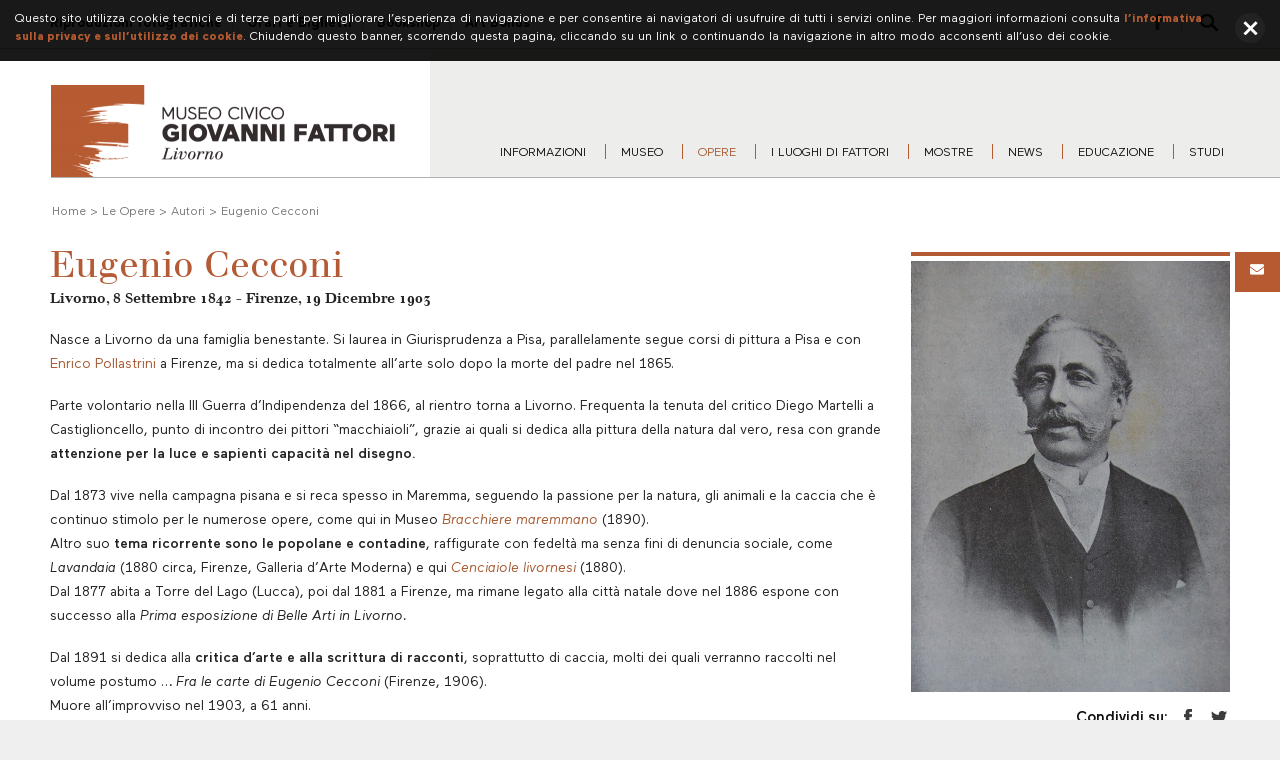

--- FILE ---
content_type: text/html; charset=UTF-8
request_url: https://www.museofattori.livorno.it/le-opere/autori/eugenio-cecconi/
body_size: 17319
content:
<!DOCTYPE html>
<html class="no-js " lang="it-IT">
    <head>
        <meta charset="utf-8">
		<meta name="format-detection" content="telephone=no">
        <title>Eugenio Cecconi Archivi - Museo Civico Giovanni Fattori - Livorno</title>

        <script type="text/javascript">
            if(document.images) {
                (new Image()).src="https://www.museofattori.livorno.it/wp-content/themes/zaki/img/icon/logo-alone.png";
                (new Image()).src="https://www.museofattori.livorno.it/wp-content/themes/zaki/img/icon/logo-alone@2x.png";
            }
        </script>

		<!-- Disabilitiamo lo zoom su mobile -->
<meta name=viewport content="width=device-width, initial-scale=1, minimum-scale=1, user-scalable=no">

<!-- Favicon nei vari formati -->
<link rel="apple-touch-icon-precomposed" sizes="57x57" href="https://www.museofattori.livorno.it/wp-content/themes/zaki/img/favicon/apple-touch-icon-57x57.png" />
<link rel="apple-touch-icon-precomposed" sizes="114x114" href="https://www.museofattori.livorno.it/wp-content/themes/zaki/img/favicon/apple-touch-icon-114x114.png" />
<link rel="apple-touch-icon-precomposed" sizes="72x72" href="https://www.museofattori.livorno.it/wp-content/themes/zaki/img/favicon/apple-touch-icon-72x72.png" />
<link rel="apple-touch-icon-precomposed" sizes="144x144" href="https://www.museofattori.livorno.it/wp-content/themes/zaki/img/favicon/apple-touch-icon-144x144.png" />
<link rel="apple-touch-icon-precomposed" sizes="60x60" href="https://www.museofattori.livorno.it/wp-content/themes/zaki/img/favicon/apple-touch-icon-60x60.png" />
<link rel="apple-touch-icon-precomposed" sizes="120x120" href="https://www.museofattori.livorno.it/wp-content/themes/zaki/img/favicon/apple-touch-icon-120x120.png" />
<link rel="apple-touch-icon-precomposed" sizes="76x76" href="https://www.museofattori.livorno.it/wp-content/themes/zaki/img/favicon/apple-touch-icon-76x76.png" />
<link rel="apple-touch-icon-precomposed" sizes="152x152" href="https://www.museofattori.livorno.it/wp-content/themes/zaki/img/favicon/apple-touch-icon-152x152.png" />
<link rel="icon" type="image/png" href="https://www.museofattori.livorno.it/wp-content/themes/zaki/img/favicon/favicon-196x196.png" sizes="196x196" />
<link rel="icon" type="image/png" href="https://www.museofattori.livorno.it/wp-content/themes/zaki/img/favicon/favicon-96x96.png" sizes="96x96" />
<link rel="icon" type="image/png" href="https://www.museofattori.livorno.it/wp-content/themes/zaki/img/favicon/favicon-32x32.png" sizes="32x32" />
<link rel="icon" type="image/png" href="https://www.museofattori.livorno.it/wp-content/themes/zaki/img/favicon/favicon-16x16.png" sizes="16x16" />
<link rel="icon" type="image/png" href="https://www.museofattori.livorno.it/wp-content/themes/zaki/img/favicon/favicon-128.png" sizes="128x128" />
<meta name="application-name" content="Museo Fattori - Livorno"/>
<meta name="msapplication-TileColor" content="#FFFFFF" />
<meta name="msapplication-TileImage" content="https://www.museofattori.livorno.it/wp-content/themes/zaki/img/favicon/mstile-144x144.png" />
<meta name="msapplication-square70x70logo" content="https://www.museofattori.livorno.it/wp-content/themes/zaki/img/favicon/mstile-70x70.png" />
<meta name="msapplication-square150x150logo" content="https://www.museofattori.livorno.it/wp-content/themes/zaki/img/favicon/mstile-150x150.png" />
<meta name="msapplication-wide310x150logo" content="https://www.museofattori.livorno.it/wp-content/themes/zaki/img/favicon/mstile-310x150.png" />
<meta name="msapplication-square310x310logo" content="https://www.museofattori.livorno.it/wp-content/themes/zaki/img/favicon/mstile-310x310.png" />

<!-- Personalizzazione barra degli indirizzi mobile -->
<meta name="theme-color" content="#FFFFFF">
<meta name="msapplication-navbutton-color" content="#FFFFFF">
<meta name="apple-mobile-web-app-status-bar-style" content="#FFFFFF">
        
	<!-- This site is optimized with the Yoast SEO plugin v15.9.1 - https://yoast.com/wordpress/plugins/seo/ -->
	<meta name="robots" content="index, follow, max-snippet:-1, max-image-preview:large, max-video-preview:-1" />
	<link rel="canonical" href="https://www.museofattori.livorno.it/le-opere/autori/eugenio-cecconi/" />
	<meta property="og:locale" content="it_IT" />
	<meta property="og:type" content="article" />
	<meta property="og:title" content="Eugenio Cecconi Archivi - Museo Civico Giovanni Fattori - Livorno" />
	<meta property="og:url" content="https://www.museofattori.livorno.it/le-opere/autori/eugenio-cecconi/" />
	<meta property="og:site_name" content="Museo Civico Giovanni Fattori - Livorno" />
	<meta property="og:image" content="https://www.museofattori.livorno.it/wp-content/uploads/2018/11/Cecconi-da-Nuova-Antologia_1905_rifilo.jpg" />
	<meta property="og:image:width" content="1200" />
	<meta property="og:image:height" content="1689" />
	<meta name="twitter:card" content="summary_large_image" />
	<script type="application/ld+json" class="yoast-schema-graph">{"@context":"https://schema.org","@graph":[{"@type":"WebSite","@id":"https://www.museofattori.livorno.it/#website","url":"https://www.museofattori.livorno.it/","name":"Museo Civico Giovanni Fattori - Livorno","description":"","potentialAction":[{"@type":"SearchAction","target":"https://www.museofattori.livorno.it/?s={search_term_string}","query-input":"required name=search_term_string"}],"inLanguage":"it-IT"},{"@type":"CollectionPage","@id":"https://www.museofattori.livorno.it/le-opere/autori/eugenio-cecconi/#webpage","url":"https://www.museofattori.livorno.it/le-opere/autori/eugenio-cecconi/","name":"Eugenio Cecconi Archivi - Museo Civico Giovanni Fattori - Livorno","isPartOf":{"@id":"https://www.museofattori.livorno.it/#website"},"breadcrumb":{"@id":"https://www.museofattori.livorno.it/le-opere/autori/eugenio-cecconi/#breadcrumb"},"inLanguage":"it-IT","potentialAction":[{"@type":"ReadAction","target":["https://www.museofattori.livorno.it/le-opere/autori/eugenio-cecconi/"]}]},{"@type":"BreadcrumbList","@id":"https://www.museofattori.livorno.it/le-opere/autori/eugenio-cecconi/#breadcrumb","itemListElement":[{"@type":"ListItem","position":1,"item":{"@type":"WebPage","@id":"https://www.museofattori.livorno.it/","url":"https://www.museofattori.livorno.it/","name":"Home"}},{"@type":"ListItem","position":2,"item":{"@type":"WebPage","@id":"https://www.museofattori.livorno.it/le-opere/","url":"https://www.museofattori.livorno.it/le-opere/","name":"Le Opere"}},{"@type":"ListItem","position":3,"item":{"@type":"WebPage","@id":"https://www.museofattori.livorno.it/le-opere/autori/","url":"https://www.museofattori.livorno.it/le-opere/autori/","name":"Autori"}},{"@type":"ListItem","position":4,"item":{"@type":"WebPage","@id":"https://www.museofattori.livorno.it/le-opere/autori/eugenio-cecconi/","url":"https://www.museofattori.livorno.it/le-opere/autori/eugenio-cecconi/","name":"Eugenio Cecconi"}}]}]}</script>
	<!-- / Yoast SEO plugin. -->


<link rel='dns-prefetch' href='//s.w.org' />
<link rel="alternate" type="application/rss+xml" title="Feed Museo Civico Giovanni Fattori - Livorno &raquo; Eugenio Cecconi Autori" href="https://www.museofattori.livorno.it/le-opere/autori/eugenio-cecconi/feed/" />
<link rel='stylesheet' id='wp-block-library-css'  href='https://www.museofattori.livorno.it/wp-includes/css/dist/block-library/style.min.css' type='text/css' media='all' />
<link rel='stylesheet' id='zkbrndng_css_public-css'  href='https://www.museofattori.livorno.it/wp-content/plugins/zaki-branding/css/zaki-branding-public.css' type='text/css' media='all' />
<link rel='stylesheet' id='main-css'  href='https://www.museofattori.livorno.it/wp-content/themes/zaki/css/main.css' type='text/css' media='all' />
<link rel='stylesheet' id='print-css'  href='https://www.museofattori.livorno.it/wp-content/themes/zaki/css/print.css' type='text/css' media='print' />
<link rel='stylesheet' id='font-maax-css'  href='https://www.museofattori.livorno.it/wp-content/themes/zaki/css/fonts/maax/stylesheet.css' type='text/css' media='all' />
<link rel='stylesheet' id='font-walbaum-css'  href='https://www.museofattori.livorno.it/wp-content/themes/zaki/css/fonts/walbaum/stylesheet.css' type='text/css' media='all' />
<link rel='stylesheet' id='jquery-slickcss-css'  href='https://www.museofattori.livorno.it/wp-content/themes/zaki/js/libs/jquery/plugins/slick/1.5.5/slick.css' type='text/css' media='all' />
<link rel='stylesheet' id='fancybox-css'  href='https://www.museofattori.livorno.it/wp-content/themes/zaki/js/libs/jquery/plugins/fancybox/3.3.1/jquery.fancybox.min.css' type='text/css' media='all' />
<link rel='stylesheet' id='hotfix-css'  href='https://www.museofattori.livorno.it/wp-content/themes/zaki/css/hotfix.css' type='text/css' media='all' />
<script type='text/javascript' src='https://www.museofattori.livorno.it/wp-content/themes/zaki/js/libs/jquery/2.1.1/jquery-2.1.1.js' id='jquery-js'></script>
<script type='text/javascript' src='https://www.museofattori.livorno.it/wp-content/plugins/zaki-branding/js/zaki-branding-public.js' id='zkbrndng_js_public-js'></script>
<link rel="https://api.w.org/" href="https://www.museofattori.livorno.it/wp-json/" /><link rel="EditURI" type="application/rsd+xml" title="RSD" href="https://www.museofattori.livorno.it/xmlrpc.php?rsd" />
<link rel="wlwmanifest" type="application/wlwmanifest+xml" href="https://www.museofattori.livorno.it/wp-includes/wlwmanifest.xml" /> 
<meta name="generator" content="WPML ver:4.4.9 stt:27;" />
        <script type="text/javascript">
            var ajaxurl = 'https://www.museofattori.livorno.it/wp-admin/admin-ajax.php';
        </script>
        
                
            <!-- Global site tag (gtag.js) - Google Analytics -->
            <script class="zaki_pch_tag_blocked" type="text/plain" src="https://www.googletagmanager.com/gtag/js?id=UA-131219800-1"></script>
            <!--<script>
            window.dataLayer = window.dataLayer || [];
            function gtag(){dataLayer.push(arguments);}
            gtag('js', new Date());
            gtag('config', 'UA-131219800-1');
            </script>-->

            <script type="text/javascript">
                (function() {
                    $(window).one('zaki_pch_after_cookies_consent', function() {
                        console.log('Attivazione gtag...');

                        window.dataLayer = window.dataLayer || [];
                        function gtag(){dataLayer.push(arguments);}
                        gtag('js', new Date());
                        gtag('config', 'UA-131219800-1');

                    });
                })();
            </script>

        
        <script type="text/javascript">
            (function() {
                $(window).one('zaki_pch_after_cookies_consent', function() {
                    console.log('Cookies accepted...');
                });
            })();
        </script>

        <script class="zaki_pch_tag_blocked" type="text/plain" id="mcjs">
            !function(c,h,i,m,p){m=c.createElement(h),p=c.getElementsByTagName(h)[0],m.async=1,m.src=i,p.parentNode.insertBefore(m,p)}(document,"script","https://chimpstatic.com/mcjs-connected/js/users/8b2e24b1b405f0b15143cd7d9/7a65293ce650a0e15b982e9a4.js");
        </script>

        			
        <script type="text/javascript">//<![CDATA[            
            window.ZakiApp = window.ZakiApp || {};
            window.ZakiApp.WP = {                
                site_url : "https:\/\/www.museofattori.livorno.it",
                template_url : "https:\/\/www.museofattori.livorno.it\/wp-content\/themes\/zaki"            };
        //]]></script>
        
        
        <style>
            #overlay-loading {
                position: fixed;
                top: 0;
                left: 0;
                right: 0;
                bottom: 0;
                z-index: 999999;
                display: block;
                width: 100%;
                height: 100%;
                background-color: #ffffff;
            }
            #overlay-loading .icon {
                position: absolute;
                top: 50%;
                margin-top: -78px;
                left: 0;
                right: 0;
                margin-left: auto;
                margin-right: auto;
                animation: blinker 2s linear infinite;
                -webkit-opacity: 0;
                -moz-opacity: 0;
                opacity: 0;
            }
            #overlay-loading p {
                position: absolute;
                top: 50%;
                margin-top: 48px;
                font-size: 20px;
                font-family: "Walbaum RomanOsF", sans-serif;
                text-align: center;
                left: 0;
                right: 0;
                margin-left: auto;
                margin-right: auto;
                color: #777777;
            }

            @keyframes blinker {
                50% {
                    -webkit-opacity: 1;
                    -moz-opacity: 1;
                    opacity: 1;
                }
            }
            #middle #main .corpse #home-slider #real-home-slider .slide .slide-texts .slide-texts-sub:before {
            	width: 1300px;
            }
            @media (max-width: 2000px), (min-width: 2000px) {
				.wrapper {
				    max-width: 100%;
				}
			}
			.sub-corpse .wrapper #the-very-corpse #sidebar.on-right .wrapper form input[type="text"], .sub-corpse .wrapper #the-very-corpse #sidebar.on-right .wrapper form input[type="search"] {
				font-weight: 600;
			}
			#mainpart-opera-left .wrapper #opera-artista-dettagli, 
			#more-opera-right .wrapper #tabs-buttons-opera li {
				font-weight: 600;
			}

            .sub-corpse .wrapper #the-very-corpse #sidebar.on-right .wrapper ul li:last-child a, 
            #mainpart-opera-left .wrapper ul li:last-child {
                border-bottom: 1px solid #aaaaaa;
            }
            body #more-opera-left {
                margin-top: 10px !important;
            }
            #middle #main .corpse #artists-space #artists-sub-space #artists-content-box ul {
                float: left;
            }

            @media (max-width: 800px) {
                #middle #main .corpse #artists-space #artists-sub-space #artists-content-box {
                    top: 0 !important;
                    bottom: 0 !important;
                }
                #middle #main .corpse #artists-space #artists-sub-space #artists-content-box ul li {
                    line-height: 22px !important;
                    font-size: 14px !important;
                }
                #artists-content-box {
                    overflow-y: auto !important;
                }
                #middle #main .corpse #artists-space #artists-sub-space #artists-content-box > div {
                    padding-top: 40px;
                    padding-bottom: 40px;
                }
            }

            @media (max-width: 630px) {
                #middle #main .corpse #artists-space #artists-sub-space #artists-content-box > div {
                    padding-top: 0px !important;
                    padding-bottom: 0px !important;
                }
                #middle #main .corpse #artists-space #artists-sub-space #artists-content-box {
                    top: 25px !important;
                    bottom: 0 !important;
                }
                #middle #main .corpse #artists-space #artists-sub-space #artists-content-box {
                    max-height: 300px !important;
                    margin-bottom: 25px !important;
                    padding-bottom: 20px !important;
                }
            }

            #more-opera-right .wrapper #tabs-buttons-opera li {
                font-size: 14px;
            }

            @media (max-width: 1100px) {
                #more-opera-right .wrapper #tabs-buttons-opera li {
                    font-size: 12px;
                }
            }

            #mainpart-opera-right #mediagallery-special img {
                border: 0 !important;
            }

            #middle #main .corpse #home-slider #real-home-slider .slide .slide-texts .slide-texts-sub.more-transparent:before {
                background-color: rgba(0, 0, 0, 0.25) !important;
            }

            .like-time-home {
                font-family: "Maax", sans-serif;
                font-size: 12px;
                font-weight: 300;
                color: #808081;
                margin-bottom: 5px;
                padding-right: 30px;
                margin-top: 16px;
                display: block;
            }
            .fancybox-is-open .fancybox-bg {
                background-color: #ffffff;
                -webkit-opacity: 1 !important;
                -moz-opacity: 1 !important;
                -o-opacity: 1 !important;
                opacity: 1 !important;
            }

            .post blockquote p, .post h2.special-subtitle, #archive-opere-container .single-opera h3 a {
                font-weight: 600 !important;
            }

            
            #submit-search-z {
                background-color: #8a6756 !important;
                cursor: pointer !important;
            }
            #submit-search-z:hover {
                background-color: #745648 !important;
            }

            div.special-hr {
                height: 3px;
                margin: 10px 0 50px;
                width: 100%;
                background-color: #A15A31;
                position: relative;
            }
            div.special-hr:after {
                height: 15px;
                background-color: #A15A31;
                content: ' ';
                top: 3px;
                left: 103px;
                right: 103px;
                display: block;
                position: absolute;
            }
            div.special-hr.grey-color {
                background-color: #dddddd;
            }
            div.special-hr.grey-color:after {
                background-color: #dddddd !important;
            }
            div.special-hr.aligned-left:after {
                height: 15px;
                background-color: #A15A31;
                content: ' ';
                top: 3px;
                left: 0;
                right: auto;
                width: 33%;
                display: block;
                position: absolute;
            }
            div.special-hr.mini-hr {
                margin-bottom: 25px !important;
            }
            div.special-hr.mini-hr.aligned-right:after {
                height: 7px;
                right: 0;
                left: auto;
            }
            .image-history.single-image a {
                background-position: center center;
                background-size: cover;
            }
            .image-history.single-image a:after {
                content: ' ';
                padding-bottom: 70%;
                display: block;
            }
            .image-history.single-image.rectangular a:after {
                content: ' ';
                padding-bottom: 35%;
                display: block;
            }
            .image-history.single-image.rectangular.unique a:after {
                content: ' ';
                padding-bottom: 75%;
                display: block;
            }
            .half-history {
                width: 50%;
                float: left;
            }
            .half-history.first {
                box-sizing: border-box;
                padding-right: 20px;
            }
            #percorso-left, .percorso-left {
                width: 33%;
                float: left;
                margin: 0 0 30px !important;
                border: 1px solid #dddddd;
                padding: 20px;
                box-sizing: border-box;
            }
            .percorso-left {
                padding: 0 !important;
            }
            .percorso-left .fancybox {
                display: inline-block;
            }
            .percorso-left .fancybox img {
                display: block;
                margin: 0 !important;
            }
            .percorso-right .mini-text-percorso p {
                font-size: 12px;
                line-height: 17px !important;
                margin-bottom: 20px;
            }
            #percorso-right, .percorso-right {
                width: 67%;
                float: left;
                padding-left: 20px;
                box-sizing: border-box;
                margin: 0 0 30px !important;
            }
            #percorso-right .icon {
                margin-right: 13px;
            }
            #percorso-right .slide-percorso .fancybox {
                border: 1px solid #dddddd;
                display: inline-block;
                float: left;
                width: 49%;
                margin-right: 20px;
            }
            #percorso-right .slide-percorso .fancybox img {
                display: block;
                margin: 0 !important;
            }
            .text-percorso-2 p {
                font-size: 14px !important;
                line-height: 20px !important;
                margin-bottom: 20px !important;
            }

            #archive-opere-container .single-opera {
                margin-bottom: 25px;
            }

            #buttons-percorso a {
                padding: 0 10px;
                line-height: 30px;
                height: 30px;
                color: #333333 !important;
                font-weight: 600 !important;
                border: 1px solid #A15A31;
                border-bottom: 0;
                display: inline-block;
                font-size: 14px;
                margin-left: 4px;
                text-decoration: none !important;
            }
            #buttons-percorso a:hover {
                color: #ffffff !important;
                background-color: #A15A31 !important;
            }

            @media (max-width: 430px) {
                #buttons-percorso a {
                    font-size: 13px !important;
                    border-bottom: 1px solid #A15A31 !important;
                    margin-bottom: 4px !important;
                    margin-left: 0 !important;
                    width: 100% !important;
                    display: block;
                    text-align: center !important;
                }
            }

            @media (max-width: 920px) {
                body.page-id-217 #percorso-left, body.page-id-217 .percorso-left {
                    width: 100%;
                }
                body.page-id-217 #percorso-right, body.page-id-217 .percorso-right {
                    width: 100% !important;
                    float: none !important;
                    padding-left: 0 !important;
                }
            }

            @media (max-width: 700px) {
                #percorso-left, .percorso-left {
                    max-width: 350px !important;
                    width: 100% !important;
                    float: none !important;
                    margin-bottom: 20px !important;
                }
                #percorso-right, .percorso-right {
                    width: 100% !important;
                    float: none !important;
                    padding-left: 0 !important;
                }
                #percorso-right h5, .percorso-right h5 {
                    font-size: 23px !important;
                    margin-top: 8px;
                }
                body.page-id-215 #percorso-right img, body.page-id-215 .percorso-right img {
                    max-width: 80px !important;
                }
            }

            @media (max-width: 600px) {
                body.page-id-217 #percorso-right .slide-percorso .fancybox {
                    width: 34% !important;
                }
            }

            @media (max-width: 490px) {
                body.page-id-217 #percorso-right .slide-percorso .fancybox {
                    width: 100% !important;
                    float: none !important;
                    margin: 0 0 15px !important;
                }
            }

            body.page-id-524 #archive-opere-container .single-opera {
                width: 25%;
            }

            .fancybox-caption p {
                /*font-style: italic;*/
            }

            #header > .row > .wrapper #top-bar #top-bar-right #top-search.last-for-now .icon {
                cursor: pointer;
                cursor: hand;
            }

            .post p a, .post ol li a, .post ul li a, .post a {
                color: #A75B32 !important;
            }
        </style>

        <link href="https://cdnjs.cloudflare.com/ajax/libs/select2/4.0.6-rc.0/css/select2.min.css" rel="stylesheet" />
        <script src="https://cdnjs.cloudflare.com/ajax/libs/select2/4.0.6-rc.0/js/select2.min.js"></script>

        <link href="https://cdnjs.cloudflare.com/ajax/libs/simplebar/2.6.1/simplebar.min.css" rel="stylesheet" />
        <script src="https://cdnjs.cloudflare.com/ajax/libs/simplebar/2.6.1/simplebar.min.js"></script>

        <link rel="stylesheet" href="https://use.fontawesome.com/releases/v5.3.1/css/all.css" integrity="sha384-mzrmE5qonljUremFsqc01SB46JvROS7bZs3IO2EmfFsd15uHvIt+Y8vEf7N7fWAU" crossorigin="anonymous">

        <style>
            .select2-container--default .select2-selection--single {
                border: 0 !important;
                -webkit-border-radius: 0 !important;
                -moz-border-radius: 0 !important;
                border-radius: 0 !important;
                background-color: #cccccc !important;
                font-size: 14px;
                font-family: "Walbaum RomanOsF", sans-serif;
                font-weight: 600;
                height: 36px;
                line-height: 36px;
            }
            .select2-container--default {
                width: 100% !important;
                margin-bottom: 4px;
            }
            .select2-container--default .select2-selection--single .select2-selection__rendered {
                line-height: 36px;
            }
            .select2-container--default .select2-selection--single .select2-selection__placeholder {
                color: #757575;
            }
            .select2-container--default .select2-selection--single .select2-selection__arrow {
                height: 32px;
                right: 4px;
            }
            .select2-container--default .select2-selection--single .select2-selection__clear {
                margin-right: 4px;
            }

            body.single-opere #menu-item-528 > a, 
            body.post-type-archive-opere #menu-item-528 > a,
            body.tax-autori #menu-item-528 > a {
                color: #A75B32 !important;
            }

            #header > .row > .wrapper #top-bar #top-bar-left ul li.last-child a {
                border-right: 0;
                margin-right: 0;
                padding-right: 0;
            }
            #header > .row > .wrapper #top-bar #top-bar-left ul li.special-brown {
                display: none;
            }
            @media (max-width: 980px) {
                #header > .row > .wrapper #top-bar #top-bar-left ul li.special-brown {
                    display: initial;
                }
                #header > .row > .wrapper #top-bar #top-bar-left ul li.before-brown {
                    display: none !important;
                }
            }

            #more-opera-right {
                width: 100% !important;
            }
            #tabs-buttons-opera {
                white-space: nowrap;
            }
            #more-opera-right .wrapper #tabs-buttons-opera li {
                /*display: inline !important;*/
                float: none !important;
                height: 43px !important;
                line-height: 43px !important;
                position: relative !important;
                min-width: 125px !important;
                text-align: left !important;
            }
            #more-opera-right .wrapper #tabs-buttons-opera li span {
                line-height: 53px;
                height: 43px !important;
                font-family: "Walbaum RomanOsF", sans-serif !important;
            }
            #more-opera-right .wrapper #tabs-buttons-opera li span.absolute {
                position: absolute;
                font-size: 10px;
                top: -10px;
                line-height: inherit !important;
                height: auto !important;
                color: #793112 !important;
                font-family: "Maax", sans-serif !important;
            }

            #with-border-absolute:after {
                width: 500%;
                left: 0;
                right: 0;
                position: absolute;
                background-color: #aaaaaa;
                font-size: 0;
                line-height: 1px;
                height: 1px;
                bottom: 10px;
                content: ' ';
            }
            #more-opera-right .wrapper #tabs-buttons-opera {
                margin-bottom: 10px !important;
            }
            #more-opera-right .wrapper #tabs-buttons-opera li:last-child {
                margin-right: 20px !important;
            }
            @media (min-width: 531px) {
                #more-opera-right > .wrapper:before {
                    content: ' ';
                    width: 20px;
                    height: 200px;
                    position: absolute;
                    top: 0;
                    left: 0;
                    bottom: 0;
                    background: rgba(255,255,255,1);
                    background: -moz-linear-gradient(left, rgba(255,255,255,1) 0%, rgba(255,255,255,0) 100%);
                    background: -webkit-gradient(left top, right top, color-stop(0%, rgba(255,255,255,1)), color-stop(100%, rgba(255,255,255,0)));
                    background: -webkit-linear-gradient(left, rgba(255,255,255,1) 0%, rgba(255,255,255,0) 100%);
                    background: -o-linear-gradient(left, rgba(255,255,255,1) 0%, rgba(255,255,255,0) 100%);
                    background: -ms-linear-gradient(left, rgba(255,255,255,1) 0%, rgba(255,255,255,0) 100%);
                    background: linear-gradient(to right, rgba(255,255,255,1) 0%, rgba(255,255,255,0) 100%);
                    filter: progid:DXImageTransform.Microsoft.gradient( startColorstr='#ffffff', endColorstr='#ffffff', GradientType=1 );
                    z-index: 10;
                }
                #more-opera-right > .wrapper:after {
                    content: ' ';
                    width: 20px;
                    height: 200px;
                    position: absolute;
                    top: 0;
                    right: 0;
                    bottom: 0;
                    background: rgba(255,255,255,0);
                    background: -moz-linear-gradient(left, rgba(255,255,255,0) 0%, rgba(255,255,255,1) 100%);
                    background: -webkit-gradient(left top, right top, color-stop(0%, rgba(255,255,255,0)), color-stop(100%, rgba(255,255,255,1)));
                    background: -webkit-linear-gradient(left, rgba(255,255,255,0) 0%, rgba(255,255,255,1) 100%);
                    background: -o-linear-gradient(left, rgba(255,255,255,0) 0%, rgba(255,255,255,1) 100%);
                    background: -ms-linear-gradient(left, rgba(255,255,255,0) 0%, rgba(255,255,255,1) 100%);
                    background: linear-gradient(to right, rgba(255,255,255,0) 0%, rgba(255,255,255,1) 100%);
                    filter: progid:DXImageTransform.Microsoft.gradient( startColorstr='#ffffff', endColorstr='#ffffff', GradientType=1 );
                    z-index: 10;
                }
            }

            @media (max-width: 950px) {
                body #more-opera-right {
                    width: auto !important;
                }
            }

            #fixed-buttons a {
                width: 160px;
                text-decoration: none !important;
                font-family: 'Maax', sans-serif;
                position: relative;
                right: -115px;
                -webkit-transition: right 150ms ease;
                -moz-transition: right 150ms ease;
                -o-transition: right 150ms ease;
                transition: right 150ms ease;
            }
            #fixed-buttons a:hover {
                right: 0px;
            }

            #fixed-buttons {
                -webkit-opacity: 0;
                -moz-opacity: 0;
                -o-opacity: 0;
                opacity: 0;
                -webkit-transition: all 150ms ease;
                -moz-transition: all 150ms ease;
                -o-transition: all 150ms ease;
                transition: all 150ms ease;
            }
            #fixed-buttons.appeared {
                -webkit-opacity: 1;
                -moz-opacity: 1;
                -o-opacity: 1;
                opacity: 1;
            }

            @media (max-width: 1000px) {
                #fixed-buttons {
                    display: none !important;
                }
            }

            #mc4wp-form-1 {
                max-width: 450px;
            }
            #mc4wp-form-1 input[type="email"] {
                height: 36px;
                background-color: #cccccc;
                padding: 0 10px !important;
                line-height: 36px;
                font-size: 14px;
                color: #111111;
                font-weight: 600;
                font-family: "Walbaum RomanOsF", sans-serif;
                border: 0 !important;
                width: 100% !important;
                margin: 0 0 4px !important;
            }
            #mc4wp-form-1 input[type="checkbox"] {
                height: auto !important;
                margin: 0 7px 0 0 !important;
            }
            #mc4wp-form-1 label {
                font-size: 13px !important;
            }
            input[type="submit"] {
                border: 0 !important;
                -webkit-border-radius: 0 !important;
                -moz-border-radius: 0 !important;
                -o-border-radius: 0 !important;
                border-radius: 0 !important;
                height: 36px;
                padding: 0 25px !important;
                background-color: #B65B31 !important;
                font-size: 14px !important;
                color: #ffffff !important;
                line-height: 36px;
                font-weight: 600;
                font-family: 'Maax', sans-serif;
            }
            input[type="submit"]:hover {
                background-color: #c7683c !important;
            }

            #percorso-right .slide-percorso .fancybox {
                width: 49%;
                margin-right: 3%;
            }
            #percorso-right .slide-percorso .galleria-percorso {
                width: 48%;
                margin-left: 0 !important;
                margin-right: 0 !important;
                float: left;
                margin-bottom: 15px;
            }
            #percorso-right .slide-percorso .galleria-percorso > * {
                width: 23%;
                margin-right: 1.5% !important;
                float: left;
                border: 0 !important;
            }

            @media (max-width: 490px) {
                #percorso-right .slide-percorso .galleria-percorso {
                    width: 100% !important;
                    float: none !important;
                }
                body.page-id-217 #percorso-right .slide-percorso .galleria-percorso .fancybox {
                    width: 20% !important;
                    margin-right: 1.5% !important;
                    float: left;
                    border: 0 !important;
                }
                body.page-id-217 #percorso-right .slide-percorso .galleria-percorso .fancybox img {
                    max-width: 100%;
                    width: 100%;
                    max-height: 100%;
                    height: auto;
                }
                body.page-id-217 #percorso-left {
                    max-width: 100% !important;
                }
                #map-canvas {
                    height: 300px !important;
                }
            }

            @media (max-width: 1200px) {
                #archive-opere-container .single-opera {
                    min-height: 440px !important;
                }
            }
            @media (max-width: 1100px) {
                #archive-opere-container .single-opera {
                    min-height: 420px !important;
                }
            }
            @media (max-width: 1100px) {
                #archive-opere-container .single-opera {
                    min-height: 390px !important;
                }
            }
            @media (max-width: 750px) {
                #archive-opere-container .single-opera {
                    min-height: 530px !important;
                }
            }
            @media (max-width: 450px) {
                #archive-opere-container {
                    margin-right: -20px !important;
                    width: auto !important;
                }
                #archive-opere-container .single-opera {
                    min-height: none !important;
                    margin-bottom: 30px !important;
                    clear: both !important;
                }
                .sub-corpse .wrapper #the-very-corpse #sidebar.on-right {
                    display: none !important;
                }
            }

            @media (max-width: 630px) {
                #artists-content-box {
                    display: none;
                }
            }

            @media (max-width: 590px) {
                body.page .half-history {
                    width: 100%;
                    float: none !important;
                }
            }

            @media (max-width: 980px) {
                .tl-slide .tl-slide-content-container .tl-slide-content {
                    width: 100% !important;
                }
                .tl-text .tl-headline-date, .tl-text h3.tl-headline-date {
                    font-size: 25px !important;
                    line-height: 33px !important;
                }
                .tl-text h2.tl-headline-title, .tl-text h2.tl-headline {
                    font-size: 14px !important;
                    line-height: 20px !important;
                }
            }
            @media (max-width: 690px) {
                .tl-timeline {
                    height: 630px !important;
                }
                .tl-storyslider {
                    height: 385px !important;
                }
                .tl-media .tl-media-content-container .tl-media-content {
                    text-align: left !important;
                }
                .tl-media .tl-media-content-container .tl-media-content img, .tl-media .tl-media-content-container .tl-media-content embed, .tl-media .tl-media-content-container .tl-media-content object, .tl-media .tl-media-content-container .tl-media-content video {
                    max-height: 150px !important;
                }
            }
            @media (max-width: 550px) {
                .tl-media .tl-media-content-container .tl-media-content img, .tl-media .tl-media-content-container .tl-media-content embed, .tl-media .tl-media-content-container .tl-media-content object, .tl-media .tl-media-content-container .tl-media-content video {
                    max-height: 110px !important;
                    height: 110px !important;
                }
                #timeline-embed {
                    margin-top: -40px;
                }
            }

            .opacity-nogo {
                -webkit-opacity: 0.5;
                -moz-opacity: 0.5;
                -o-opacity: 0.5;
                opacity: 0.5;
                cursor: not-allowed;
            }

            .didascalia-min p {
                font-size: 12.5px;
            }

            .zaki_pch_banner a:link,
            .zaki_pch_banner a:visited,
            .zaki_pch_lightbox a:link,
            .zaki_pch_lightbox a:visited {
                color: #B65B31 !important;
            }

            .zaki_pch_banner button.button-1, 
            .zaki_pch_lightbox button.button-1 {
                background-color: #B65B31 !important;
                color: #FFFFFF !important;
            }

            .form-theme-1 .checkbox-container {
                padding: 0 0 0 20px;
                line-height: 1.2em;
            }

            .form-theme-1 .checkbox-container input[type="checkbox"] {
                padding: 0;
                margin: 0 0 0 -20px;
                float: left;
            }

            .zaki_pch_banner.zaki_pch_banner_active {
                z-index: 1800 !important;
            }

            #mediagallery-special .slide a > img {
                width: 100%;
            }

            @media (min-width: 980px) {

                .tl-slide .tl-slide-content-container .tl-slide-content {
                    min-width: 121% !important;
                }

                .tl-slide .tl-slide-content-container .tl-slide-content .tl-text {
                    padding: 0 0 0 20px !important;
                }
            }

            .wp-pagenavi, .wp-pagenavi * {
                font-size: 14px;
                text-align: center !important;
            }
            .wp-pagenavi {
                clear: both;
                margin-bottom: 20px;
            }
            
            @media (min-width: 1200px) {
            	#archive-opere-container .single-opera.single-luogo {
                	width: 25%;
                }
            }
            
            body.single-mostre #home-slider .slide {
            	background-position: center 20% !important;
           	}
            
            body.single-luoghi-fattori #page-side-menu .page_item.page-item-5969 a {
            	background-color: rgba(0, 0, 0, 0.05);
            }
        </style>

        
    </head>
    
    <body class="archive tax-autori term-eugenio-cecconi term-22">

        
        <div id="overlay-loading">

            <span class="icon icon-logo-alone"></span>
            <p>Solo pochi attimi di attesa...</p>

        </div>

        <div id="fixed-buttons" style="display: block; position: fixed; top: 35%; right: 0; text-align: left; z-index: 110;">

            <!--<a style="height: 40px; line-height: 40px; display: inline-block; padding: 0 14px; font-size: 14px; margin-bottom: 5px; background-color: #B65B31;" href="https://www.museofattori.livorno.it/prenota-la-visita/"><i class="fas fa-ticket-alt" style="margin-right: 16px;"></i>Organizza la visita</a><br />-->
            <a style="height: 40px; line-height: 40px; display: inline-block; padding: 0 14px; font-size: 14px; background-color: #B65B31;" href="https://www.museofattori.livorno.it/newsletter/"><i class="fas fa-envelope" style="margin-left: 1px; margin-right: 16px;"></i>Newsletter</a>

            <div class="clearfix"></div>

        </div>
                             
        <div id="container" style="overflow-y: hidden !important;">

            <header id="header">
                
                <div class="row">

                    <div class="wrapper">

                        <div id="top-bar">

                            <div class="wrapper">

                                <div id="top-bar-left">

                                                                        <ul>
                                                                                <li class="before-brown"><a href="https://www.museofattori.livorno.it/riproduzioni-fotografiche/">Riproduzioni fotografiche</a></li>

                                                                                <li class="before-brown"><a href="https://www.museofattori.livorno.it/informazioni/orari-e-biglietti/">Orari e Biglietti</a></li>

                                                                                <li class="before-brown"><a href="https://www.museofattori.livorno.it/bookshop/">Bookshop</a></li>

                                                                                <li class="before-brown"><a href="https://www.museofattori.livorno.it/museo/art-bonus/">Art Bonus</a></li>

                                                                                <li class="special-brown"><a href="https://www.museofattori.livorno.it/prenota-la-visita/"><span class="icon icon-booking"></span>Prenota la visita</a></li>
                                    </ul>
                                    
                                </div>
                                <!-- #top-bar-left -->

                                <div id="top-bar-right">

                                    <div id="top-social" class="line-right">
                                        <a href="https://www.facebook.com/MuseoFattori/" rel="me nofollow" target="_blank" title="Seguici sulla nostra pagina Facebook"><span class="icon icon-facebook"></span></a>
                                                                            </div>
                                    <!-- #top-social -->

                                    <div id="top-search" class="last-for-now" style="position: relative;">
                                        <span class="icon icon-search" id="open-close-search" title="Inizia una ricerca"></span>

                                        <form id="search-form" method="get" action="https://www.museofattori.livorno.it" style="display: none; position: absolute; padding: 5px; font-size: 0 !important; background-color: #B65B31; right: 0; top: 30px; width: 285px; text-align: left; z-index: 100;">
                                            <input id="search-write-here" style="border: 0; -webkit-border-radius: 0; -moz-border-radius: 0; -o-border-radius: 0; font-size: 13px; height: 30px; line-height: 30px; padding: 0 10px; font-family: 'Maax', sans-serif; width: 200px; box-sizing: border-box;" type="search" name="s" placeholder="Digita una o pi&ugrave; parole..." /><!--
                                            --><input id="submit-search-z" style="width: 75px; height: 30px; line-height: 30px; text-align: center; border: 0; -webkit-border-radius: 0; -moz-border-radius: 0; -o-border-radius: 0; color: #ffffff; font-weight: 600; font-size: 14px; font-family: 'Maax', sans-serif; box-sizing: border-box;" type="submit" value="Cerca" />
                                        </form>
                                        <!-- #search-form -->

                                        <script>
                                            $('#open-close-search').click(function() {
                                                if( $('#search-form').is(':animated') ) {
                                                    return;
                                                }

                                                $('#search-form').fadeToggle();
                                                $('#search-write-here').focus();
                                            });
                                        </script>
                                    </div>
                                    <!-- #top-search -->

                                </div>
                                <!-- #top-bar-right -->

                                <div class="clearfix"></div>

                            </div>
                            <!-- .wrapper -->

                        </div>
                        <!-- #top-bar -->

                        <div class="clearfix"></div>

                        <div id="header-main-bar">

                            <div class="wrapper">

                                <div id="header-main-bar-left"><!--

                                    --><a href="https://www.museofattori.livorno.it" title="Vai alla home"><!--
                                        --><span class="icon icon-logo-top"></span><img src="https://www.museofattori.livorno.it/wp-content/themes/zaki/img/icon/logo-top.png" width="347" height="94" id="logo-top-print" alt="(logo print)" /><!--
                                    --></a><!--

                                --></div>

                                <div id="main-menu">

                                    <ul id="menu-main-menu" class="sf-menu"><li id="menu-item-33" class="ppr-rewrite menu-item menu-item-type-post_type menu-item-object-page menu-item-has-children menu-item-33"><a href="https://www.museofattori.livorno.it/informazioni/orari-e-biglietti/">Informazioni</a>
<ul class="sub-menu">
	<li id="menu-item-87" class="menu-item menu-item-type-post_type menu-item-object-page menu-item-87"><a href="https://www.museofattori.livorno.it/informazioni/orari-e-biglietti/">Orari e Biglietti</a></li>
	<li id="menu-item-89" class="menu-item menu-item-type-post_type menu-item-object-page menu-item-89"><a href="https://www.museofattori.livorno.it/informazioni/come-arrivare/">Come arrivare</a></li>
	<li id="menu-item-91" class="menu-item menu-item-type-post_type menu-item-object-page menu-item-91"><a href="https://www.museofattori.livorno.it/informazioni/contatti/">Contatti</a></li>
	<li id="menu-item-1569" class="menu-item menu-item-type-post_type menu-item-object-page menu-item-1569"><a href="https://www.museofattori.livorno.it/informazioni/accessibilita/">Accessibilità</a></li>
	<li id="menu-item-1849" class="menu-item menu-item-type-post_type menu-item-object-page menu-item-1849"><a href="https://www.museofattori.livorno.it/informazioni/livorno/">Livorno</a></li>
</ul>
</li>
<li id="menu-item-34" class="ppr-rewrite menu-item menu-item-type-post_type menu-item-object-page menu-item-has-children menu-item-34"><a href="https://www.museofattori.livorno.it/museo/chi-siamo/">Museo</a>
<ul class="sub-menu">
	<li id="menu-item-86" class="menu-item menu-item-type-post_type menu-item-object-page menu-item-86"><a href="https://www.museofattori.livorno.it/museo/chi-siamo/">Chi siamo</a></li>
	<li id="menu-item-92" class="menu-item menu-item-type-post_type menu-item-object-page menu-item-92"><a href="https://www.museofattori.livorno.it/museo/storia-del-museo-giovanni-fattori/">Storia del Museo</a></li>
	<li id="menu-item-93" class="menu-item menu-item-type-post_type menu-item-object-page menu-item-93"><a href="https://www.museofattori.livorno.it/museo/storia-di-villa-mimbelli/">Storia di Villa Mimbelli</a></li>
</ul>
</li>
<li id="menu-item-528" class="ppr-rewrite menu-item menu-item-type-post_type menu-item-object-page menu-item-has-children menu-item-528"><a href="https://www.museofattori.livorno.it/le-opere/catalogo/">Opere</a>
<ul class="sub-menu">
	<li id="menu-item-530" class="ppr-rewrite menu-item menu-item-type-post_type menu-item-object-page menu-item-530"><a href="https://www.museofattori.livorno.it/le-opere/catalogo/">Collezione permanente</a></li>
	<li id="menu-item-529" class="menu-item menu-item-type-post_type menu-item-object-page menu-item-529"><a href="https://www.museofattori.livorno.it/opere/autori/">Autori</a></li>
	<li id="menu-item-95" class="menu-item menu-item-type-post_type menu-item-object-page menu-item-has-children menu-item-95"><a href="https://www.museofattori.livorno.it/opere/percorsi-tematici/">Percorsi tematici</a>
	<ul class="sub-menu">
		<li id="menu-item-223" class="menu-item menu-item-type-post_type menu-item-object-page menu-item-223"><a href="https://www.museofattori.livorno.it/opere/percorsi-tematici/la-costa-da-calambrone-alla-maremma/">La costa, da Calambrone alla Maremma</a></li>
		<li id="menu-item-224" class="menu-item menu-item-type-post_type menu-item-object-page menu-item-224"><a href="https://www.museofattori.livorno.it/opere/percorsi-tematici/viva-litalia/">Viva l’Italia!</a></li>
		<li id="menu-item-222" class="menu-item menu-item-type-post_type menu-item-object-page menu-item-222"><a href="https://www.museofattori.livorno.it/opere/percorsi-tematici/collezione-donna-800-900/">Collezione donna ‘800/’900</a></li>
	</ul>
</li>
	<li id="menu-item-531" class="menu-item menu-item-type-post_type menu-item-object-page menu-item-531"><a href="https://www.museofattori.livorno.it/opere/opere-in-prestito/">Opere in prestito</a></li>
</ul>
</li>
<li id="menu-item-6135" class="menu-item menu-item-type-post_type_archive menu-item-object-luoghi-fattori menu-item-6135"><a href="https://www.museofattori.livorno.it/i-luoghi-di-fattori/">I luoghi di Fattori</a></li>
<li id="menu-item-6136" class="menu-item menu-item-type-post_type_archive menu-item-object-mostre menu-item-6136"><a href="https://www.museofattori.livorno.it/mostre/">Mostre</a></li>
<li id="menu-item-37" class="menu-item menu-item-type-taxonomy menu-item-object-category menu-item-37"><a href="https://www.museofattori.livorno.it/category/mostre-ed-eventi/">News</a></li>
<li id="menu-item-2926" class="menu-item menu-item-type-post_type menu-item-object-page menu-item-has-children menu-item-2926"><a href="https://www.museofattori.livorno.it/educazione/">Educazione</a>
<ul class="sub-menu">
	<li id="menu-item-35" class="menu-item menu-item-type-post_type menu-item-object-page menu-item-35"><a href="https://www.museofattori.livorno.it/educazione/servizi-educativi/">Servizi educativi</a></li>
	<li id="menu-item-552" class="menu-item menu-item-type-post_type menu-item-object-page menu-item-552"><a href="https://www.museofattori.livorno.it/educazione/nel-col-dal-museo-fattori/">Nel/Col/Dal Museo civico Fattori</a></li>
	<li id="menu-item-553" class="menu-item menu-item-type-post_type menu-item-object-page menu-item-553"><a href="https://www.museofattori.livorno.it/educazione/altri-progetti-didattici-e-laboratori/">Offerta didattica</a></li>
</ul>
</li>
<li id="menu-item-36" class="ppr-rewrite menu-item menu-item-type-post_type menu-item-object-page menu-item-has-children menu-item-36"><a href="https://www.museofattori.livorno.it/pubblicazioni-biblioteca-e-archivi/pubblicazioni/">Studi</a>
<ul class="sub-menu">
	<li id="menu-item-1017" class="menu-item menu-item-type-post_type menu-item-object-page menu-item-1017"><a href="https://www.museofattori.livorno.it/pubblicazioni-biblioteca-e-archivi/pubblicazioni/">Pubblicazioni</a></li>
	<li id="menu-item-101" class="menu-item menu-item-type-post_type menu-item-object-page menu-item-101"><a href="https://www.museofattori.livorno.it/pubblicazioni-biblioteca-e-archivi/biblioteca-darte/">Biblioteca d’Arte</a></li>
	<li id="menu-item-98" class="menu-item menu-item-type-post_type menu-item-object-page menu-item-98"><a href="https://www.museofattori.livorno.it/pubblicazioni-biblioteca-e-archivi/fondo-gruppo-labronico/">Fondo Gruppo Labronico</a></li>
	<li id="menu-item-99" class="menu-item menu-item-type-post_type menu-item-object-page menu-item-99"><a href="https://www.museofattori.livorno.it/pubblicazioni-biblioteca-e-archivi/fondo-natali/">Fondo Natali</a></li>
	<li id="menu-item-4423" class="menu-item menu-item-type-post_type menu-item-object-post menu-item-4423"><a href="https://www.museofattori.livorno.it/mostre-ed-eventi/villa-mimbelli-ospito-la-scuola-convitto-per-i-figli-dei-postelegrafonici-una-storia-dimenticata/">La scuola-convitto per i figli dei postelegrafonici</a></li>
</ul>
</li>
</ul>
                                    <div class="clearfix"></div>

                                </div>
                                <!-- #main-menu -->

                                <div class="clearfix"></div>

                            </div>
                            <!-- .wrapper -->

                        </div>
                        <!-- #header-main-bar -->

                        <div class="clearfix"></div>
					
					</div>
					<!-- .wrapper -->

                </div>
                <!-- .row -->

            </header>
            <!-- #header -->
    <section id="middle">
        
        <div id="main" class="wrapper" style="padding-bottom: 0 !important;">
            
            <div class="corpse">
				
                <div class="sub-corpse">

                    <div class="wrapper">

                        <div id="breadcrumbs-space">

                            <p id="breadcrumbs"><span><span><a href="https://www.museofattori.livorno.it/">Home</a> &gt; <span><a href="https://www.museofattori.livorno.it/le-opere/">Le Opere</a> &gt; <span><a href="https://www.museofattori.livorno.it/le-opere/autori/">Autori</a> &gt; <span class="breadcrumb_last" aria-current="page">Eugenio Cecconi</span></span></span></span></span></p>
                        </div>
                        <!-- #breadcrumbs-space -->

                        <div id="the-very-corpse">

                            <article class="post no-margin-bottom-post">

                                <div id="mainpart-opera-left" class="autori-variante">

                                    <div class="wrapper">

                                        <h1>Eugenio Cecconi</h1>

                                        
                                        <p id="opera-artista-dettagli" style="margin-top: -17px;">
                                                                                                                                        
                                                Livorno,
                                                                                                8 Settembre 1842                                                
                                                                                                     - Firenze, 
                                                                                                        19 Dicembre 1903                                                
                                                                                    </p>

                                        <div class="clearfix"></div>

                                        <p>Nasce a Livorno da una famiglia benestante. Si laurea in Giurisprudenza a Pisa, parallelamente segue corsi di pittura a Pisa e con <a href="https://www.museofattori.livorno.it/le-opere/autori/enrico-pollastrini/">Enrico Pollastrini</a> a Firenze, ma si dedica totalmente all’arte solo dopo la morte del padre nel 1865.</p>
<p>Parte volontario nella III Guerra d’Indipendenza del 1866, al rientro torna a Livorno. Frequenta la tenuta del critico Diego Martelli a Castiglioncello, punto di incontro dei pittori “macchiaioli”, grazie ai quali si dedica alla pittura della natura dal vero, resa con grande <strong>attenzione per la luce e sapienti capacità nel disegno.<br />
</strong></p>
<p>Dal 1873 vive nella campagna pisana e si reca spesso in Maremma, seguendo la passione per la natura, gli animali e la caccia che è continuo stimolo per le numerose opere, come qui in Museo <a href="https://www.museofattori.livorno.it/le-opere/catalogo/bracchiere-maremmano/"><em>Bracchiere maremmano</em></a> (1890).<br />
Altro suo <strong>tema ricorrente sono le popolane e contadine</strong>, raffigurate con fedeltà ma senza fini di denuncia sociale, come <em>Lavandaia</em> (1880 circa, Firenze, Galleria d’Arte Moderna) e qui <a href="https://www.museofattori.livorno.it/le-opere/catalogo/cenciaiole-livornesi/"><em>Cenciaiole livornesi</em></a> (1880).<br />
Dal 1877 abita a Torre del Lago (Lucca), poi dal 1881 a Firenze, ma rimane legato alla città natale dove nel 1886 espone con successo alla <em>Prima esposizione di Belle Arti in Livorno.<br />
</em></p>
<p>Dal 1891 si dedica alla<strong> critica d’arte e alla scrittura di racconti</strong>, soprattutto di caccia, molti dei quali verranno raccolti nel volume postumo …<em> Fra le carte di Eugenio Cecconi</em> (Firenze, 1906).<br />
Muore all’improvviso nel 1903, a 61 anni.</p>
<hr />
<p>&nbsp;</p>

                                        <div class="clearfix"></div>

                                        <h2>
                                            Le opere nella selezione Catalogo                                        </h2>

                                        
                                            <div id="archive-opere-container">

                                                                                                    <div class="single-opera" data-mh="archive-single-post">

                                                                                                                <a class="archive-opera-img" href="https://www.museofattori.livorno.it/le-opere/catalogo/cenciaiole-livornesi/"><img alt="Cenciaiole livornesi" src="https://www.museofattori.livorno.it/wp-content/uploads/2018/10/10.-CECCONI-Cenciaiole_taglio-500x660.jpg" /></a>
                                                        
                                                        <p id="opera-artista" style="text-transform: uppercase; font-weight: 700; margin-top: -3px; margin-bottom: -5px !important; font-family: 'Maax', sans-serif !important; color: #111111 !important; font-size: 12px;">
                                                            Eugenio Cecconi                                                        </p>

                                                        <h3>
                                                            <a style="font-family: 'Walbaum RomanOsF', sans-serif !important; color: #111111 !important; font-size: 15px !important; font-style: italic; margin-left: -1px;" href="https://www.museofattori.livorno.it/le-opere/catalogo/cenciaiole-livornesi/">
                                                                Cenciaiole livornesi                                                            </a>
                                                        </h3>

                                                        <div class="opera-year">
                                                            1880                                                        </div>
                                                        <!-- .opera-year -->

                                                        <div class="clearfix"></div>

                                                        <a style="margin-left: 19px;" href="https://www.museofattori.livorno.it/le-opere/catalogo/cenciaiole-livornesi/">
                                                            <span class="icon icon-read-more"></span>
                                                        </a>

                                                        <div class="clearfix"></div>

                                                    </div>
                                                    <!-- .single-opera -->
                                                                                                    <div class="single-opera" data-mh="archive-single-post">

                                                                                                                <a class="archive-opera-img" href="https://www.museofattori.livorno.it/le-opere/catalogo/bracchiere-maremmano/"><img alt="Bracchiere maremmano" src="https://www.museofattori.livorno.it/wp-content/uploads/2018/10/cecconi-bracchiere-500x660.jpg" /></a>
                                                        
                                                        <p id="opera-artista" style="text-transform: uppercase; font-weight: 700; margin-top: -3px; margin-bottom: -5px !important; font-family: 'Maax', sans-serif !important; color: #111111 !important; font-size: 12px;">
                                                            Eugenio Cecconi                                                        </p>

                                                        <h3>
                                                            <a style="font-family: 'Walbaum RomanOsF', sans-serif !important; color: #111111 !important; font-size: 15px !important; font-style: italic; margin-left: -1px;" href="https://www.museofattori.livorno.it/le-opere/catalogo/bracchiere-maremmano/">
                                                                Bracchiere maremmano                                                            </a>
                                                        </h3>

                                                        <div class="opera-year">
                                                            1890?                                                        </div>
                                                        <!-- .opera-year -->

                                                        <div class="clearfix"></div>

                                                        <a style="margin-left: 19px;" href="https://www.museofattori.livorno.it/le-opere/catalogo/bracchiere-maremmano/">
                                                            <span class="icon icon-read-more"></span>
                                                        </a>

                                                        <div class="clearfix"></div>

                                                    </div>
                                                    <!-- .single-opera -->
                                                
                                            </div>
                                            <!-- #archive-opere-container -->

                                        
                                        <div class="clearfix"></div>

                                    </div>
                                    <!-- .wrapper -->

                                </div>
                                <!-- #mainpart-opera-left -->

                                <div id="mainpart-opera-right" class="autori-variante">

                                    <div class="wrapper">

                                        	<script type="text/javascript">
		$( document ).ready(function() {
			(new Image()).src="https://www.museofattori.livorno.it/wp-content/uploads/2018/10/10.-CECCONI-Cenciaiole_scont.jpg";
		});
	</script>
	<div id="mediagallery-special">

		<div class="slide">

			<figure>

				
											
						
							<a title="Eugenio Cecconi" href="https://www.museofattori.livorno.it/wp-content/uploads/2018/11/Cecconi-da-Nuova-Antologia_1905_rifilo.jpg" class="fancybox media-image" data-rel="current-post" data-fancybox-type="image"><!--

								--><img alt="Eugenio Cecconi" src="https://www.museofattori.livorno.it/wp-content/uploads/2018/11/Cecconi-da-Nuova-Antologia_1905_rifilo-600x810.jpg" /><!--

							--></a>

						
					
					
					
						<figcaption class="hide-accessibility">

							<p><p><em>Eugenio Cecconi</em>, da Guido Biagi, <em>Eugenio Cecconi</em>, in «Nuova Antologia di Lettere, Scienze ed Arti», gennaio-febbraio 1905, pp. 50-62, qui p. 50 (Livorno, Biblioteca Labronica F.D. Guerrazzi – Emeroteca)</p>
</p>

						</figcaption>

					
				
			</figure>

		</div>
		<!-- .slide -->

	</div>
	<!-- #mediagallery-special -->

	
                                        <div class="clearfix"></div>

                                        <p class="align-right">
                                            Condividi su: 
                                            <span style="cursor: pointer;" data-sharer="facebook" data-url="https://www.museofattori.livorno.it/le-opere/autori/eugenio-cecconi/" class="icon icon-facebook"></span>
                                            <span style="cursor: pointer;" data-sharer="twitter" data-url="https://www.museofattori.livorno.it/le-opere/autori/eugenio-cecconi/" class="icon icon-twitter"></span>
                                        </p>

                                        <div class="clearfix"></div>

                                        <div id="autori-side-info">

                                            <p><strong>Il Museo Fattori conserva 2 dipinti di Eugenio Cecconi:</strong></p>
<ul>
<li><a href="https://www.museofattori.livorno.it/le-opere/catalogo/cenciaiole-livornesi/"><em>Cenciaiole livornesi</em></a>, 1880</li>
<li><a href="https://www.museofattori.livorno.it/le-opere/catalogo/bracchiere-maremmano/"><em>Bracchiere maremmano</em></a>, 1890</li>
</ul>

                                        </div>
                                        <!-- #autori-side-info -->

                                        <div class="clearfix"></div>

                                    </div>
                                    <!-- .wrapper -->

                                </div>
                                <!-- #mainpart-opera-right -->

                                <div class="clearfix"></div>

                            </article>
                            <!-- .post -->

                            <div class="clearfix"></div>

                        </div>
                        <!-- #the-very-corpse -->

                        <div class="clearfix"></div>

                    </div>
                    <!-- .wrapper -->

                </div>
                <!-- .sub-corpse -->

                <div class="clearfix"></div>
                
            </div>
            <!-- .corpse -->
                
        </div>
        <!-- .wrapper -->
		
	</section>
    <!-- #middle -->
    
            <div class="clearfix"></div>

                        <div id="bottom-bar">

                <div class="wrapper">

                    <ul>
                                            <li><a href="https://www.museofattori.livorno.it/visite-e-prenotazioni/">Visite e prenotazioni</a></li>
                                            <li><a href="https://www.museofattori.livorno.it/guide-e-gruppi/">Guide e gruppi</a></li>
                                            <li><a href="https://www.museofattori.livorno.it/famiglie/">Famiglie</a></li>
                                            <li><a href="https://www.museofattori.livorno.it/scuola/">Scuola</a></li>
                                            <li><a href="https://www.museofattori.livorno.it/studiosi/">Studiosi</a></li>
                                        </ul>

                    <div class="clearfix"></div>

                </div>
                <!-- .wrapper -->

            </div>
            <!-- #bottom-bar -->

			<div class="clearfix"></div>
            
        </div>
        <!-- #container -->
		
		<div class="clearfix"></div>

        <footer id="footer" role="contentinfo">

            <div class="row">
				
                <div class="wrapper">

                    <div id="footer-logo-socials">

                        <div id="footer-logo-socials-top">
                            <span class="icon icon-logo-bottom"></span>

                            <div class="clearfix"></div>

                            <div class="align-right">
                                <a href="https://www.facebook.com/MuseoFattori/" rel="me nofollow" target="_blank" title="Seguici sulla nostra pagina Facebook"><span class="icon icon-facebook"></span></a>
                                                            </div>
                            <!-- .align-right -->
                        </div>
                        <!-- #footer-logo-socials-top -->

                        <div class="clearfix"></div>

                        <div class="newsletter-form-container align-left">
                            
                            <h4>Iscriviti alla newsletter del Museo Fattori e rimani aggiornato su collezioni, mostre, eventi e molto altro.</h4>
                            
                            <form action="https://zaki.us19.list-manage.com/subscribe/post?u=8b2e24b1b405f0b15143cd7d9&amp;id=0330206893" method="post" id="mc-embedded-subscribe-form" name="mc-embedded-subscribe-form" class="validate newsletter-form-container__form form-theme-1" target="_blank" novalidate>

                                <div class="row row--1">

                                    <div class="col col--left">
                                        <input class="form-item form-item--style-1 form-item--small" value="" required="required" type="text" name="FNAME" placeholder="Nome"></input>
                                    </div>
                                    <!-- .col--left -->

                                    <div class="col col--right">
                                        <input class="form-item form-item--style-1 form-item--small" value="" required="required" type="text" name="LNAME" placeholder="Cognome" />
                                    </div>
                                    <!-- .col--right -->

                                </div>
                                <!-- .row--1 -->

                                <div class="row row--2">
                                    <input id='mchimp-email' class="form-item form-item--style-1 form-item--small" value="" required="required" type="text" name="EMAIL" placeholder="Email"></input>
                                </div>
                                <!-- .row--2 -->

                                <div class="row row--3">
                                    <div class="checkbox-container">
                                        <input class="form-item form-item--style-1 form-item--small" type="checkbox" name="AGREE_TO_TERMS" required="required"></input>
                                                                                Dichiaro di aver preso visione dell'<a href='https://www.museofattori.livorno.it/cookie-e-privacy-policy/?enable_zaki_pch_modal_template=1' target='_blank' class='zaki_pch_prevent_cookie_consent zaki_pch_show_policy'>Informativa sulla Privacy</a> del sito www.museofattori.livorno.it                                    </div>
                                    <!-- .checkbox-container -->
                                </div>
                                <!-- .row--3 -->

                                <div id="mce-responses" class="clear">
                                    <div class="response" id="mce-error-response" style="display:none;"></div>
                                    <div class="response" id="mce-success-response" style="display:none;"></div>
                                </div>

                                <div style='display:none;' class="email-not-valid">
                                    Email non valida
                                </div>

                                <div class="row row--4">
                                    <input type="submit" id="mc-embedded-subscribe" class="button" value="Iscriviti"/>
                                </div>
                                <!-- .row--4 -->

                            </form>
                            <!-- .newsletter-form-container__form -->
                            <div style="position: absolute; left: -5000px;" aria-hidden="true"><input type="text" name="b_8b2e24b1b405f0b15143cd7d9_0330206893" tabindex="-1" value=""></div>
                            <script class="zaki_pch_tag_blocked" type="text/plain" src='//s3.amazonaws.com/downloads.mailchimp.com/js/mc-validate.js'></script>
                            <script class="zaki_pch_tag_blocked" type="text/plain">(function($) {window.fnames = new Array(); window.ftypes = new Array();fnames[0]='EMAIL';ftypes[0]='email';fnames[1]='FNAME';ftypes[1]='text';fnames[2]='LNAME';ftypes[2]='text';fnames[3]='ADDRESS';ftypes[3]='address';fnames[4]='PHONE';ftypes[4]='phone';fnames[5]='BIRTHDAY';ftypes[5]='birthday';}(jQuery));var $mcj = jQuery.noConflict(true);</script>
                            <!--End mc_embed_signup-->

                        </div>
                        <!-- .newsletter-form -->

                    </div>
                    <!-- #footer-logo -->

                    <div id="footer-links">

                        <div class="column-links" data-mh="footer-block">

                            <h6>Info</h6>

                            <ul>
                                                                <li><a href="https://www.museofattori.livorno.it/informazioni/orari-e-biglietti/">Orari e Biglietti</a></li>
                                                                <li><a href="https://www.museofattori.livorno.it/informazioni/come-arrivare/">Come arrivare</a></li>
                                                                <li><a href="https://www.museofattori.livorno.it/informazioni/contatti/">Contatti</a></li>
                                                                <li><a href="https://www.museofattori.livorno.it/faq/">FAQ</a></li>
                                                                <li><a href="https://www.museofattori.livorno.it/credits/">Credits</a></li>
                                                            </ul>

                            <div class="clearfix"></div>

                        </div>
                        <!-- .column-links -->

                        <div class="column-links" data-mh="footer-block">

                            <h6>Chi siamo</h6>

                            <ul>
                                                                <li><a href="https://www.museofattori.livorno.it/organigramma/">Organigramma</a></li>
                                                                <li><a href="https://www.museofattori.livorno.it/carta-dei-servizi/">Carta dei servizi</a></li>
                                                                <li><a href="https://www.museofattori.livorno.it/informazioni/livorno/">Livorno</a></li>
                                                                <li><a href="https://www.museofattori.livorno.it/amministrazione-trasparente/">Amministrazione trasparente</a></li>
                                                                <!--<li><a target="_blank" href="http://www.comune.livorno.it/_livo/it/default/4804/Amministrazione-trasparente.html">Amministrazione trasparente</a></li>-->
                                <li>
                                    <a href="https://www.museofattori.livorno.it/cookie-e-privacy-policy/?enable_zaki_pch_modal_template=1" target="_blank" class="zaki_pch_prevent_cookie_consent zaki_pch_show_policy">Privacy &amp; Cookie Policy</a>                                </li>
                            </ul>

                            <div class="clearfix"></div>

                        </div>
                        <!-- .column-links -->

                        <div class="column-links" data-mh="footer-block">

                            <h6>Le Opere</h6>

                            <ul>
                                                                <li><a href="https://www.museofattori.livorno.it/opere/catalogo/">Collezione permanente</a></li>
                                                            </ul>

                            <div class="clearfix"></div>

                        </div>
                        <!-- .column-links -->

                        <div class="column-links" data-mh="footer-block">

                            <h6>Come fare per</h6>

                            <ul>
                                                                <li><a href="https://www.museofattori.livorno.it/riproduzioni-fotografiche/">Riproduzioni fotografiche</a></li>
                                                                <li><a href="https://www.museofattori.livorno.it/informazioni/accessibilita/">Accessibilità</a></li>
                                                                <li><a href="https://www.museofattori.livorno.it/museo/art-bonus/">Art Bonus</a></li>
                                                            </ul>

                            <div class="clearfix"></div>

                        </div>
                        <!-- .column-links -->

                        <div class="clearfix"></div>

                    </div>
                    <!-- #footer-links -->

                    <div class="clearfix"></div>

                    <div id="bottom-logos">
                        <ul class="ui-logolist1 ui-logolist1--style1">
                            <li class="ui-logolist1__item">
                                <a href="http://www.comune.livorno.it/" target="_blank">
                                    <img
                                        src="https://www.museofattori.livorno.it/wp-content/themes/zaki/img/footer_logo_set1_comuendilivorno.png"
                                        data-srcset="https://www.museofattori.livorno.it/wp-content/themes/zaki/img/footer_logo_set1_comuendilivorno@2x.png 2x"
                                        width="141"
                                        height="78"
                                        class="lazyload"
                                        alt="(Logo Comune di Livorno)"
                                    />
                                </a>
                            </li>
                            <!-- .ui-logolist1__item -->

                            <li class="ui-logolist1__item">
                                <a href="https://www.cfs.unipi.it/" target="_blank">
                                    <img
                                        src="https://www.museofattori.livorno.it/wp-content/themes/zaki/img/footer_logo_set1_unipi.png"
                                        data-srcset="https://www.museofattori.livorno.it/wp-content/themes/zaki/img/footer_logo_set1_unipi@2x.png 2x"
                                        width="229"
                                        height="78"
                                        class="lazyload"
                                        alt="(Logo Università di Pisa)"
                                    />
                                </a>
                            </li>
                            <!-- .ui-logolist1__item -->

                            <li class="ui-logolist1__item">
                                <span style="position: absolute; top: -2px;">Main partner:</span>
                                <a href="https://www.bcccastagneto.it/" target="_blank">
                                    <img
                                        src="https://www.museofattori.livorno.it/wp-content/themes/zaki/img/footer_logo_set1_bcccastagneto.png"
                                        data-srcset="https://www.museofattori.livorno.it/wp-content/themes/zaki/img/footer_logo_set1_bcccastagneto@2x.png 2x"
                                        width="239"
                                        height="78"
                                        class="lazyload"
                                        alt="(Logo Banca di Credito Cooperativo di Castagneto Carducci"
                                        style="top: 10px; position: relative;"
                                    />
                                </a>
                            </li>
                            <!-- .ui-logolist1__item -->

                        </ul>
                        <!-- .ui-logolist1 -->
                        
                        <!-- 
                        <span class="icon icon-logo-comune-livorno"></span>
                        <span class="icon icon-logo-bccc"></span>
                        -->

                    </div>
                    <!-- #bottom-logos -->

                </div>
                <!-- .wrapper -->
				
            </div>
            <!-- .row -->

        </footer>
        <!-- #footer -->

        <div class="clearfix"></div>

        <div id="signature-zaki">

            <div class="wrapper">

                <div class="part-left">
                    <p>MUSEO CIVICO <strong>GIOVANNI FATTORI</strong> • Via San Jacopo in Acquaviva 65 • 57127 Livorno • Copyright © 2019 &#8211; Tutti i diritti riservati</p>
                </div>

                <div class="part-right">
                    <p class="align-right">
                        <a href="http://www.comune.livorno.it/" target="_blank" title="Comune di Livorno">Hosting e connettivit&agrave;: Comune di Livorno</a> - 
                        <a href="https://www.zaki.it" target="_blank" title="Vai al sito di Zaki - Creative Digital Agency">Design &amp; Development: Zaki</a>
                    </p>
                </div>

                <div class="clearfix"></div>

            </div>
            <!-- .wrapper -->

        </div>
        <!-- #signature-zaki -->

        <div class="clearfix"></div>
                
        			<script type="text/javascript">// <![CDATA[
				window.zaki_pch = window.zaki_pch || {};
				window.zaki_pch['localization'] = {"base_link_1":"https:\/\/www.museofattori.livorno.it\/cookie-e-privacy-policy\/?enable_zaki_pch_modal_template=1","privacy_html_link_1":"<a href=\"https:\/\/www.museofattori.livorno.it\/cookie-e-privacy-policy\/?enable_zaki_pch_modal_template=1\" target=\"_blank\" class=\"zaki_pch_prevent_cookie_consent zaki_pch_show_policy\">l&rsquo;informativa sulla privacy e sull&rsquo;utilizzo dei cookie<\/a>","privacy_html_link_2":"<a href=\"https:\/\/www.museofattori.livorno.it\/cookie-e-privacy-policy\/?enable_zaki_pch_modal_template=1\" target=\"_blank\" class=\"zaki_pch_prevent_cookie_consent zaki_pch_show_policy\">Privacy &amp; Cookie Policy<\/a>","notice_1":"Dichiaro di aver letto, ai sensi dell'art. 13 D.Lgs 196\/2003, la <a href=\"https:\/\/www.museofattori.livorno.it\/cookie-e-privacy-policy\/?enable_zaki_pch_modal_template=1\" target=\"_blank\" class=\"zaki_pch_prevent_cookie_consent zaki_pch_show_policy\">l&rsquo;informativa sulla privacy e sull&rsquo;utilizzo dei cookie<\/a> e di autorizzare il trattamento dei miei dati personali.","notice_2":"Per commentare &egrave; necessario fornire il consenso al trattamento dei dati ai sensi dell'art. 13 D.Lgs 196\/2003 secondo quanto descritto nella <a href=\"https:\/\/www.museofattori.livorno.it\/cookie-e-privacy-policy\/?enable_zaki_pch_modal_template=1\" target=\"_blank\" class=\"zaki_pch_prevent_cookie_consent zaki_pch_show_policy\">l&rsquo;informativa sulla privacy e sull&rsquo;utilizzo dei cookie<\/a>. Si prega di cliccare \"Indietro\" e riprovare, grazie.","notice_3":"Per continuare &egrave; necessario fornire il consenso al trattamento dei dati ai sensi dell'art. 13 D.Lgs 196\/2003 secondo quanto descritto nella <a href=\"https:\/\/www.museofattori.livorno.it\/cookie-e-privacy-policy\/?enable_zaki_pch_modal_template=1\" target=\"_blank\" class=\"zaki_pch_prevent_cookie_consent zaki_pch_show_policy\">l&rsquo;informativa sulla privacy e sull&rsquo;utilizzo dei cookie<\/a>. Si prega di cliccare \"Indietro\" e riprovare, grazie.","notice_4":"Per continuare &egrave; necessario fornire il consenso al trattamento dei dati ai sensi dell'art. 13 D.Lgs 196\/2003 secondo quanto descritto nella Privacy Policy.","notice_5":"Chiudendo questa finestra o continuando a navigare il sito acconsenti all'utilizzo dei cookie.","button_continue_navigation_label":"Continua","iframe_placeholder_1":"Accetta la privacy policy e la cookie policy per visualizzare il contenuto.","script_block_html_attr_class":"zaki_pch_tag_blocked","script_block_html_attr_class_inline":"zaki_pch_tag_blocked-inline","script_block_html_attr_type":"text\/plain","zaki_pch_html_banner_1":"\n\t\t<div class=\"zaki_pch_banner\">\n\t\t\t<div class=\"zaki_pch_banner_inner\">\n\t\t\t\t<div class=\"zaki_pch_banner_text_container\">\n\t\t\t\t\t<p>\n\t\t\t\t\t\tQuesto sito utilizza cookie tecnici e di terze parti per migliorare l&rsquo;esperienza di navigazione e per consentire ai\n\t\t\t\t\t\tnavigatori di usufruire di tutti i servizi online. Per maggiori informazioni consulta <a href=\"https:\/\/www.museofattori.livorno.it\/cookie-e-privacy-policy\/?enable_zaki_pch_modal_template=1\" target=\"_blank\" class=\"zaki_pch_prevent_cookie_consent zaki_pch_show_policy\">l&rsquo;informativa sulla privacy e sull&rsquo;utilizzo dei cookie<\/a>.\n\t\t\t\t\t\tChiudendo questo banner, scorrendo questa pagina, cliccando su un link o continuando la navigazione in altro modo acconsenti all&rsquo;uso dei cookie.\n\t\t\t\t\t<\/p>\n\t\t\t\t<\/div>\n\t\t\t\t<!-- .zaki_pch_banner_text_container -->\n\t\t\t\t\n\t\t\t\t<div class=\"zaki_pch_banner_buttons_container\">\n\t\t\t\t\t<button data-action=\"close-banner\" class=\"button-icon\"><span class=\"icon\"><span>Chiudi<\/span><\/span><\/button>\n\t\t\t\t<\/div>\n\t\t\t\t<!-- .zaki_pch_banner_buttons_container -->\n\t\t\t<\/div>\n\t\t\t<!-- .zaki_pch_banner_inner -->\n\t\t<\/div>\n\t\t<!-- .zaki_pch_banner -->\n\t","zaki_pch_title":"Zaki Privacy Cookie Helper","zaki_pch_credits_site":"http:\/\/www.zaki.it","zaki_pch_require_1":"Lo strumento richiede jQuery version 1.8.3 o superiore per funzionare correttamente","zaki_pch_error_1":"Config JSON vuoto.","zaki_pch_notice_1":"jQuery non disponibile, carico asincronamente da remoto...","form_item_checkbox_acceptance_1":"\n\t\t<div class=\"form-item privacy-checkbox-1\">\n\t\t\t<label>\n\t\t\t\t<input class=\"privacy-checkbox-1-input\" type=\"checkbox\" name=\"privacy\" value=\"1\" aria-required=\"true\" required=\"required\">\n\t\t\t\t<span class=\"privacy-checkbox-text\">Dichiaro di aver letto, ai sensi dell'art. 13 D.Lgs 196\/2003, la <a href=\"https:\/\/www.museofattori.livorno.it\/cookie-e-privacy-policy\/?enable_zaki_pch_modal_template=1\" target=\"_blank\" class=\"zaki_pch_prevent_cookie_consent zaki_pch_show_policy\">l&rsquo;informativa sulla privacy e sull&rsquo;utilizzo dei cookie<\/a> e di autorizzare il trattamento dei miei dati personali.<\/span>\n\t\t\t<\/label>\n\t\t<\/div>\n\t\t<!-- .form-item .privacy-checkbox-1 -->\n    "};
			// ]]></script>
			<script type='text/javascript' src='https://www.museofattori.livorno.it/wp-content/themes/zaki/js/libs/console-polyfill/1.0/console-polyfill.js' id='console-js'></script>
<script type='text/javascript' src='https://www.museofattori.livorno.it/wp-content/themes/zaki/js/libs/namespacedotjs/1.1/Namespace.js' id='namespacedotjs-js'></script>
<script type='text/javascript' src='https://www.museofattori.livorno.it/wp-content/themes/zaki/js/libs/modernizr/2.8.3/modernizr.2.8.3.js' id='modernizr-js'></script>
<script type='text/javascript' src='https://www.museofattori.livorno.it/wp-content/themes/zaki/js/libs/jquery/plugins/superfish/1.7.5/dist/js/superfish.js' id='superfish-js'></script>
<script type='text/javascript' src='https://www.museofattori.livorno.it/wp-content/themes/zaki/js/libs/jquery/plugins/slick/1.5.5/slick.js' id='jquery-slick-js'></script>
<script type='text/javascript' src='https://www.museofattori.livorno.it/wp-content/themes/zaki/js/libs/jquery/plugins/placeholder/2.0.8/jquery.placeholder.js' id='jquery-placeholder-js'></script>
<script type='text/javascript' src='https://www.museofattori.livorno.it/wp-content/themes/zaki/js/libs/jquery/plugins/matchheight/0.5.1/jquery.matchHeight.js' id='jquery-matchheight-js'></script>
<script type='text/javascript' src='https://www.museofattori.livorno.it/wp-content/themes/zaki/js/libs/jquery/plugins/customselect/0.5.1/jquery.customSelect.js' id='jquery-customselect-js'></script>
<script type='text/javascript' src='https://www.museofattori.livorno.it/wp-content/themes/zaki/js/libs/jquery/plugins/fitvids/1.1/jquery.fitvids.js' id='jquery-fitvids-js'></script>
<script type='text/javascript' src='https://www.museofattori.livorno.it/wp-content/themes/zaki/js/libs/zaki-mobile-sidebar/1.0/zaki-mobile-sidebar.js' id='zaki-mobile-sidebar-js'></script>
<script type='text/javascript' src='https://www.museofattori.livorno.it/wp-content/themes/zaki/js/libs/jquery/plugins/fancybox/3.3.1/jquery.fancybox.min.js' id='fancybox-js'></script>
<script type='text/javascript' src='https://www.museofattori.livorno.it/wp-content/themes/zaki/js/libs/lazysizes-4.1.5/lazysizes.min.js' id='lazysizes-js'></script>
<script type='text/javascript' src='https://www.museofattori.livorno.it/wp-content/themes/zaki/js/main/utils.js' id='zaki-ui-js'></script>
<script type='text/javascript' src='https://www.museofattori.livorno.it/wp-content/themes/zaki/js/main/ui.js' id='zaki-utils-js'></script>
<script type='text/javascript' src='https://www.museofattori.livorno.it/wp-content/themes/zaki/js/main/main.js' id='zaki-main-js'></script>
<script type='text/javascript' src='https://www.museofattori.livorno.it/wp-includes/js/wp-embed.min.js' id='wp-embed-js'></script>

        <script type="text/javascript">
            window.zaki_pch = window.zaki_pch || {};
            window.zaki_pch['config'] = {
                debug_log : false,
                reload_on_consent : false,
                consent_on_scroll : true,
                lang : 'it',
                script_dir_url : "https:\/\/www.museofattori.livorno.it\/zaki-privacy-cookie\/1.0"            };
        </script>
        <link type="text/css" href="https://www.museofattori.livorno.it/zaki-privacy-cookie/1.0/css/zpch.css" rel="stylesheet" media="all">
        <script type="text/javascript" src="https://www.museofattori.livorno.it/zaki-privacy-cookie/1.0/js/zpch.js"></script>

        <script>
            $('#fixed-buttons').addClass('appeared');
        </script>

        <script type="text/javascript">
            ;(function(document, window, $) {
                $(window).one('zaki_pch_after_cookies_consent', function() {

                    if( $('.google-maps-instance').length > 0 ) {

                        console.log('Activating google maps...');
                        
                        //$.getScript('https://maps.googleapis.com/maps/api/js?key=&amp;callback=ongmapsapiload', function( data, textStatus, jqxhr ) {
                        $.getScript('https://maps.googleapis.com/maps/api/js?key=AIzaSyBBMhHTgrvHTpPYCf61u5LfR3LScGrzPlg&amp;callback=ongmapsapiload', function( data, textStatus, jqxhr ) {
                            $(window).trigger('google-maps-api-loaded');
                        });

                    } else {
                        console.log('No google maps to activate...');
                    }

                });
            })(document, window, jQuery, undefined);
        </script>
        
        <script class="zaki_pch_tag_blocked" type="text/plain">
            (function(o,r){"use strict";var i=function(t){this.elem=t};i.init=function(){var t=r.querySelectorAll("[data-sharer]"),e,a=t.length;for(e=0;e<a;e++){t[e].addEventListener("click",i.add)}};i.add=function(t){var e=t.currentTarget||t.srcElement;var a=new i(e);a.share()};i.prototype={constructor:i,getValue:function(t,e){e=e===undefined?"":e;var a=this.elem.getAttribute("data-"+t);return a===undefined||a===null?e:a},share:function(){var t=this.getValue("sharer").toLowerCase(),e={facebook:{shareUrl:"https://www.facebook.com/sharer/sharer.php",params:{u:this.getValue("url")}},googleplus:{shareUrl:"https://plus.google.com/share",params:{url:this.getValue("url")}},linkedin:{shareUrl:"https://www.linkedin.com/shareArticle",params:{url:this.getValue("url"),mini:true}},twitter:{shareUrl:"https://twitter.com/intent/tweet/",params:{text:this.getValue("title"),url:this.getValue("url"),hashtags:this.getValue("hashtags"),via:this.getValue("via")}},email:{shareUrl:"mailto:"+this.getValue("to"),params:{subject:this.getValue("subject"),body:this.getValue("title")+"\n"+this.getValue("url")},isLink:true},whatsapp:{shareUrl:"whatsapp://send",params:{text:this.getValue("title")+" "+this.getValue("url")},isLink:true},telegram:{shareUrl:"tg://msg_url",params:{text:this.getValue("title")+" "+this.getValue("url")},isLink:true},viber:{shareUrl:"viber://forward",params:{text:this.getValue("title")+" "+this.getValue("url")},isLink:true},line:{shareUrl:"http://line.me/R/msg/text/?"+encodeURIComponent(this.getValue("title")+" "+this.getValue("url")),isLink:true},pinterest:{shareUrl:"https://www.pinterest.com/pin/create/button/",params:{url:this.getValue("url"),media:this.getValue("image"),description:this.getValue("description")}},tumblr:{shareUrl:"http://tumblr.com/widgets/share/tool",params:{canonicalUrl:this.getValue("url"),content:this.getValue("url"),posttype:"link",title:this.getValue("title"),caption:this.getValue("caption"),tags:this.getValue("tags")}},hackernews:{shareUrl:"https://news.ycombinator.com/submitlink",params:{u:this.getValue("url"),t:this.getValue("title")}},reddit:{shareUrl:"https://www.reddit.com/submit",params:{url:this.getValue("url")}},vk:{shareUrl:"http://vk.com/share.php",params:{url:this.getValue("url"),title:this.getValue("title"),description:this.getValue("caption"),image:this.getValue("image")}},xing:{shareUrl:"https://www.xing.com/app/user",params:{op:"share",url:this.getValue("url"),title:this.getValue("title")}},buffer:{shareUrl:"https://buffer.com/add",params:{url:this.getValue("url"),title:this.getValue("title"),via:this.getValue("via"),picture:this.getValue("picture")}},instapaper:{shareUrl:"http://www.instapaper.com/edit",params:{url:this.getValue("url"),title:this.getValue("title"),description:this.getValue("description")}},pocket:{shareUrl:"https://getpocket.com/save",params:{url:this.getValue("url")}},digg:{shareUrl:"http://www.digg.com/submit",params:{url:this.getValue("url")}},stumbleupon:{shareUrl:"http://www.stumbleupon.com/submit",params:{url:this.getValue("url"),title:this.getValue("title")}},flipboard:{shareUrl:"https://share.flipboard.com/bookmarklet/popout",params:{v:2,title:this.getValue("title"),url:this.getValue("url"),t:Date.now()}},weibo:{shareUrl:"http://service.weibo.com/share/share.php",params:{url:this.getValue("url"),title:this.getValue("title"),pic:this.getValue("image"),appkey:this.getValue("appkey"),ralateUid:this.getValue("ralateuid"),language:"zh_cn"}},renren:{shareUrl:"http://share.renren.com/share/buttonshare",params:{link:this.getValue("url")}},myspace:{shareUrl:"https://myspace.com/post",params:{u:this.getValue("url"),t:this.getValue("title"),c:this.getValue("description")}},blogger:{shareUrl:"https://www.blogger.com/blog-this.g",params:{u:this.getValue("url"),n:this.getValue("title"),t:this.getValue("description")}},baidu:{shareUrl:"http://cang.baidu.com/do/add",params:{it:this.getValue("title"),iu:this.getValue("url")}},douban:{shareUrl:"https://www.douban.com/share/service",params:{name:this.getValue("title"),href:this.getValue("url"),image:this.getValue("image")}},okru:{shareUrl:"https://connect.ok.ru/dk",params:{"st.cmd":"WidgetSharePreview","st.shareUrl":this.getValue("url"),title:this.getValue("title")}},mailru:{shareUrl:"http://connect.mail.ru/share",params:{share_url:this.getValue("url"),linkname:this.getValue("title"),linknote:this.getValue("description"),type:"page"}}},a=e[t];if(a){a.width=this.getValue("width");a.height=this.getValue("height")}return a!==undefined?this.urlSharer(a):false},urlSharer:function(t){var e=t.params||{},a=Object.keys(e),r,i=a.length>0?"?":"";for(r=0;r<a.length;r++){if(i!=="?"){i+="&"}if(e[a[r]]){i+=a[r]+"="+encodeURIComponent(e[a[r]])}}t.shareUrl+=i;if(!t.isLink){var s=t.width||600,l=t.height||480,h=o.innerWidth/2-s/2+o.screenX,u=o.innerHeight/2-l/2+o.screenY,n="scrollbars=no, width="+s+", height="+l+", top="+u+", left="+h,g=o.open(t.shareUrl,"",n);if(o.focus){g.focus()}}else{o.location.href=t.shareUrl}}};if(r.readyState==="complete"||r.readyState!=="loading"){i.init()}else{r.addEventListener("DOMContentLoaded",i.init)}o.addEventListener("page:load",i.init);o.Sharer=i})(window,document);
        </script>

    </body>
	
</html>

--- FILE ---
content_type: text/css
request_url: https://www.museofattori.livorno.it/wp-content/themes/zaki/css/main.css
body_size: 19310
content:
@charset "UTF-8";
.clearfix {
  *zoom: 1;
}
.clearfix:before, .clearfix:after {
  content: "";
  display: table;
}
.clearfix:after {
  clear: both;
}

.column-expander-1 {
  width: 101%;
  margin-left: -0.5%;
}

.column-expander-2 {
  width: 102%;
  margin-left: -1%;
}

.column-expander-3 {
  width: 103%;
  margin-left: -1.5%;
}

.column-expander-4 {
  width: 104%;
  margin-left: -2%;
}

.column-expander-5 {
  width: 105%;
  margin-left: -2.5%;
}

.column-expander-6 {
  width: 106%;
  margin-left: -3%;
}

.column-expander-7 {
  width: 107%;
  margin-left: -3.5%;
}

.column-expander-8 {
  width: 108%;
  margin-left: -4%;
}

.column-expander-9 {
  width: 109%;
  margin-left: -4.5%;
}

.column-expander-10 {
  width: 110%;
  margin-left: -5%;
}

html, body, div, span, applet, object, iframe,
h1, h2, h3, h4, h5, h6, p, blockquote, pre,
a, abbr, acronym, address, big, cite, code,
del, dfn, em, img, ins, kbd, q, s, samp,
small, strike, strong, sub, sup, tt, var,
b, u, i, center,
dl, dt, dd, ol, ul, li,
fieldset, form, label, legend,
table, caption, tbody, tfoot, thead, tr, th, td,
article, aside, canvas, details, embed,
figure, figcaption, footer, header, hgroup,
menu, nav, output, ruby, section, summary,
time, mark, audio, video {
  margin: 0;
  padding: 0;
  border: 0;
  font-size: 100%;
  font: inherit;
  vertical-align: baseline;
}

article, aside, details, figcaption, figure,
footer, header, hgroup, menu, nav, section {
  display: block;
}

body {
  line-height: 1;
}

ol, ul {
  list-style: none;
}

blockquote, q {
  quotes: none;
}

blockquote:before, blockquote:after,
q:before, q:after {
  content: '';
  content: none;
}

table {
  border-collapse: collapse;
  border-spacing: 0;
}

.show-on-no-js {
  display: none;
}

.no-js .show-on-no-js {
  display: block;
}

.asset-footer_logo_set1_bcccastagneto-2x {
  background-image: url("./../img/footer_logo_set1_bcccastagneto@2x.png");
  width: 478px;
  height: 157px;
}

.asset-footer_logo_set1_bcccastagneto-2x-image {
  background-image: url("./../img/footer_logo_set1_bcccastagneto@2x.png");
}

.icon-logo-bottom {
  background-image: url("./../img/icon/logo-bottom.png");
  width: 236px;
  height: 64px;
}

.icon-logo-bottom-image {
  background-image: url("./../img/icon/logo-bottom.png");
}

.icon-logo-brown-2-2x {
  background-image: url("./../img/icon/logo-brown-2@2x.png");
  width: 150px;
  height: 150px;
}

.icon-logo-brown-2-2x-image {
  background-image: url("./../img/icon/logo-brown-2@2x.png");
}

.icon-slide-left {
  background-image: url("./../img/icon/slide-left.png");
  width: 10px;
  height: 16px;
}

.icon-slide-left-image {
  background-image: url("./../img/icon/slide-left.png");
}

.icon-twitter-2x {
  background-image: url("./../img/icon/twitter@2x.png");
  width: 44px;
  height: 44px;
}

.icon-twitter-2x-image {
  background-image: url("./../img/icon/twitter@2x.png");
}

.icon-read-more-white-2x {
  background-image: url("./../img/icon/read-more-white@2x.png");
  width: 44px;
  height: 44px;
}

.icon-read-more-white-2x-image {
  background-image: url("./../img/icon/read-more-white@2x.png");
}

.icon-logo-white, .sub-corpse .wrapper #the-very-corpse #sidebar #page-side-menu > ul > li > ul {
  background-image: url("./../img/icon/logo-white.png");
  width: 97px;
  height: 97px;
}

.icon-logo-white-image {
  background-image: url("./../img/icon/logo-white.png");
}

.icon-booking {
  background-image: url("./../img/icon/booking.png");
  width: 22px;
  height: 22px;
}

.icon-booking-image {
  background-image: url("./../img/icon/booking.png");
}

.icon-map-marker {
  background-image: url("./../img/icon/map-marker.png");
  width: 30px;
  height: 30px;
}

.icon-map-marker-image {
  background-image: url("./../img/icon/map-marker.png");
}

.icon-logo-brown-1-2x {
  background-image: url("./../img/icon/logo-brown-1@2x.png");
  width: 150px;
  height: 150px;
}

.icon-logo-brown-1-2x-image {
  background-image: url("./../img/icon/logo-brown-1@2x.png");
}

.icon-logo-white-2x {
  background-image: url("./../img/icon/logo-white@2x.png");
  width: 194px;
  height: 194px;
}

.icon-logo-white-2x-image {
  background-image: url("./../img/icon/logo-white@2x.png");
}

.icon-slide-left-int-2x {
  background-image: url("./../img/icon/slide-left-int@2x.png");
  width: 32px;
  height: 54px;
}

.icon-slide-left-int-2x-image {
  background-image: url("./../img/icon/slide-left-int@2x.png");
}

.icon-avatar-placeholder {
  background-image: url("./../img/icon/avatar-placeholder.png");
  width: 150px;
  height: 150px;
}

.icon-avatar-placeholder-image {
  background-image: url("./../img/icon/avatar-placeholder.png");
}

.icon-slide-right-int {
  background-image: url("./../img/icon/slide-right-int.png");
  width: 16px;
  height: 27px;
}

.icon-slide-right-int-image {
  background-image: url("./../img/icon/slide-right-int.png");
}

.icon-logo-brown-3 {
  background-image: url("./../img/icon/logo-brown-3.png");
  width: 75px;
  height: 75px;
}

.icon-logo-brown-3-image {
  background-image: url("./../img/icon/logo-brown-3.png");
}

.icon-avatar-placeholder-2x {
  background-image: url("./../img/icon/avatar-placeholder@2x.png");
  width: 300px;
  height: 300px;
}

.icon-avatar-placeholder-2x-image {
  background-image: url("./../img/icon/avatar-placeholder@2x.png");
}

.icon-logo-bottom-old1-2x {
  background-image: url("./../img/icon/logo-bottom-old1@2x.png");
  width: 472px;
  height: 128px;
}

.icon-logo-bottom-old1-2x-image {
  background-image: url("./../img/icon/logo-bottom-old1@2x.png");
}

.icon-read-more-2x {
  background-image: url("./../img/icon/read-more@2x.png");
  width: 44px;
  height: 44px;
}

.icon-read-more-2x-image {
  background-image: url("./../img/icon/read-more@2x.png");
}

.icon-logo-top {
  background-image: url("./../img/icon/logo-top.png");
  width: 347px;
  height: 94px;
}

.icon-logo-top-image {
  background-image: url("./../img/icon/logo-top.png");
}

.icon-arrow-right-menu-2x {
  background-image: url("./../img/icon/arrow-right-menu@2x.png");
  width: 20px;
  height: 32px;
}

.icon-arrow-right-menu-2x-image {
  background-image: url("./../img/icon/arrow-right-menu@2x.png");
}

.icon-logo-top-2x {
  background-image: url("./../img/icon/logo-top@2x.png");
  width: 694px;
  height: 189px;
}

.icon-logo-top-2x-image {
  background-image: url("./../img/icon/logo-top@2x.png");
}

.icon-slide-right {
  background-image: url("./../img/icon/slide-right.png");
  width: 10px;
  height: 16px;
}

.icon-slide-right-image {
  background-image: url("./../img/icon/slide-right.png");
}

.icon-read-more {
  background-image: url("./../img/icon/read-more.png");
  width: 22px;
  height: 22px;
}

.icon-read-more-image {
  background-image: url("./../img/icon/read-more.png");
}

.icon-logo-comune-livorno-2x {
  background-image: url("./../img/icon/logo-comune-livorno@2x.png");
  width: 204px;
  height: 180px;
}

.icon-logo-comune-livorno-2x-image {
  background-image: url("./../img/icon/logo-comune-livorno@2x.png");
}

.icon-logo-alone-2x {
  background-image: url("./../img/icon/logo-alone@2x.png");
  width: 194px;
  height: 194px;
}

.icon-logo-alone-2x-image {
  background-image: url("./../img/icon/logo-alone@2x.png");
}

.icon-logo-brown-1 {
  background-image: url("./../img/icon/logo-brown-1.png");
  width: 75px;
  height: 75px;
}

.icon-logo-brown-1-image {
  background-image: url("./../img/icon/logo-brown-1.png");
}

.icon-slide-right-2x {
  background-image: url("./../img/icon/slide-right@2x.png");
  width: 20px;
  height: 32px;
}

.icon-slide-right-2x-image {
  background-image: url("./../img/icon/slide-right@2x.png");
}

.icon-read-more-white {
  background-image: url("./../img/icon/read-more-white.png");
  width: 22px;
  height: 22px;
}

.icon-read-more-white-image {
  background-image: url("./../img/icon/read-more-white.png");
}

.icon-twitter {
  background-image: url("./../img/icon/twitter.png");
  width: 22px;
  height: 22px;
}

.icon-twitter-image {
  background-image: url("./../img/icon/twitter.png");
}

.icon-arrow-right-menu, .sub-corpse .wrapper #the-very-corpse #sidebar #page-side-menu > ul > li > ul > li a:before {
  background-image: url("./../img/icon/arrow-right-menu.png");
  width: 10px;
  height: 16px;
}

.icon-arrow-right-menu-image {
  background-image: url("./../img/icon/arrow-right-menu.png");
}

.icon-logo-top-old1-2x {
  background-image: url("./../img/icon/logo-top-old1@2x.png");
  width: 694px;
  height: 194px;
}

.icon-logo-top-old1-2x-image {
  background-image: url("./../img/icon/logo-top-old1@2x.png");
}

.icon-logo-bccc {
  background-image: url("./../img/icon/logo-bccc.png");
  width: 161px;
  height: 85px;
}

.icon-logo-bccc-image {
  background-image: url("./../img/icon/logo-bccc.png");
}

.icon-logo-bottom-old1 {
  background-image: url("./../img/icon/logo-bottom-old1.png");
  width: 236px;
  height: 64px;
}

.icon-logo-bottom-old1-image {
  background-image: url("./../img/icon/logo-bottom-old1.png");
}

.icon-logo-alone {
  background-image: url("./../img/icon/logo-alone.png");
  width: 97px;
  height: 97px;
}

.icon-logo-alone-image {
  background-image: url("./../img/icon/logo-alone.png");
}

.icon-logo-comune-livorno {
  background-image: url("./../img/icon/logo-comune-livorno.png");
  width: 102px;
  height: 90px;
}

.icon-logo-comune-livorno-image {
  background-image: url("./../img/icon/logo-comune-livorno.png");
}

.icon-search, .sub-corpse .wrapper #the-very-corpse #sidebar.on-right .wrapper form input[type="text"], .sub-corpse .wrapper #the-very-corpse #sidebar.on-right .wrapper form input[type="search"] {
  background-image: url("./../img/icon/search.png");
  width: 22px;
  height: 22px;
}

.icon-search-image {
  background-image: url("./../img/icon/search.png");
}

.icon-logo-top-old1 {
  background-image: url("./../img/icon/logo-top-old1.png");
  width: 347px;
  height: 97px;
}

.icon-logo-top-old1-image {
  background-image: url("./../img/icon/logo-top-old1.png");
}

.icon-slide-left-int {
  background-image: url("./../img/icon/slide-left-int.png");
  width: 16px;
  height: 27px;
}

.icon-slide-left-int-image {
  background-image: url("./../img/icon/slide-left-int.png");
}

.icon-booking-2x {
  background-image: url("./../img/icon/booking@2x.png");
  width: 44px;
  height: 44px;
}

.icon-booking-2x-image {
  background-image: url("./../img/icon/booking@2x.png");
}

.icon-slide-right-int-2x {
  background-image: url("./../img/icon/slide-right-int@2x.png");
  width: 32px;
  height: 54px;
}

.icon-slide-right-int-2x-image {
  background-image: url("./../img/icon/slide-right-int@2x.png");
}

.icon-logo-bccc-2x {
  background-image: url("./../img/icon/logo-bccc@2x.png");
  width: 322px;
  height: 170px;
}

.icon-logo-bccc-2x-image {
  background-image: url("./../img/icon/logo-bccc@2x.png");
}

.icon-facebook-2x {
  background-image: url("./../img/icon/facebook@2x.png");
  width: 44px;
  height: 44px;
}

.icon-facebook-2x-image {
  background-image: url("./../img/icon/facebook@2x.png");
}

.icon-logo-brown-2 {
  background-image: url("./../img/icon/logo-brown-2.png");
  width: 75px;
  height: 75px;
}

.icon-logo-brown-2-image {
  background-image: url("./../img/icon/logo-brown-2.png");
}

.icon-mobilemenu-white-2x {
  background-image: url("./../img/icon/mobilemenu-white@2x.png");
  width: 68px;
  height: 48px;
}

.icon-mobilemenu-white-2x-image {
  background-image: url("./../img/icon/mobilemenu-white@2x.png");
}

.icon-facebook {
  background-image: url("./../img/icon/facebook.png");
  width: 22px;
  height: 22px;
}

.icon-facebook-image {
  background-image: url("./../img/icon/facebook.png");
}

.icon-logo-brown-3-2x {
  background-image: url("./../img/icon/logo-brown-3@2x.png");
  width: 150px;
  height: 150px;
}

.icon-logo-brown-3-2x-image {
  background-image: url("./../img/icon/logo-brown-3@2x.png");
}

.icon-map-marker-2x {
  background-image: url("./../img/icon/map-marker@2x.png");
  width: 60px;
  height: 60px;
}

.icon-map-marker-2x-image {
  background-image: url("./../img/icon/map-marker@2x.png");
}

.icon-logo-bottom-2x {
  background-image: url("./../img/icon/logo-bottom@2x.png");
  width: 472px;
  height: 128px;
}

.icon-logo-bottom-2x-image {
  background-image: url("./../img/icon/logo-bottom@2x.png");
}

.icon-mobilemenu-white {
  background-image: url("./../img/icon/mobilemenu-white.png");
  width: 34px;
  height: 24px;
}

.icon-mobilemenu-white-image {
  background-image: url("./../img/icon/mobilemenu-white.png");
}

.icon-slide-left-2x {
  background-image: url("./../img/icon/slide-left@2x.png");
  width: 20px;
  height: 32px;
}

.icon-slide-left-2x-image {
  background-image: url("./../img/icon/slide-left@2x.png");
}

.icon-search-2x {
  background-image: url("./../img/icon/search@2x.png");
  width: 44px;
  height: 44px;
}

.icon-search-2x-image {
  background-image: url("./../img/icon/search@2x.png");
}

.asset-footer_logo_set1_unipi-2x {
  background-image: url("./../img/footer_logo_set1_unipi@2x.png");
  width: 459px;
  height: 157px;
}

.asset-footer_logo_set1_unipi-2x-image {
  background-image: url("./../img/footer_logo_set1_unipi@2x.png");
}

.mstile-310x310 {
  background-image: url("./../img/favicon/mstile-310x310.png");
  width: 558px;
  height: 558px;
}

.mstile-310x310-image {
  background-image: url("./../img/favicon/mstile-310x310.png");
}

.favicon-16x16 {
  background-image: url("./../img/favicon/favicon-16x16.png");
  width: 16px;
  height: 16px;
}

.favicon-16x16-image {
  background-image: url("./../img/favicon/favicon-16x16.png");
}

.apple-touch-icon-60x60 {
  background-image: url("./../img/favicon/apple-touch-icon-60x60.png");
  width: 60px;
  height: 60px;
}

.apple-touch-icon-60x60-image {
  background-image: url("./../img/favicon/apple-touch-icon-60x60.png");
}

.favicon-128 {
  background-image: url("./../img/favicon/favicon-128.png");
  width: 128px;
  height: 128px;
}

.favicon-128-image {
  background-image: url("./../img/favicon/favicon-128.png");
}

.apple-touch-icon-144x144 {
  background-image: url("./../img/favicon/apple-touch-icon-144x144.png");
  width: 144px;
  height: 144px;
}

.apple-touch-icon-144x144-image {
  background-image: url("./../img/favicon/apple-touch-icon-144x144.png");
}

.mstile-150x150 {
  background-image: url("./../img/favicon/mstile-150x150.png");
  width: 270px;
  height: 270px;
}

.mstile-150x150-image {
  background-image: url("./../img/favicon/mstile-150x150.png");
}

.apple-touch-icon-76x76 {
  background-image: url("./../img/favicon/apple-touch-icon-76x76.png");
  width: 76px;
  height: 76px;
}

.apple-touch-icon-76x76-image {
  background-image: url("./../img/favicon/apple-touch-icon-76x76.png");
}

.favicon-96x96 {
  background-image: url("./../img/favicon/favicon-96x96.png");
  width: 96px;
  height: 96px;
}

.favicon-96x96-image {
  background-image: url("./../img/favicon/favicon-96x96.png");
}

.apple-touch-icon-72x72 {
  background-image: url("./../img/favicon/apple-touch-icon-72x72.png");
  width: 72px;
  height: 72px;
}

.apple-touch-icon-72x72-image {
  background-image: url("./../img/favicon/apple-touch-icon-72x72.png");
}

.favicon-196x196 {
  background-image: url("./../img/favicon/favicon-196x196.png");
  width: 196px;
  height: 196px;
}

.favicon-196x196-image {
  background-image: url("./../img/favicon/favicon-196x196.png");
}

.apple-touch-icon-152x152 {
  background-image: url("./../img/favicon/apple-touch-icon-152x152.png");
  width: 152px;
  height: 152px;
}

.apple-touch-icon-152x152-image {
  background-image: url("./../img/favicon/apple-touch-icon-152x152.png");
}

.apple-touch-icon-57x57 {
  background-image: url("./../img/favicon/apple-touch-icon-57x57.png");
  width: 57px;
  height: 57px;
}

.apple-touch-icon-57x57-image {
  background-image: url("./../img/favicon/apple-touch-icon-57x57.png");
}

.apple-touch-icon-114x114 {
  background-image: url("./../img/favicon/apple-touch-icon-114x114.png");
  width: 114px;
  height: 114px;
}

.apple-touch-icon-114x114-image {
  background-image: url("./../img/favicon/apple-touch-icon-114x114.png");
}

.favicon-32x32 {
  background-image: url("./../img/favicon/favicon-32x32.png");
  width: 32px;
  height: 32px;
}

.favicon-32x32-image {
  background-image: url("./../img/favicon/favicon-32x32.png");
}

.mstile-310x150 {
  background-image: url("./../img/favicon/mstile-310x150.png");
  width: 558px;
  height: 270px;
}

.mstile-310x150-image {
  background-image: url("./../img/favicon/mstile-310x150.png");
}

.mstile-70x70 {
  background-image: url("./../img/favicon/mstile-70x70.png");
  width: 128px;
  height: 128px;
}

.mstile-70x70-image {
  background-image: url("./../img/favicon/mstile-70x70.png");
}

.apple-touch-icon-120x120 {
  background-image: url("./../img/favicon/apple-touch-icon-120x120.png");
  width: 120px;
  height: 120px;
}

.apple-touch-icon-120x120-image {
  background-image: url("./../img/favicon/apple-touch-icon-120x120.png");
}

.mstile-144x144 {
  background-image: url("./../img/favicon/mstile-144x144.png");
  width: 144px;
  height: 144px;
}

.mstile-144x144-image {
  background-image: url("./../img/favicon/mstile-144x144.png");
}

.asset-footer_logo_set1_unipi {
  background-image: url("./../img/footer_logo_set1_unipi.png");
  width: 229px;
  height: 78px;
}

.asset-footer_logo_set1_unipi-image {
  background-image: url("./../img/footer_logo_set1_unipi.png");
}

.asset-footer_logo_set1_comuendilivorno-2x {
  background-image: url("./../img/footer_logo_set1_comuendilivorno@2x.png");
  width: 282px;
  height: 157px;
}

.asset-footer_logo_set1_comuendilivorno-2x-image {
  background-image: url("./../img/footer_logo_set1_comuendilivorno@2x.png");
}

.asset-footer_logo_set1_bcccastagneto {
  background-image: url("./../img/footer_logo_set1_bcccastagneto.png");
  width: 239px;
  height: 78px;
}

.asset-footer_logo_set1_bcccastagneto-image {
  background-image: url("./../img/footer_logo_set1_bcccastagneto.png");
}

.asset-footer_logo_set1_comuendilivorno {
  background-image: url("./../img/footer_logo_set1_comuendilivorno.png");
  width: 141px;
  height: 78px;
}

.asset-footer_logo_set1_comuendilivorno-image {
  background-image: url("./../img/footer_logo_set1_comuendilivorno.png");
}

@media only screen and (-webkit-min-device-pixel-ratio: 2), only screen and (min--moz-device-pixel-ratio: 2), only screen and (-o-min-device-pixel-ratio: 2 / 1), only screen and (min-resolution: 192dpi), only screen and (min-resolution: 2dppx) {
  .asset-footer_logo_set1_bcccastagneto, .asset-footer_logo_set1_bcccastagneto-hidpi {
    background-image: url("./../img/footer_logo_set1_bcccastagneto@2x.png");
    background-size: 239px 78px;
  }

  .icon-logo-brown-2, .icon-logo-brown-2-hidpi {
    background-image: url("./../img/icon/logo-brown-2@2x.png");
    background-size: 75px 75px;
  }

  .icon-twitter, .icon-twitter-hidpi {
    background-image: url("./../img/icon/twitter@2x.png");
    background-size: 22px 22px;
  }

  .icon-read-more-white, .icon-read-more-white-hidpi {
    background-image: url("./../img/icon/read-more-white@2x.png");
    background-size: 22px 22px;
  }

  .icon-logo-brown-1, .icon-logo-brown-1-hidpi {
    background-image: url("./../img/icon/logo-brown-1@2x.png");
    background-size: 75px 75px;
  }

  .icon-logo-white, .sub-corpse .wrapper #the-very-corpse #sidebar #page-side-menu > ul > li > ul, .icon-logo-white-hidpi {
    background-image: url("./../img/icon/logo-white@2x.png");
    background-size: 97px 97px;
  }

  .icon-slide-left-int, .icon-slide-left-int-hidpi {
    background-image: url("./../img/icon/slide-left-int@2x.png");
    background-size: 16px 27px;
  }

  .icon-avatar-placeholder, .icon-avatar-placeholder-hidpi {
    background-image: url("./../img/icon/avatar-placeholder@2x.png");
    background-size: 150px 150px;
  }

  .icon-logo-bottom-old1, .icon-logo-bottom-old1-hidpi {
    background-image: url("./../img/icon/logo-bottom-old1@2x.png");
    background-size: 236px 64px;
  }

  .icon-read-more, .icon-read-more-hidpi {
    background-image: url("./../img/icon/read-more@2x.png");
    background-size: 22px 22px;
  }

  .icon-arrow-right-menu, .sub-corpse .wrapper #the-very-corpse #sidebar #page-side-menu > ul > li > ul > li a:before, .icon-arrow-right-menu-hidpi {
    background-image: url("./../img/icon/arrow-right-menu@2x.png");
    background-size: 10px 16px;
  }

  .icon-logo-top, .icon-logo-top-hidpi {
    background-image: url("./../img/icon/logo-top@2x.png");
    background-size: 347px 94px;
  }

  .icon-logo-comune-livorno, .icon-logo-comune-livorno-hidpi {
    background-image: url("./../img/icon/logo-comune-livorno@2x.png");
    background-size: 102px 90px;
  }

  .icon-logo-alone, .icon-logo-alone-hidpi {
    background-image: url("./../img/icon/logo-alone@2x.png");
    background-size: 97px 97px;
  }

  .icon-slide-right, .icon-slide-right-hidpi {
    background-image: url("./../img/icon/slide-right@2x.png");
    background-size: 10px 16px;
  }

  .icon-logo-top-old1, .icon-logo-top-old1-hidpi {
    background-image: url("./../img/icon/logo-top-old1@2x.png");
    background-size: 347px 97px;
  }

  .icon-booking, .icon-booking-hidpi {
    background-image: url("./../img/icon/booking@2x.png");
    background-size: 22px 22px;
  }

  .icon-slide-right-int, .icon-slide-right-int-hidpi {
    background-image: url("./../img/icon/slide-right-int@2x.png");
    background-size: 16px 27px;
  }

  .icon-logo-bccc, .icon-logo-bccc-hidpi {
    background-image: url("./../img/icon/logo-bccc@2x.png");
    background-size: 161px 85px;
  }

  .icon-facebook, .icon-facebook-hidpi {
    background-image: url("./../img/icon/facebook@2x.png");
    background-size: 22px 22px;
  }

  .icon-mobilemenu-white, .icon-mobilemenu-white-hidpi {
    background-image: url("./../img/icon/mobilemenu-white@2x.png");
    background-size: 34px 24px;
  }

  .icon-logo-brown-3, .icon-logo-brown-3-hidpi {
    background-image: url("./../img/icon/logo-brown-3@2x.png");
    background-size: 75px 75px;
  }

  .icon-map-marker, .icon-map-marker-hidpi {
    background-image: url("./../img/icon/map-marker@2x.png");
    background-size: 30px 30px;
  }

  .icon-logo-bottom, .icon-logo-bottom-hidpi {
    background-image: url("./../img/icon/logo-bottom@2x.png");
    background-size: 236px 64px;
  }

  .icon-slide-left, .icon-slide-left-hidpi {
    background-image: url("./../img/icon/slide-left@2x.png");
    background-size: 10px 16px;
  }

  .icon-search, .sub-corpse .wrapper #the-very-corpse #sidebar.on-right .wrapper form input[type="text"], .sub-corpse .wrapper #the-very-corpse #sidebar.on-right .wrapper form input[type="search"], .icon-search-hidpi {
    background-image: url("./../img/icon/search@2x.png");
    background-size: 22px 22px;
  }

  .asset-footer_logo_set1_unipi, .asset-footer_logo_set1_unipi-hidpi {
    background-image: url("./../img/footer_logo_set1_unipi@2x.png");
    background-size: 229px 78px;
  }

  .asset-footer_logo_set1_comuendilivorno, .asset-footer_logo_set1_comuendilivorno-hidpi {
    background-image: url("./../img/footer_logo_set1_comuendilivorno@2x.png");
    background-size: 141px 78px;
  }
}
.alignnone {
  margin: 0 0 20px 0;
}

.aligncenter,
div.aligncenter {
  display: block;
  margin: 5px auto 5px auto;
}

.alignright {
  float: right;
  margin: 5px 0 20px 20px;
}

.alignleft {
  float: left;
  margin: 5px 20px 20px 0;
}

.aligncenter {
  display: block;
  margin: 5px auto 20px auto;
}

a img.alignright {
  float: right;
  margin: 5px 0 20px 20px;
}

a img.alignnone {
  margin: 5px 20px 20px 0;
}

a img.alignleft {
  float: left;
  margin: 5px 20px 20px 0;
}

a img.aligncenter {
  display: block;
  margin-left: auto;
  margin-right: auto;
}

.wp-caption {
  background: #fff;
  border: 1px solid #f0f0f0;
  max-width: 96%;
  padding: 5px 3px 10px;
  text-align: center;
}

.wp-caption.alignnone {
  margin: 5px 20px 20px 0;
}

.wp-caption.alignleft {
  margin: 5px 20px 20px 0;
}

.wp-caption.alignright {
  margin: 5px 0 20px 20px;
}

.wp-caption img {
  border: 0 none;
  height: auto;
  margin: 0;
  max-width: 98.5%;
  padding: 0;
  width: auto;
}

.wp-caption p.wp-caption-text {
  font-size: 11px;
  line-height: 17px;
  margin: 0;
  padding: 0 4px 5px;
}

#wpadminbar {
  background-color: #7A262A !important;
  background-image: none !important;
  color: #FFFFFF;
  direction: ltr;
  font: 13px/28px sans-serif;
  height: 28px;
  left: 0;
  min-width: 600px;
  position: fixed;
  top: 0;
  width: 100%;
  z-index: 99999;
}

#wpadminbar a {
  color: #FFFFFF;
}

* {
  -webkit-background-clip: padding-box;
  background-clip: padding-box;
}
*:focus {
  outline: 0 !important;
}

html,
input,
button,
textarea {
  /*-webkit-font-smoothing: antialiased;*/
}

body {
  color: #333333;
  font-family: "Maax", sans-serif;
  font-weight: 400;
  font-size: 12px;
  /*background-color: getColor(black-4);*/
  background-color: #efefef;
  /*&.overflow-hidden {
      overflow-y: hidden;
  }*/
}

input[type="text"].form-item--style-1,
input[type="password"].form-item--style-1,
input[type="email"].form-item--style-1,
input[type="url"].form-item--style-1,
input[type="date"].form-item--style-1,
input[type="month"].form-item--style-1,
input[type="time"].form-item--style-1,
input[type="datetime"].form-item--style-1,
input[type="datetime-local"].form-item--style-1,
input[type="week"].form-item--style-1,
input[type="number"].form-item--style-1,
input[type="search"].form-item--style-1,
input[type="tel"].form-item--style-1,
input[type="color"].form-item--style-1,
input[type="file"].form-item--style-1,
select.form-item--style-1,
.select.form-item--style-1,
textarea.form-item--style-1 {
  height: 36px;
  background-color: #cccccc;
  padding: 0 10px !important;
  line-height: 36px;
  font-size: 14px;
  color: #111111;
  font-weight: 600;
  font-family: "Walbaum RomanOsF", sans-serif;
  border: 0 !important;
  width: 100% !important;
  margin: 0 0 4px !important;
}
input[type="text"].form-item--small,
input[type="password"].form-item--small,
input[type="email"].form-item--small,
input[type="url"].form-item--small,
input[type="date"].form-item--small,
input[type="month"].form-item--small,
input[type="time"].form-item--small,
input[type="datetime"].form-item--small,
input[type="datetime-local"].form-item--small,
input[type="week"].form-item--small,
input[type="number"].form-item--small,
input[type="search"].form-item--small,
input[type="tel"].form-item--small,
input[type="color"].form-item--small,
input[type="file"].form-item--small,
select.form-item--small,
.select.form-item--small,
textarea.form-item--small {
  padding: 0 5px !important;
  font-size: 10px;
  height: 26px;
  padding-left: 5px;
  padding-right: 5px;
}

hr,
.hr {
  clear: both;
  width: 100%;
  height: 7px;
  content: '';
  font-size: 0;
  color: transparent !important;
  border: none;
  overflow: hidden;
  padding: 0;
  margin-bottom: 15px;
}
hr.style-1,
.hr.style-1 {
  height: 2px;
  background-color: #999999;
}
hr.style-2,
.hr.style-2 {
  height: 1px;
  background-color: #DDDDDD;
}

h1,
h2,
h3,
h4,
h5,
h6 {
  font-family: "Walbaum RomanOsF", sans-serif;
  line-height: 1.2em;
}

p,
li,
blockquote {
  /*line-height: 1.4em;*/
  /*line-height: 28px;*/
  line-height: 1.65em;
}

strong {
  font-weight: 600;
}

em {
  font-style: italic;
}

ol.list-type-none,
ul.list-type-none {
  margin-left: 0 !important;
}
ol.list-type-none li,
ul.list-type-none li {
  list-style-type: none !important;
  list-style-position: inside !important;
}

table {
  width: 100%;
}
table,
table th,
table td {
  border: 0;
  border-collapse: collapse;
}
table caption {
  display: none;
}

a:link, a:visited {
  text-decoration: none;
  color: #ffffff;
}
a:hover {
  text-decoration: underline;
}

.hide {
  display: none !important;
}

.hide-accessibility {
  position: absolute !important;
  height: 1px;
  width: 1px;
  overflow: hidden;
  clip: rect(1px 1px 1px 1px);
  /* IE6, IE7 */
  clip: rect(1px, 1px, 1px, 1px);
}

.opacity-00 {
  filter: progid:DXImageTransform.Microsoft.Alpha(Opacity=0);
  opacity: 0;
}

.opacity-10 {
  filter: progid:DXImageTransform.Microsoft.Alpha(Opacity=10);
  opacity: 0.1;
}

.opacity-20 {
  filter: progid:DXImageTransform.Microsoft.Alpha(Opacity=20);
  opacity: 0.2;
}

.opacity-30 {
  filter: progid:DXImageTransform.Microsoft.Alpha(Opacity=30);
  opacity: 0.3;
}

.opacity-40 {
  filter: progid:DXImageTransform.Microsoft.Alpha(Opacity=40);
  opacity: 0.4;
}

.opacity-50 {
  filter: progid:DXImageTransform.Microsoft.Alpha(Opacity=50);
  opacity: 0.5;
}

.opacity-60 {
  filter: progid:DXImageTransform.Microsoft.Alpha(Opacity=60);
  opacity: 0.6;
}

.opacity-70 {
  filter: progid:DXImageTransform.Microsoft.Alpha(Opacity=70);
  opacity: 0.7;
}

.opacity-80 {
  filter: progid:DXImageTransform.Microsoft.Alpha(Opacity=80);
  opacity: 0.8;
}

.opacity-90 {
  filter: progid:DXImageTransform.Microsoft.Alpha(Opacity=90);
  opacity: 0.9;
}

.opacity-100 {
  filter: progid:DXImageTransform.Microsoft.Alpha(enabled=false);
  opacity: 1;
}

.color-color-not-found {
  color: #ffe34d !important;
}

.color-black-1 {
  color: #000000 !important;
}

.color-black-2 {
  color: #333333 !important;
}

.color-black-3 {
  color: #555555 !important;
}

.color-black-4 {
  color: #222222 !important;
}

.color-black-5 {
  color: #444444 !important;
}

.color-white-1 {
  color: #FFFFFF !important;
}

.color-white-2 {
  color: #f6f6f6 !important;
}

.color-grey-1 {
  color: #CCCCCC !important;
}

.color-grey-2 {
  color: #DDDDDD !important;
}

.color-grey-3 {
  color: #EEEEEE !important;
}

.color-grey-4 {
  color: #EAEAEA !important;
}

.color-grey-5 {
  color: #999999 !important;
}

.color-grey-6 {
  color: #666666 !important;
}

.color-grey-7 {
  color: #E2E3E4 !important;
}

.color-grey-8 {
  color: #BBBBBB !important;
}

.color-grey-9 {
  color: #888888 !important;
}

.color-grey-10 {
  color: #AAAAAA !important;
}

.color-blue-1 {
  color: #009EDB !important;
}

.color-red-1 {
  color: #EE342B !important;
}

/**
 * Hardware-accelerated 
 * @see http://blog.teamtreehouse.com/increase-your-sites-performance-with-hardware-accelerated-css
 * @see http://www.html5rocks.com/en/tutorials/speed/high-performance-animations/
 */
#container {
  width: 100%;
  max-width: 2550px;
  margin: 0 auto;
  position: relative;
  background-color: #ffffff;
  overflow: hidden;
  /*padding-left: 20px;
  padding-right: 20px;*/
}

.lazy-element {
  filter: progid:DXImageTransform.Microsoft.Alpha(Opacity=0);
  opacity: 0;
}

.utility-preload {
  display: none !important;
}

#header {
  position: relative;
  max-width: 1220px;
  width: 100%;
  margin: 0 auto;
}
#header > .row {
  padding: 0 20px;
}
#header > .row > .wrapper {
  position: relative;
}
#header > .row > .wrapper #top-bar {
  background-color: #ffffff;
  height: 49px;
  position: relative;
}
#header > .row > .wrapper #top-bar:after {
  width: 2500px;
  height: 1px;
  background-color: #b2b2b2;
  font-size: 0;
  max-height: 1px;
  line-height: 1px;
  overflow: hidden;
  content: ' ';
  bottom: 0;
  left: -500px;
  position: absolute;
}
#header > .row > .wrapper #top-bar #top-bar-left {
  width: 70%;
  float: left;
}
#header > .row > .wrapper #top-bar #top-bar-left ul {
  padding-top: 14px;
}
#header > .row > .wrapper #top-bar #top-bar-left ul li {
  display: inline-block;
  vertical-align: middle;
  *vertical-align: auto;
  *zoom: 1;
  *display: inline;
}
#header > .row > .wrapper #top-bar #top-bar-left ul li a {
  color: #111111;
  padding-right: 10px;
  margin-right: 10px;
  border-right: 1px solid #b2b2b2;
  font-weight: 600;
  font-size: 13px;
}
#header > .row > .wrapper #top-bar #top-bar-left ul li.special-brown a {
  text-transform: uppercase;
  color: #A75B32;
  font-weight: 300;
  border-right: 0;
  font-size: 12px;
}
#header > .row > .wrapper #top-bar #top-bar-left ul li.special-brown a .icon {
  margin-right: 7px;
}
#header > .row > .wrapper #top-bar #top-bar-right {
  width: 30%;
  float: left;
  text-align: right;
  padding-top: 12px;
}
#header > .row > .wrapper #top-bar #top-bar-right #top-social, #header > .row > .wrapper #top-bar #top-bar-right #top-search {
  display: inline-block;
  vertical-align: middle;
  *vertical-align: auto;
  *zoom: 1;
  *display: inline;
  padding-right: 10px;
  margin-right: 10px;
  border-right: 1px solid #b2b2b2;
}
#header > .row > .wrapper #top-bar #top-bar-right #top-social .icon-facebook, #header > .row > .wrapper #top-bar #top-bar-right #top-search .icon-facebook {
  margin-top: -2px;
}
#header > .row > .wrapper #top-bar #top-bar-right #top-social .icon, #header > .row > .wrapper #top-bar #top-bar-right #top-search .icon {
  margin-right: 2px;
  margin-left: 2px;
}
#header > .row > .wrapper #top-bar #top-bar-right #top-search.last-for-now {
  margin-right: 0;
  border-right: 0;
}
#header > .row > .wrapper #top-bar #top-bar-right #top-search.last-for-now .icon {
  margin-right: 0;
}
#header > .row > .wrapper #header-main-bar {
  position: relative;
  background-color: #ededec;
  position: relative;
}
#header > .row > .wrapper #header-main-bar:after {
  top: 0;
  bottom: 0;
  right: -1500px;
  width: 1501px;
  height: 100%;
  content: ' ';
  position: absolute;
  background-color: #ededec;
}
#header > .row > .wrapper #header-main-bar #header-main-bar-left {
  width: 380px;
  padding-top: 35px;
  background-color: #ffffff;
  position: relative;
}
#header > .row > .wrapper #header-main-bar #header-main-bar-left:after {
  background-color: #ffffff;
  top: 0;
  bottom: -28px;
  left: -1300px;
  width: 1301px;
  content: ' ';
  position: absolute;
  z-index: 400;
}
#header > .row > .wrapper #header-main-bar #header-main-bar-left .icon {
  margin-left: -1px;
  z-index: 100;
  position: relative;
}
#header > .row > .wrapper #header-main-bar #main-menu {
  padding-left: 400px;
  z-index: 10;
  position: absolute;
  padding-top: 95px;
  top: 0;
  right: 0;
  width: 100%;
  box-sizing: border-box;
  text-align: right;
  padding-right: 6px;
}
#header > .row > .wrapper #header-main-bar #main-menu > ul {
  display: inline-block;
  vertical-align: middle;
  *vertical-align: auto;
  *zoom: 1;
  *display: inline;
}
#header > .row > .wrapper #header-main-bar #main-menu > ul > li {
  display: inline-block;
  vertical-align: middle;
  *vertical-align: auto;
  *zoom: 1;
  *display: inline;
  padding-left: 15px;
  margin-left: 15px;
  border-left: 1px solid #B65B31;
  line-height: 15px;
  position: relative;
  height: 15px !important;
}
#header > .row > .wrapper #header-main-bar #main-menu > ul > li > a {
  color: #111111;
  font-weight: 300;
  text-transform: uppercase;
  padding-top: 2px;
  display: block;
  padding-bottom: 10px;
  text-decoration: none;
}
#header > .row > .wrapper #header-main-bar #main-menu > ul > li > a:hover {
  color: #A75B32 !important;
}
#header > .row > .wrapper #header-main-bar #main-menu > ul > li:first-child {
  border-left: 0;
  margin-left: 0;
}
#header > .row > .wrapper #header-main-bar #main-menu > ul > li.current-item > a, #header > .row > .wrapper #header-main-bar #main-menu > ul > li.current_item > a, #header > .row > .wrapper #header-main-bar #main-menu > ul > li.current-menu-item > a, #header > .row > .wrapper #header-main-bar #main-menu > ul > li.current_menu_item > a, #header > .row > .wrapper #header-main-bar #main-menu > ul > li.current-menu-ancestor > a, #header > .row > .wrapper #header-main-bar #main-menu > ul > li.current_menu_ancestor > a, #header > .row > .wrapper #header-main-bar #main-menu > ul > li.current-menu-parent > a, #header > .row > .wrapper #header-main-bar #main-menu > ul > li.current_menu_parent > a {
  color: #A75B32;
}
#header > .row > .wrapper #header-main-bar #main-menu > ul > li ul {
  display: none;
  width: 176px;
  /*background-color: #ffffff;*/
  position: absolute;
  top: 27px;
  left: 0;
  text-align: left !important;
}
#header > .row > .wrapper #header-main-bar #main-menu > ul > li ul li {
  display: block;
  background-color: #222222;
  background-color: rgba(30, 30, 30, 0.85);
  border-bottom: 1px solid #cccccc;
  text-align: left !important;
  position: relative;
}
#header > .row > .wrapper #header-main-bar #main-menu > ul > li ul li a {
  color: #444444;
  color: #ffffff;
  font-family: "Maax", sans-serif;
  padding: 10px 15px;
  text-align: left !important;
  text-decoration: none;
  display: block;
  line-height: 14px;
  font-size: 12px;
  text-transform: uppercase;
}
#header > .row > .wrapper #header-main-bar #main-menu > ul > li ul li a:hover {
  background-color: #111111;
  background-color: rgba(0, 0, 0, 0.35);
}
#header > .row > .wrapper #header-main-bar #main-menu > ul > li ul li > ul {
  left: 176px !important;
  top: 0 !important;
}

body.single-opere #menu-item-39 a, body.tax-autori #menu-item-39 a {
  color: #A75B32 !important;
}

body.tax-autori #archive-opere-container {
  margin-top: 15px !important;
}

#mainpart-opera-right .wrapper #autori-side-info {
  margin-top: 22px !important;
}
#mainpart-opera-right .wrapper #autori-side-info > p {
  font-size: 12px !important;
  margin-bottom: 15px !important;
  font-family: "Maax", sans-serif !important;
  line-height: 18px !important;
  border-bottom: 0 !important;
  padding-bottom: 0 !important;
  font-weight: 400 !important;
}
#mainpart-opera-right .wrapper #autori-side-info > ul, #mainpart-opera-right .wrapper #autori-side-info > ol {
  border-top: 0 !important;
}
#mainpart-opera-right .wrapper #autori-side-info > ul li, #mainpart-opera-right .wrapper #autori-side-info > ol li {
  font-size: 12px !important;
  font-family: "Maax", sans-serif !important;
  line-height: 18px !important;
}

#middle {
  margin-top: -2px;
}
#middle #main .corpse #home-slider {
  margin-left: -20px;
  margin-right: -20px;
}
#middle #main .corpse #home-slider #real-home-slider .slide {
  height: 636px;
  background-position: center center;
  background-size: cover;
  background-repeat: no-repeat;
}
#middle #main .corpse #home-slider #real-home-slider .slide .slide-texts {
  max-width: 1260px;
  padding: 0 40px;
  margin: 0 auto;
  height: 100%;
}
#middle #main .corpse #home-slider #real-home-slider .slide .slide-texts .slide-texts-sub {
  position: relative;
  max-width: 380px;
  padding-right: 20px;
  height: 100%;
}
#middle #main .corpse #home-slider #real-home-slider .slide .slide-texts .slide-texts-sub span {
  font-family: "Maax", sans-serif;
}
#middle #main .corpse #home-slider #real-home-slider .slide .slide-texts .slide-texts-sub:before {
  background-color: #000000;
  background-color: rgba(0, 0, 0, 0.65);
  width: 1000px;
  right: 0;
  top: 0;
  bottom: 0;
  z-index: 550;
  position: absolute;
  content: ' ';
}
#middle #main .corpse #home-slider #real-home-slider .slide .slide-texts .slide-texts-sub:after {
  background-color: #ffffff;
  top: auto;
  bottom: 0;
  left: 380px;
  width: 1500px;
  content: ' ';
  position: absolute;
  z-index: 400;
  height: 28px;
}
#middle #main .corpse #home-slider #real-home-slider .slide .slide-texts .slide-texts-sub h4 {
  color: #ffffff;
  font-family: "Walbaum RomanOsF", sans-serif;
  font-size: 36px;
  margin-bottom: 30px;
  position: relative;
  z-index: 600;
  padding-top: 60px;
}
#middle #main .corpse #home-slider #real-home-slider .slide .slide-texts .slide-texts-sub p {
  margin-bottom: 15px;
  font-family: "Maax", sans-serif;
  color: #ffffff;
  font-size: 17px;
  z-index: 601;
  font-weight: 400;
  position: relative;
}
#middle #main .corpse #home-slider #real-home-slider .slide .slide-texts .slide-texts-sub .icon {
  z-index: 602;
  position: relative;
}
#middle #main .corpse #home-opening {
  max-width: 1220px;
  padding: 25px 20px;
  margin: 0 auto 45px;
  position: relative;
}
#middle #main .corpse #home-opening #opening-1 {
  width: 380px;
  border-right: 1px solid #b2b2b2;
  padding-top: 35px;
  text-align: right;
  position: relative;
  z-index: 100;
  padding-bottom: 52px;
  padding-right: 50px;
}
#middle #main .corpse #home-opening #opening-1 h2 {
  font-family: "Walbaum RomanOsF", sans-serif;
  text-align: right;
  font-size: 42px;
  font-weight: 500;
  color: #B65B31;
  margin-bottom: 2px;
}
#middle #main .corpse #home-opening #opening-1 h3 {
  font-family: "Walbaum RomanOsF", sans-serif;
  text-align: right;
  font-size: 23px;
  color: #111111;
  font-style: italic;
}
#middle #main .corpse #home-opening #other-openings {
  position: absolute;
  left: 420px;
  right: 0;
  z-index: 90;
  top: 20px;
}
#middle #main .corpse #home-opening #other-openings .sub-opening {
  width: 30%;
  margin-left: 3.333%;
  float: left;
}
#middle #main .corpse #home-opening #other-openings .sub-opening .icon {
  margin-bottom: 20px;
}
#middle #main .corpse #home-opening #other-openings .sub-opening h4 {
  font-size: 23px;
  font-family: "Walbaum RomanOsF", sans-serif;
  color: #111111;
  margin-bottom: 10px;
  font-weight: 500;
}
#middle #main .corpse #home-opening #other-openings .sub-opening p {
  font-size: 14px;
  color: #4E4E4E;
  font-family: "Maax", sans-serif;
  line-height: 21px;
}
#middle #main .corpse #slider-posts {
  padding-bottom: 15px;
}
#middle #main .corpse #slider-posts .slide {
  width: 270px;
  position: relative;
}
#middle #main .corpse #slider-posts .slide .slide-img-space {
  position: relative;
  border-top: 5px solid #A75B32;
}
#middle #main .corpse #slider-posts .slide .slide-img-space:before {
  content: ' ';
  position: absolute;
  top: 0;
  height: 1px;
  width: 100%;
  font-size: 0;
  background-color: #ffffff;
  left: 0;
  right: 0;
}
#middle #main .corpse #slider-posts .slide:before {
  width: 2px;
  font-size: 0;
  background-color: #ffffff;
  top: -7px;
  bottom: -1px;
  content: ' ';
  position: absolute;
  left: 0;
  z-index: 200;
}
#middle #main .corpse #slider-posts .slide:after {
  width: 3px;
  font-size: 0;
  background-color: #ffffff;
  top: -7px;
  bottom: -1px;
  content: ' ';
  position: absolute;
  right: 0;
}
#middle #main .corpse #slider-posts .slide img {
  display: block;
}
#middle #main .corpse #slider-posts .slide h5, #middle #main .corpse #slider-posts .slide time, #middle #main .corpse #slider-posts .slide .icon {
  margin-left: 10px;
}
#middle #main .corpse #slider-posts .slide time {
  font-family: "Maax", sans-serif;
  font-size: 14px;
  font-weight: 300;
  color: #808081;
  margin-bottom: 5px;
  padding-right: 30px;
  margin-top: 16px;
  display: block;
}
#middle #main .corpse #slider-posts .slide h5 {
  font-family: "Maax", sans-serif;
  font-size: 15px;
  font-weight: 300;
  margin-bottom: 15px;
  padding-right: 20px;
}
#middle #main .corpse #slider-posts .slide h5 a {
  color: #111111;
}
#middle #main .corpse #slider-posts .slide .icon {
  margin-left: 8px;
  margin-bottom: 20px;
}
#middle #main .corpse #slider-posts .slick-next, #middle #main .corpse #slider-posts .slick-prev {
  border: 0 !important;
}
#middle #main .corpse #slider-posts .slick-prev {
  position: absolute;
  bottom: 0px;
  left: -4px;
  z-index: 999;
  background-color: transparent !important;
  min-width: 0 !important;
  width: auto !important;
  color: #333333 !important;
  padding: 5px 13px;
  font-size: 23px;
  top: auto !important;
}
#middle #main .corpse #slider-posts .slick-next {
  position: absolute;
  bottom: 0px;
  right: -4px;
  background-color: transparent !important;
  min-width: 0 !important;
  width: auto !important;
  color: #333333 !important;
  padding: 5px 13px;
  font-size: 23px;
  top: auto !important;
}
#middle #main .corpse #slider-posts .slick-disabled {
  display: none !important;
}
#middle #main .corpse #artists-space {
  margin-top: 25px;
  height: 580px;
  background-size: cover;
  background-position: center center;
  background-repeat: no-repeat;
  position: relative;
  border-bottom: 7px solid #ffffff;
}
#middle #main .corpse #artists-space:before {
  background-color: rgba(0, 0, 0, 0.3);
  content: ' ';
  top: 0;
  left: 0;
  right: 0;
  display: block;
  width: 100%;
  height: 100%;
  bottom: 0;
  position: absolute;
  z-index: 30;
}
#middle #main .corpse #artists-space #artists-sub-space {
  max-width: 1220px;
  padding: 0 20px;
  margin: 0 auto;
  z-index: 40;
  position: relative;
  height: 100%;
}
#middle #main .corpse #artists-space #artists-sub-space .icon {
  margin-top: 24px;
  margin-bottom: 20px;
}
#middle #main .corpse #artists-space #artists-sub-space h3, #middle #main .corpse #artists-space #artists-sub-space h4 {
  font-family: "Walbaum RomanOsF", sans-serif;
  color: #ffffff;
  max-width: 380px;
}
#middle #main .corpse #artists-space #artists-sub-space h3 {
  font-size: 42px;
}
#middle #main .corpse #artists-space #artists-sub-space h4 {
  font-size: 23px;
  font-style: italic;
}
#middle #main .corpse #artists-space #artists-sub-space #artists-dark-box {
  background-color: #000000;
  background-color: rgba(0, 0, 0, 0.3);
  top: 0;
  bottom: 0;
  left: 400px;
  width: 2000px;
  position: absolute;
  height: 100%;
  z-index: 50;
}
#middle #main .corpse #artists-space #artists-sub-space #artists-dark-box:before {
  background-color: #ffffff;
  height: 25px;
  width: 2000px;
  left: -2000px;
  position: absolute;
  content: ' ';
  font-size: 0;
}
#middle #main .corpse #artists-space #artists-sub-space #artists-content-box {
  left: 400px;
  right: 0;
  position: absolute;
  z-index: 60;
  top: 100px;
  padding: 0 38px;
}
#middle #main .corpse #artists-space #artists-sub-space #artists-content-box ul {
  padding: 0 20px;
  box-sizing: border-box;
  width: 33.333%;
}
#middle #main .corpse #artists-space #artists-sub-space #artists-content-box ul li {
  font-family: "Maax", sans-serif;
  font-size: 16px;
  font-weight: 300;
  margin-bottom: 2px;
}
#middle #main .corpse #artists-space #artists-sub-space #artists-content-box ul li a {
  text-decoration: none !important;
  display: block;
  position: relative;
}
#middle #main .corpse #artists-space #artists-sub-space #artists-content-box ul li a:hover:before {
  content: ' ';
  font-size: 0;
  position: absolute;
  background-color: #ffffff;
  width: 5px;
  height: 5px;
  line-height: 4px;
  left: -14px;
  top: 10px;
}

#main {
  padding-bottom: 0 !important;
}
#main #breadcrumbs-space {
  border-bottom: 0 !important;
  padding-top: 27px !important;
  margin-bottom: 25px !important;
  padding-bottom: 0 !important;
  position: relative;
}
#main #breadcrumbs-space:before {
  top: 1px;
  height: 1px;
  left: 0;
  width: 2500px;
  content: ' ';
  font-size: 0;
  position: absolute;
  background-color: #b2b2b2;
}
#main #breadcrumbs-space > p {
  margin-left: 2px;
}
#main #breadcrumbs-space > p a, #main #breadcrumbs-space > p span {
  color: #777777 !important;
  font-size: 12px !important;
  font-family: "Maax", sans-serif;
}
#main .sub-corpse {
  max-width: 1220px !important;
}
#main .post h1 {
  font-family: "Walbaum RomanOsF", sans-serif;
  color: #b45b35;
  font-size: 36px;
  line-height: 39px;
  font-weight: 500;
}

#mainpart-opera-left {
  width: 50%;
  float: left;
  margin: 0 !important;
}
#mainpart-opera-left.autori-variante {
  width: 73%;
}
#mainpart-opera-left .wrapper {
  padding: 0 30px 30px 0;
}
#mainpart-opera-left .wrapper #opera-artista {
  color: #111111;
  font-size: 25px;
  font-family: "Walbaum RomanOsF", sans-serif !important;
  margin-bottom: 0 !important;
}
#mainpart-opera-left .wrapper #opera-artista a {
  color: #111111 !important;
  font-family: "Walbaum RomanOsF", sans-serif !important;
}
#mainpart-opera-left .wrapper #opera-artista .icon {
  margin-top: -1px;
  margin-left: 4px;
}
#mainpart-opera-left .wrapper #opera-artista-dettagli {
  color: #222222;
  font-size: 14px;
  font-family: "Walbaum RomanOsF", sans-serif !important;
}
#mainpart-opera-left .wrapper ul {
  padding-left: 0 !important;
  margin-left: 0 !important;
  list-style: none;
  list-style-type: none;
  margin-top: 25px !important;
  margin-bottom: 0 !important;
}
#mainpart-opera-left .wrapper ul li {
  list-style: none;
  list-style-type: none;
  margin-left: 0 !important;
  padding-left: 0 !important;
  font-size: "Maax", sans-serif !important;
  font-size: 15px !important;
  color: #222222 !important;
  padding: 12px 0 10px !important;
  margin-bottom: 0 !important;
  border-top: 1px solid #aaaaaa !important;
}

#mainpart-opera-right {
  width: 50%;
  float: left;
  margin: 0 !important;
}
#mainpart-opera-right.autori-variante {
  width: 27%;
}
#mainpart-opera-right > *, #mainpart-opera-right > #mediagallery-special {
  margin-right: 0 !important;
}
#mainpart-opera-right #mediagallery-special {
  margin: 5px 0 15px !important;
  border-top: 4px solid #b45b35;
  padding-top: 5px !important;
}
#mainpart-opera-right #mediagallery-special img {
  border: 1px solid #aaaaaa;
}
#mainpart-opera-right .wrapper {
  padding: 0;
  margin: 0 0 30px !important;
}
#mainpart-opera-right .wrapper p {
  border-bottom: 1px solid #aaaaaa;
  padding-bottom: 15px;
  color: #111111 !important;
  font-weight: 500 !important;
  font-family: "Maax", sans-serif !important;
  font-size: 15px !important;
  margin-bottom: 0 !important;
}
#mainpart-opera-right .wrapper p .icon-facebook {
  margin-top: -2px;
  margin-left: 5px;
  margin-right: 5px;
}

.no-margin-bottom-post {
  margin-bottom: 0 !important;
}

#more-opera-left {
  width: 50%;
  float: left;
  margin: 0 !important;
}
#more-opera-left .wrapper {
  padding: 0 30px 30px 0;
}
#more-opera-left .wrapper h3 {
  height: 15px !important;
  display: block;
  width: 100%;
  overflow: visible;
  margin-bottom: 35px;
}
#more-opera-left .wrapper h3.brown-1 {
  background-color: #b45b35;
}
#more-opera-left .wrapper h3.brown-1 span {
  color: #b45b35;
}
#more-opera-left .wrapper h3.brown-2 {
  background-color: #9c735f;
}
#more-opera-left .wrapper h3.brown-2 span {
  color: #9c735f;
}
#more-opera-left .wrapper h3.brown-3 {
  background-color: #80825c;
}
#more-opera-left .wrapper h3.brown-3 span {
  color: #80825c;
}
#more-opera-left .wrapper h3 span {
  width: 200px;
  background-color: #ffffff;
  font-size: 18px;
  line-height: 32px;
  height: 32px;
  display: inline-block;
  vertical-align: middle;
  *vertical-align: auto;
  *zoom: 1;
  *display: inline;
  margin-top: 3px;
}
#more-opera-left .wrapper p {
  font-size: 13px;
  font-family: "Maax", sans-serif;
  color: #222222;
  margin-bottom: 30px;
}

#more-opera-right {
  width: 50%;
  float: left;
  margin: 0 !important;
}
#more-opera-right .wrapper {
  padding: 0;
  margin: 0 0 30px !important;
}
#more-opera-right .wrapper h4 {
  margin-left: 20px;
  margin-right: 20px;
  font-size: 18px !important;
  color: #111111 !important;
  margin-bottom: 20px !important;
}
#more-opera-right .wrapper #tabs-buttons-opera {
  border-bottom: 1px solid #aaaaaa;
  padding-left: 20px;
  padding-right: 20px;
  text-align: left;
  font-size: 0 !important;
  margin: 0 !important;
}
#more-opera-right .wrapper #tabs-buttons-opera li {
  display: inline-block;
  vertical-align: middle;
  *vertical-align: auto;
  *zoom: 1;
  *display: inline;
  padding-left: 14px;
  padding-right: 14px;
  border: 1px solid #aaaaaa;
  border-bottom: 0;
  color: #111111;
  font-size: 15px;
  font-family: "Walbaum RomanOsF", sans-serif;
  height: 36px;
  line-height: 36px !important;
  cursor: pointer;
  margin: 0 !important;
  cursor: hand;
  text-align: center !important;
  margin-right: 4px !important;
  -moz-transition: background-color 0.2s linear;
  -o-transition: background-color 0.2s linear;
  -webkit-transition: background-color 0.2s linear;
  transition: background-color 0.2s linear;
}
#more-opera-right .wrapper #tabs-buttons-opera li.current {
  background-color: #aaaaaa;
}
#more-opera-right .wrapper #tabs-buttons-opera li:hover {
  background-color: #cccccc;
}
#more-opera-right .wrapper #tabs-contents-opera li {
  display: none;
}
#more-opera-right .wrapper #tabs-contents-opera li.current {
  display: block !important;
  padding: 33px 20px !important;
}
#more-opera-right .wrapper #tabs-contents-opera li h6, #more-opera-right .wrapper #tabs-contents-opera li p {
  font-size: 12px !important;
  font-family: "Maax", sans-serif !important;
}
#more-opera-right .wrapper #tabs-contents-opera li h6 {
  margin-bottom: 0 !important;
  margin-right: 20px !important;
  line-height: 20px !important;
  font-weight: 600 !important;
}
#more-opera-right .wrapper #tabs-contents-opera li p {
  margin-bottom: 20px !important;
  margin-right: 0 !important;
  border-bottom: 0 !important;
  padding-bottom: 0 !important;
  font-weight: 300 !important;
  line-height: 20px !important;
}
#more-opera-right .wrapper #tabs-contents-opera li img {
  float: right !important;
  margin: 0 0 20px 20px;
  border: 1px solid #aaaaaa;
  max-width: 170px;
}

#archive-opere-container {
  margin-left: -20px;
  margin-right: -20px;
  margin-top: 35px;
}
#archive-opere-container .single-opera {
  width: 33.3333%;
  margin-bottom: 40px;
  float: left;
}
#archive-opere-container .single-opera > * {
  margin-left: 20px;
  margin-right: 20px;
  display: block;
}
#archive-opere-container .single-opera .archive-opera-img {
  border-top: 4px solid #b45b35;
}
#archive-opere-container .single-opera .archive-opera-img img {
  margin-top: 2px;
  margin-bottom: 15px !important;
}
#archive-opere-container .single-opera h3 a {
  color: #111111 !important;
  font-family: "Maax", sans-serif !important;
  font-size: 18px !important;
  font-weight: 400 !important;
}
#archive-opere-container .single-opera h3 {
  margin-bottom: 11px !important;
  line-height: 19px;
  font-size: 19px;
}
#archive-opere-container .single-opera time {
  font-family: "Maax", sans-serif;
  font-size: 14px;
  font-weight: 300;
  color: #808081;
  margin-bottom: 5px;
  padding-right: 30px;
  display: block;
}
#archive-opere-container .single-opera .icon {
  margin-left: -2px;
}

body.category #archive-opere-container {
  margin-left: -6px !important;
  margin-right: -6px !important;
}
body.category #archive-opere-container .single-opera > * {
  margin-left: 6px !important;
  margin-right: 6px !important;
}

@media (min-width: 1110px) {
  body.category #archive-opere-container .single-opera {
    width: 25%;
  }
}
#bottom-bar {
  background-color: #1A1A1A;
  padding: 24px 20px 25px;
}
#bottom-bar .wrapper {
  max-width: 1180px;
  width: 100%;
  text-align: center;
}
#bottom-bar .wrapper ul {
  display: inline-block;
  vertical-align: middle;
  *vertical-align: auto;
  *zoom: 1;
  *display: inline;
}
#bottom-bar .wrapper ul li {
  display: inline-block;
  vertical-align: middle;
  *vertical-align: auto;
  *zoom: 1;
  *display: inline;
}
#bottom-bar .wrapper ul li a {
  display: block;
  text-transform: uppercase;
  color: #ffffff;
  font-weight: 300;
  font-size: 12px;
  font-family: "Maax", sans-serif;
  padding-right: 20px;
  margin-right: 20px;
  border-right: 1px solid #555555;
  padding-top: 4px;
  line-height: 13px;
}
#bottom-bar .wrapper ul li:last-child a {
  border-right: 0;
  padding-right: 0;
  margin-right: 0;
}

@media (min-width: 901px) {
  #footer-logo-socials {
    width: 236px;
  }
}
@media (max-width: 900px) {
  #footer > .row > .wrapper #footer-logo-socials .newsletter-form-container {
    padding-bottom: 40px !important;
    clear: both;
  }

  #footer-logo-socials-top {
    float: left;
    clear: both;
  }
}
#footer {
  background-color: #ededec;
  margin-left: auto;
  margin-right: auto;
}
#footer > .row {
  max-width: 1220px;
  width: 100%;
  margin: 0 auto;
  background-color: #ededec;
  min-height: 370px;
}
#footer > .row > .wrapper {
  padding: 34px 20px 20px;
  background-color: #ededec;
  position: relative;
  min-height: 370px;
}
#footer > .row > .wrapper #footer-logo-socials {
  text-align: right;
}
#footer > .row > .wrapper #footer-logo-socials .align-right {
  width: 60px;
  border-top: 1px solid #B3B2B2;
  padding-top: 10px;
  display: inline-block;
  vertical-align: middle;
  *vertical-align: auto;
  *zoom: 1;
  *display: inline;
}
#footer > .row > .wrapper #footer-logo-socials .align-right .icon-twitter {
  margin-left: 10px;
}
#footer > .row > .wrapper #footer-logo-socials .align-right .icon-facebook {
  margin-top: -2px;
  display: inline-block;
  vertical-align: middle;
  *vertical-align: auto;
  *zoom: 1;
  *display: inline;
}
#footer > .row > .wrapper #footer-logo-socials .newsletter-form-container {
  padding-top: 20px;
  padding-bottom: 20px;
}
#footer > .row > .wrapper #footer-logo-socials .newsletter-form-container .newsletter-form-container__form {
  margin-top: 10px;
}
#footer > .row > .wrapper #footer-logo-socials .newsletter-form-container .newsletter-form-container__form #mce-responses > * {
  margin-top: 10px;
  border-top: 1px solid #9a3d41;
  padding-top: 10px;
}
#footer > .row > .wrapper #footer-logo-socials .newsletter-form-container .newsletter-form-container__form a {
  color: #9a3d41;
}
#footer > .row > .wrapper #footer-logo-socials .newsletter-form-container .newsletter-form-container__form > .row--1 > .col--left {
  width: 49%;
  float: left;
  margin-right: 2px;
}
#footer > .row > .wrapper #footer-logo-socials .newsletter-form-container .newsletter-form-container__form > .row--1 > .col--right {
  width: 49.5%;
  float: right;
}
#footer > .row > .wrapper #footer-logo-socials .newsletter-form-container .newsletter-form-container__form > .row--3 {
  margin-top: 5px;
}
#footer > .row > .wrapper #footer-logo-socials .newsletter-form-container .newsletter-form-container__form > .row--4 {
  text-align: right;
  margin-top: 10px;
}
@media (min-width: 901px) {
  #footer > .row > .wrapper #footer-links {
    top: 49px;
  }
}
#footer > .row > .wrapper #footer-links {
  left: 400px;
  right: 0;
  bottom: 0;
  position: absolute;
  z-index: 50;
}
#footer > .row > .wrapper #footer-links .column-links {
  width: 23%;
  float: left;
  margin-right: 2%;
}
@media (max-width: 450px) {
  #footer > .row > .wrapper #footer-links .column-links h6 {
    width: 100% !important;
  }
}
#footer > .row > .wrapper #footer-links .column-links h6 {
  font-size: 14px;
  font-weight: 600;
  color: #3d3d3b;
  margin-bottom: 13px;
  border-bottom: 2px solid #3d3d3b;
  padding-bottom: 4px;
  text-transform: uppercase;
  font-family: "Maax", sans-serif;
  display: block;
  width: 80%;
}
#footer > .row > .wrapper #footer-links .column-links ul li {
  margin-bottom: 5px;
}
#footer > .row > .wrapper #footer-links .column-links ul li a {
  color: #222222;
  font-size: 13px;
  display: block;
  font-family: "Maax", sans-serif;
}
#footer > .row > .wrapper #footer-links #bottom-logos {
  bottom: 27px;
  right: 20px;
  position: absolute;
}
#footer > .row > .wrapper #footer-links #bottom-logos .icon-logo-bccc {
  margin-left: 40px;
}
#footer > .row > .wrapper #footer-links #bottom-logos .icon-logo-comune-livorno {
  margin-bottom: 17px;
}
#footer > .row > .wrapper .clearfix {
  height: 0 !important;
}

#signature-zaki {
  background-color: #B65B31;
  padding: 9px 20px 7px;
}
#signature-zaki .wrapper {
  max-width: 1180px;
}
#signature-zaki .wrapper p {
  font-size: 12px;
  color: #ffffff;
  font-family: "Maax", sans-serif;
  font-weight: 500;
}
#signature-zaki .wrapper p a {
  color: #ffffff;
}

.sb-left > ul, .sb-right > ul {
  margin-top: 49px !important;
}

.sb-left ul li, .sb-right ul li {
  position: relative !important;
}
.sb-left ul li > a, .sb-right ul li > a {
  display: block !important;
  width: 100% !important;
  font-size: 14px !important;
  font-family: "Maax", sans-serif !important;
}
.sb-left ul li > .button-toggle, .sb-right ul li > .button-toggle {
  position: absolute;
  right: 0 !important;
  top: 0 !important;
  bottom: 0 !important;
}
.sb-left ul li a, .sb-right ul li a {
  text-decoration: none !important;
}

@media (max-width: 1150px) {
  #middle #main .corpse #artists-space #artists-sub-space #artists-dark-box {
    left: 350px;
  }

  #middle #main .corpse #artists-space #artists-sub-space #artists-content-box {
    left: 350px;
  }

  #more-opera-right .wrapper #tabs-buttons-opera li {
    padding-left: 10px;
    padding-right: 10px;
    height: 30px;
    line-height: 30px;
    font-size: 14px;
  }
}
@media (max-width: 1130px) {
  #header > .row > .wrapper #header-main-bar #main-menu > ul > li {
    height: 28px !important;
    line-height: 28px;
    margin-left: 8px !important;
    border-left: 0 !important;
    padding-left: 0 !important;
  }
}
@media (max-width: 1000px) {
  #header > .row > .wrapper #header-main-bar #main-menu {
    display: none !important;
  }

  #middle #main .corpse #home-slider #real-home-slider .slide {
    height: 460px !important;
  }

  #middle #main .corpse #artists-space #artists-sub-space #artists-content-box ul {
    width: 50% !important;
  }

  #middle #main .corpse #artists-space #artists-sub-space #artists-content-box {
    top: 60px !important;
  }

  #middle #main .corpse #artists-space #artists-sub-space #artists-content-box ul li {
    font-size: 15px !important;
    line-height: 20px !important;
  }
}
@media (max-width: 980px) {
  #header > .row > .wrapper #top-bar #top-bar-left ul li:not(.last-child) {
    display: none;
  }

  #top-search {
    padding-right: 0 !important;
  }
}
@media (max-width: 990px) {
  #footer > .row > .wrapper #footer-links {
    left: 310px;
  }
}
@media (max-width: 950px) {
  body .sub-corpse .wrapper #the-very-corpse #sidebar.on-right .wrapper {
    margin-right: 0 !important;
  }

  #mainpart-opera-left, #mainpart-opera-right,
  #more-opera-left, #more-opera-right {
    width: 100% !important;
    float: none !important;
  }
  #mainpart-opera-left > .wrapper, #mainpart-opera-right > .wrapper,
  #more-opera-left > .wrapper, #more-opera-right > .wrapper {
    margin-left: 0 !important;
    margin-right: 0 !important;
    padding-left: 0 !important;
    padding-right: 0 !important;
  }

  #more-opera-right {
    margin-left: -20px !important;
    margin-right: -20px !important;
    width: auto !important;
  }
}
@media (max-width: 900px) {
  #middle #main .corpse #home-opening #opening-1 {
    text-align: center !important;
    padding: 0 !important;
    margin: 0 !important;
    width: 100% !important;
    margin-bottom: 20px !important;
    border-right: 0 !important;
  }
  #middle #main .corpse #home-opening #opening-1 * {
    text-align: center !important;
  }

  #middle #main .corpse #home-opening #other-openings {
    position: relative !important;
    left: initial !important;
  }

  #footer > .row > .wrapper #footer-links .column-links {
    width: 48%;
    margin-bottom: 20px !important;
  }

  #footer > .row > .wrapper #footer-links {
    left: initial !important;
    right: initial !important;
    padding-top: 0px;
    margin-top: -10px !important;
    padding-bottom: 40px !important;
    position: relative;
  }

  #footer > .row > .wrapper {
    height: auto !important;
  }

  #footer > .row > .wrapper #footer-links #bottom-logos {
    width: 100% !important;
    position: relative !important;
    left: 0 !important;
    right: 0 !important;
    bottom: 0 !important;
    padding-top: 10px !important;
    text-align: center !important;
    clear: both;
  }
}
@media (max-width: 800px) {
  #middle #main .corpse #artists-space #artists-sub-space #artists-content-box ul {
    width: 100% !important;
  }

  #middle #main .corpse #artists-space #artists-sub-space #artists-content-box ul li {
    font-size: 14px !important;
    line-height: 18px !important;
  }
}
@media (max-width: 780px) {
  #bottom-bar .wrapper ul li a {
    margin-right: 0 !important;
    border-right: 0 !important;
    padding-left: 5px !important;
    padding-right: 5px !important;
    padding-bottom: 10px !important;
  }

  #bottom-bar {
    padding-bottom: 15px !important;
  }

  #footer > .row > .wrapper #footer-links #bottom-logos .icon-logo-bccc {
    margin-left: 20px !important;
    margin-right: 20px !important;
  }
}
@media (max-width: 750px) {
  #archive-opere-container .single-opera {
    width: 50% !important;
  }
}
@media (max-width: 630px) {
  #middle #main .corpse #artists-space #artists-sub-space #artists-dark-box {
    left: -50px !important;
    position: relative !important;
    top: 30px !important;
    display: none !important;
  }

  #middle #main .corpse #artists-space #artists-sub-space #artists-content-box {
    left: 0 !important;
    top: 30px !important;
    position: relative !important;
    background-color: rgba(0, 0, 0, 0.3) !important;
    margin-left: -20px !important;
    margin-right: -20px !important;
    padding: 25px 0 50px !important;
  }

  #middle #main .corpse #artists-space {
    height: auto !important;
  }

  #middle #main .corpse #artists-space {
    margin-top: 0 !important;
  }

  #main .post h1 {
    font-size: 28px !important;
    line-height: 31px !important;
  }

  #mainpart-opera-left .wrapper #opera-artista {
    font-size: 20px !important;
  }
}
@media (max-width: 530px) {
  #more-opera-right .wrapper #tabs-buttons-opera li {
    width: 100% !important;
    display: block;
    float: none !important;
    font-size: 15px !important;
    height: 36px !important;
    line-height: 36px !important;
    margin: 0 0 5px !important;
    border-bottom: 1px solid #aaaaaa !important;
  }

  #more-opera-right .wrapper #tabs-buttons-opera {
    border-bottom: 0 !important;
  }
}
@media (max-width: 510px) {
  #top-bar-left {
    width: 55% !important;
  }

  #top-bar-right {
    width: 45% !important;
  }

  #middle #main .corpse #home-opening #other-openings .sub-opening {
    width: 100% !important;
    margin: 0 0 25px !important;
    float: none !important;
  }

  #middle #main .corpse #home-opening {
    margin-bottom: 20px !important;
  }
}
@media (max-width: 450px) {
  #footer > .row > .wrapper #footer-links .column-links {
    width: 100% !important;
    margin-right: 0 !important;
  }

  #header > .row > .wrapper #header-main-bar #header-main-bar-left .icon {
    zoom: 0.8 !important;
  }

  #archive-opere-container .single-opera {
    width: 100% !important;
  }

  #more-opera-right .wrapper #tabs-contents-opera li img {
    width: 100px !important;
  }
}
.sb-left ul li ul li, .sb-right ul li ul li {
  background-position: right center !important;
}

.opera-year {
  font-weight: normal;
  font-family: 'Maax', sans-serif;
  font-size: 14px;
  line-height: 1;
  margin: -4px 0 10px 0;
}

.didascalia-min {
  line-height: 1.3em;
  padding-top: 10px;
}

.opera_gallery_item a,
.opera_gallery_item img {
  display: block;
}
.opera_gallery_item img {
  margin-bottom: 15px !important;
}

.tl-media-shadow {
  -moz-box-shadow: none !important;
  -webkit-box-shadow: none !important;
  box-shadow: none !important;
}

#signature-zaki .part-left {
  float: left;
}
#signature-zaki .part-left p {
  font-weight: 400;
  font-weight: 300;
}
#signature-zaki .part-right {
  float: right;
}

@media (max-width: 480px) {
  #signature-zaki .part-left,
  #signature-zaki .part-right {
    float: none !important;
    clear: both !important;
  }
  #signature-zaki .part-left p,
  #signature-zaki .part-right p {
    text-align: center !important;
  }
  #signature-zaki .part-left {
    margin-bottom: 10px;
  }
  #signature-zaki .part-right {
    float: right;
  }
}
.float-left {
  float: left;
}

.float-right {
  float: right;
}

.hide-access {
  position: absolute;
  top: -9999px;
  left: -9999px;
}

.only-smarthigh {
  display: none;
}

table.table-style-1 {
  margin: 0;
}
table.table-style-1 tr td {
  padding: 15px 10px;
  text-align: center;
}
table.table-style-1 thead tr td {
  background-color: #ffe34d;
  text-transform: uppercase;
  font-size: 0.83333em;
  color: #009EDB;
}
table.table-style-1 tbody tr {
  border-bottom: 1px solid #EEEEEE;
}

.tabs .tabs-container {
  clear: both;
}
.tabs .tabs-container > .tab > div {
  position: relative;
}
.tabs.tabs-style-1 {
  padding: 0 0 1px 0;
  border-bottom: 10px solid #EEEEEE;
}
.tabs.tabs-style-1 .tabs-head ul,
.tabs.tabs-style-1 .tabs-head ul > li > a {
  height: 30px;
}
.tabs.tabs-style-1 .tabs-head ul.tabs-nav {
  float: right;
}
.tabs.tabs-style-1 .tabs-head ul.tabs-nav li {
  float: left;
  margin-left: 1px;
  text-transform: lowercase;
  font-size: 1em;
}
.tabs.tabs-style-1 .tabs-head ul.tabs-nav li,
.tabs.tabs-style-1 .tabs-head ul.tabs-nav li a {
  color: #666666;
}
.tabs.tabs-style-1 .tabs-head ul.tabs-nav li a {
  display: inline-block;
  vertical-align: middle;
  *vertical-align: auto;
  *zoom: 1;
  *display: inline;
  border: 1px solid #CCCCCC;
  border-bottom: 0;
  padding: 0 10px;
  line-height: 30px;
}
.tabs.tabs-style-1 .tabs-head ul.tabs-nav li a:hover {
  text-decoration: none;
}
.tabs.tabs-style-1 .tabs-head ul.tabs-nav li a .icon {
  margin-right: 3px;
}
.tabs.tabs-style-1 .tabs-head ul.tabs-nav li.active a {
  text-decoration: none;
}

#container {
  background-color: #FFFFFF;
}

.title-1, .post h1 {
  font-size: 1.83333em;
  font-weight: 800;
}
.title-1, .post h1,
.title-1 a,
.post h1 a {
  color: #222222;
}

.title-2, .post h2 {
  font-size: 1.33333em;
  font-weight: 800;
}
.title-2, .post h2,
.title-2 a,
.post h2 a {
  color: #222222;
}

.title-3, .post h3 {
  font-size: 1em;
  font-weight: 800;
}
.title-3, .post h3,
.title-3 a,
.post h3 a {
  color: #222222;
}

.divider-1 {
  margin: 0 0 15px 0;
  clear: both;
  width: 100%;
  height: 33px;
  background-color: #DDDDDD;
  background-repeat: repeat-x;
  background-position: 50% 50%;
}

.background-size-contain {
  background-size: contain !important;
  max-width: 100%;
  overflow: visible;
  background-repeat: no-repeat !important;
}

.border-bottom-1 {
  border-bottom: 15px solid #EEEEEE;
}

.link-detail-1 {
  color: #EE342B;
  text-transform: uppercase;
  font-weight: 800;
  font-size: 0.91667em;
}
.link-detail-1 .icon {
  top: -1px;
}

.feature-1-iconed {
  position: relative;
}
.feature-1-iconed h3 {
  font-size: 1.33333em !important;
  margin: 0 !important;
}
.feature-1-iconed h3,
.feature-1-iconed h3 a {
  color: #222222;
}
.feature-1-iconed .icon-container {
  display: block;
  position: absolute;
  top: 50%;
  line-height: 68px;
  text-align: center;
  margin-top: -24px;
}
.feature-1-iconed .icon-container .icon {
  top: -2px;
}
.feature-1-iconed.feature-1-iconed-right {
  padding: 0 80px 0 0;
  text-align: right;
}
.feature-1-iconed.feature-1-iconed-right .icon-container {
  right: 0;
}
.feature-1-iconed.feature-1-iconed-left {
  padding: 0 0 0 80px;
  text-align: left;
}
.feature-1-iconed.feature-1-iconed-left .icon-container {
  left: 0;
}

.circle-1, .icon-circle-1 {
  -moz-border-radius: 50%;
  -webkit-border-radius: 50%;
  border-radius: 50%;
  width: 68px;
  height: 68px;
  overflow: hidden;
}

.circle-2 {
  -moz-border-radius: 50%;
  -webkit-border-radius: 50%;
  border-radius: 50%;
  width: 100px;
  height: 100px;
  overflow: hidden;
}
.circle-2 img {
  max-width: none;
  width: 108px;
  height: auto;
  margin: -5px 0 0 -5px;
}

.icon-circle-1 {
  background-color: #EEEEEE;
  text-align: center;
  line-height: 64px;
}

.profile-tools-1 ul li {
  list-style-type: none !important;
  float: left;
  border-right: 2px solid #DDDDDD;
}
.profile-tools-1 ul li a {
  filter: progid:DXImageTransform.Microsoft.Alpha(Opacity=40);
  opacity: 0.4;
}
.profile-tools-1 ul li a .icon {
  width: 30px;
  height: 22px;
  background-position: 50% 50%;
}
.profile-tools-1 ul li a .icon.icon-social-linkedin-1-black {
  top: -3px;
}
.profile-tools-1 ul li a:hover {
  filter: progid:DXImageTransform.Microsoft.Alpha(Opacity=80);
  opacity: 0.8;
}

@media (max-width: 800px) {
  .feature-1-iconed {
    padding: 0 0 0 100px !important;
  }
  .feature-1-iconed.feature-1-iconed-right, .feature-1-iconed.feature-1-iconed-left {
    text-align: left !important;
  }
  .feature-1-iconed.feature-1-iconed-right .icon-container, .feature-1-iconed.feature-1-iconed-left .icon-container {
    left: 0 !important;
  }
}
.border-1, .post iframe {
  outline: 0;
  border: 1px solid #DDDDDD;
}

body #middle #main {
  margin-left: 0 !important;
  margin-right: 0 !important;
  width: 100% !important;
}

#middle #main .corpse #home-slider.internal #real-home-slider .slide {
  height: 300px;
}

#middle #main .corpse #home-slider.internal #real-home-slider .slide .slide-texts .slide-texts-sub:after {
  display: none;
}

body.page #main #breadcrumbs-space:before, body.single-post #main #breadcrumbs-space:before {
  display: none !important;
}

.time-single-internal {
  font-size: 16px !important;
  margin-bottom: 30px !important;
}

@media (max-width: 1000px) {
  #middle #main .corpse #home-slider.internal #real-home-slider .slide {
    height: 230px !important;
  }

  #middle #main .corpse #home-slider.internal #real-home-slider .slide .slide-texts .slide-texts-sub h4 {
    font-size: 27px !important;
  }
}
@media (max-width: 450px) {
  #middle #main .corpse #home-slider.internal #real-home-slider .slide {
    height: 190px !important;
  }

  #middle #main .corpse #home-slider.internal #real-home-slider .slide .slide-texts .slide-texts-sub h4 {
    font-size: 23px !important;
    font-weight: 400 !important;
    padding-top: 40px !important;
  }
}
.corpse {
  overflow: hidden;
}

.post blockquote {
  position: relative;
}

.post blockquote:before, .post blockquote::before {
  content: '″' !important;
  font-family: "Walbaum RomanOsF", sans-serif !important;
  color: #A75B32 !important;
  position: absolute;
  top: 0;
  left: 0 !important;
  font-size: 40px;
  font-style: italic;
}

.post blockquote p {
  padding-left: 22px;
  font-size: 15px;
  font-family: "Walbaum RomanOsF", sans-serif !important;
  color: #A75B32 !important;
}

#space-blue {
  background-color: #d4e1f0;
  padding: 25px 25px 30px;
  margin-bottom: 30px;
}
#space-blue > *:last-child {
  margin-bottom: 0 !important;
}

.sub-corpse .wrapper #the-very-corpse #sidebar #contact-form input[type="submit"], input[type="submit"] {
  -moz-transition: all 0.2s linear;
  -o-transition: all 0.2s linear;
  -webkit-transition: all 0.2s linear;
  transition: all 0.2s linear;
  background-color: #82c6a2 !important;
}
.sub-corpse .wrapper #the-very-corpse #sidebar #contact-form input[type="submit"]:hover, input[type="submit"]:hover {
  background-color: #5fb688 !important;
}

body div div .post .next-prod-link a {
  background-color: #82c6a2 !important;
  -moz-transition: all 0.2s linear;
  -o-transition: all 0.2s linear;
  -webkit-transition: all 0.2s linear;
  transition: all 0.2s linear;
  color: #ffffff !important;
  text-decoration: none !important;
  font-size: 16px !important;
  font-weight: 500;
  padding: 8px 30px;
}
body div div .post .next-prod-link a:hover {
  background-color: #5fb688 !important;
}

.sub-corpse {
  max-width: 1190px;
  width: 100%;
  margin: 0 auto;
}
.sub-corpse .wrapper {
  padding-left: 20px;
  padding-right: 20px;
}
.sub-corpse .wrapper #breadcrumbs-space {
  padding-top: 12px;
  padding-bottom: 11px;
  border-bottom: 1px solid #dddddd;
  margin-bottom: 25px;
}
.sub-corpse .wrapper #breadcrumbs-space .icon {
  margin-top: -2px;
}
.sub-corpse .wrapper #breadcrumbs-space a {
  color: #78AA2C !important;
}
.sub-corpse .wrapper #breadcrumbs-space span, .sub-corpse .wrapper #breadcrumbs-space a {
  font-size: 11px !important;
}
.sub-corpse .wrapper #the-very-corpse .post {
  width: 100%;
  margin-bottom: 30px;
}
.sub-corpse .wrapper #the-very-corpse .post hr {
  /*
  height: 0;
  //border-top: 1px solid #ECECED;
  border-bottom: 1px solid #aaa;
  margin-top: 0;
  margin-bottom: 25px;
  position: relative;
  top: 8px;
  */
  height: 0;
  border: 0;
  border-bottom: 1px solid #aaa;
  /*
  margin-top: 0;
  margin-bottom: 25px;
  position: relative;
  top: 12px;
  left: 0;
  */
  margin-top: 18px;
  margin-bottom: 20px;
  display: block;
  width: auto;
}
.sub-corpse .wrapper #the-very-corpse .post iframe {
  border: 0 !important;
  display: block;
  margin-bottom: 25px;
  width: 100% !important;
}
.sub-corpse .wrapper #the-very-corpse .post #iframe-space {
  margin: 0 60px 0 0;
}
.sub-corpse .wrapper #the-very-corpse .post.with-sidebar {
  width: 75%;
  float: left;
}
.sub-corpse .wrapper #the-very-corpse .post .family-tree-container {
  text-align: center;
}
@media (max-width: 730px) {
  .sub-corpse .wrapper #the-very-corpse .post .family-tree-container {
    overflow: scroll;
  }
}
.sub-corpse .wrapper #the-very-corpse .post .family-tree-container .family-tree {
  width: 730px;
  margin-left: auto;
  margin-right: auto;
}
.sub-corpse .wrapper #the-very-corpse .post .family-tree-container .family-tree > .row--1 > .col, .sub-corpse .wrapper #the-very-corpse .post .family-tree-container .family-tree > .row--2 > .col--left > .col, .sub-corpse .wrapper #the-very-corpse .post .family-tree-container .family-tree > .row--2 > .col--right > .col, .sub-corpse .wrapper #the-very-corpse .post .family-tree-container .family-tree > .row--3 > .col {
  padding: 20px;
  border: 1px solid transparent;
  min-height: 100px;
  width: 150px;
  min-width: 150px;
  max-width: 150px;
  position: relative;
  -moz-box-sizing: border-box;
  -webkit-box-sizing: border-box;
  box-sizing: border-box;
  text-align: center;
}
.sub-corpse .wrapper #the-very-corpse .post .family-tree-container .family-tree > .row--1 > .col .family-tree__tooltip, .sub-corpse .wrapper #the-very-corpse .post .family-tree-container .family-tree > .row--2 > .col--left > .col .family-tree__tooltip, .sub-corpse .wrapper #the-very-corpse .post .family-tree-container .family-tree > .row--2 > .col--right > .col .family-tree__tooltip, .sub-corpse .wrapper #the-very-corpse .post .family-tree-container .family-tree > .row--3 > .col .family-tree__tooltip {
  opacity: 0;
  position: absolute;
  width: 250px;
  transition: opacity 0.2s ease-in-out;
  padding: 5px;
  background-color: rgba(0, 0, 0, 0.85);
  right: 50%;
  top: 100px;
  padding: 8px;
  z-index: 999;
  color: white;
  box-shadow: 4px 4px 0px rgba(0, 0, 0, 0.1);
}
.sub-corpse .wrapper #the-very-corpse .post .family-tree-container .family-tree > .row--1 > .col .family-tree__tooltip p, .sub-corpse .wrapper #the-very-corpse .post .family-tree-container .family-tree > .row--2 > .col--left > .col .family-tree__tooltip p, .sub-corpse .wrapper #the-very-corpse .post .family-tree-container .family-tree > .row--2 > .col--right > .col .family-tree__tooltip p, .sub-corpse .wrapper #the-very-corpse .post .family-tree-container .family-tree > .row--3 > .col .family-tree__tooltip p {
  color: white;
  margin: 0px;
  font-size: 12px;
  line-height: 15px !important;
  text-align: left;
}
.sub-corpse .wrapper #the-very-corpse .post .family-tree-container .family-tree > .row--1 > .col:hover .family-tree__tooltip, .sub-corpse .wrapper #the-very-corpse .post .family-tree-container .family-tree > .row--2 > .col--left > .col:hover .family-tree__tooltip, .sub-corpse .wrapper #the-very-corpse .post .family-tree-container .family-tree > .row--2 > .col--right > .col:hover .family-tree__tooltip, .sub-corpse .wrapper #the-very-corpse .post .family-tree-container .family-tree > .row--3 > .col:hover .family-tree__tooltip {
  opacity: 1;
}
.sub-corpse .wrapper #the-very-corpse .post .family-tree-container .family-tree > .row--1 > .col > .media, .sub-corpse .wrapper #the-very-corpse .post .family-tree-container .family-tree > .row--2 > .col--left > .col > .media, .sub-corpse .wrapper #the-very-corpse .post .family-tree-container .family-tree > .row--2 > .col--right > .col > .media, .sub-corpse .wrapper #the-very-corpse .post .family-tree-container .family-tree > .row--3 > .col > .media {
  height: 100px;
  width: 100%;
  margin-left: auto;
  margin-right: auto;
  margin-bottom: 10px;
}
.sub-corpse .wrapper #the-very-corpse .post .family-tree-container .family-tree > .row--1 > .col > .media.no-thumb, .sub-corpse .wrapper #the-very-corpse .post .family-tree-container .family-tree > .row--2 > .col--left > .col > .media.no-thumb, .sub-corpse .wrapper #the-very-corpse .post .family-tree-container .family-tree > .row--2 > .col--right > .col > .media.no-thumb, .sub-corpse .wrapper #the-very-corpse .post .family-tree-container .family-tree > .row--3 > .col > .media.no-thumb {
  background-color: #CCCCCC;
  background-image: url("./../img/icon/avatar-placeholder@2x.png");
  background-size: 100%;
  background-position: center;
}
.sub-corpse .wrapper #the-very-corpse .post .family-tree-container .family-tree > .row--1 > .col h5, .sub-corpse .wrapper #the-very-corpse .post .family-tree-container .family-tree > .row--2 > .col--left > .col h5, .sub-corpse .wrapper #the-very-corpse .post .family-tree-container .family-tree > .row--2 > .col--right > .col h5, .sub-corpse .wrapper #the-very-corpse .post .family-tree-container .family-tree > .row--3 > .col h5 {
  margin-bottom: 5px;
  font-size: 14px;
}
.sub-corpse .wrapper #the-very-corpse .post .family-tree-container .family-tree > .row--1 > .col h6, .sub-corpse .wrapper #the-very-corpse .post .family-tree-container .family-tree > .row--2 > .col--left > .col h6, .sub-corpse .wrapper #the-very-corpse .post .family-tree-container .family-tree > .row--2 > .col--right > .col h6, .sub-corpse .wrapper #the-very-corpse .post .family-tree-container .family-tree > .row--3 > .col h6 {
  font-size: 12px;
}
.sub-corpse .wrapper #the-very-corpse .post .family-tree-container .family-tree > .row {
  -moz-box-sizing: border-box;
  -webkit-box-sizing: border-box;
  box-sizing: border-box;
}
.sub-corpse .wrapper #the-very-corpse .post .family-tree-container .family-tree > .row--1 > .col .caption {
  text-align: center;
}
.sub-corpse .wrapper #the-very-corpse .post .family-tree-container .family-tree > .row--1 > .col .caption h5 {
  margin-bottom: 5px;
}
.sub-corpse .wrapper #the-very-corpse .post .family-tree-container .family-tree > .row--1 > .col:after {
  content: "";
  position: absolute;
  bottom: -20px;
  height: 20px;
  border-right: 1px solid #999999;
  left: 50%;
  -moz-transform: translate(-50%, 0);
  -ms-transform: translate(-50%, 0);
  -webkit-transform: translate(-50%, 0);
  transform: translate(-50%, 0);
}
.sub-corpse .wrapper #the-very-corpse .post .family-tree-container .family-tree > .row--1 > .col--1 {
  width: 20%;
  float: left;
  position: absolute;
  left: 50%;
  -moz-transform: translate(-50%, 0);
  -ms-transform: translate(-50%, 0);
  -webkit-transform: translate(-50%, 0);
  transform: translate(-50%, 0);
}
@media (max-width: 700px) {
  .sub-corpse .wrapper #the-very-corpse .post .family-tree-container .family-tree > .row--1 > .col--1 {
    width: 25%;
  }
}
.sub-corpse .wrapper #the-very-corpse .post .family-tree-container .family-tree > .row--1 > .col--1:before {
  position: absolute;
  content: "";
  width: 49.5%;
  border-bottom: 1px solid white;
  bottom: -21px;
  left: 0;
  z-index: 99;
}
.sub-corpse .wrapper #the-very-corpse .post .family-tree-container .family-tree > .row--1 > .col--2 {
  width: 20%;
  float: left;
}
.sub-corpse .wrapper #the-very-corpse .post .family-tree-container .family-tree > .row--1 > .col--2:before {
  position: absolute;
  content: "";
  width: 49.5%;
  border-bottom: 1px solid white;
  bottom: -21px;
  left: 0;
  z-index: 99;
}
.sub-corpse .wrapper #the-very-corpse .post .family-tree-container .family-tree > .row--1 > .col--2 .family-tree__tooltip {
  left: 50%;
}
@media (max-width: 700px) {
  .sub-corpse .wrapper #the-very-corpse .post .family-tree-container .family-tree > .row--1 > .col--2 {
    width: 25%;
  }
}
.sub-corpse .wrapper #the-very-corpse .post .family-tree-container .family-tree > .row--1 > .col--3 {
  width: 20%;
  float: right;
}
@media (max-width: 700px) {
  .sub-corpse .wrapper #the-very-corpse .post .family-tree-container .family-tree > .row--1 > .col--3 {
    width: 25%;
  }
}
.sub-corpse .wrapper #the-very-corpse .post .family-tree-container .family-tree > .row--1 > .col--3:before {
  position: absolute;
  content: "";
  width: 49%;
  border-bottom: 1px solid white;
  bottom: -21px;
  right: 0;
  z-index: 99;
}
.sub-corpse .wrapper #the-very-corpse .post .family-tree-container .family-tree > .row--2 {
  margin-top: 19px;
  padding-top: 20px;
  border-top: 1px solid #999999;
  text-align: center;
}
.sub-corpse .wrapper #the-very-corpse .post .family-tree-container .family-tree > .row--2 > .col {
  margin-left: auto;
  margin-right: auto;
  display: inline-block;
  position: relative;
}
.sub-corpse .wrapper #the-very-corpse .post .family-tree-container .family-tree > .row--2 > .col--left {
  width: 40%;
  padding-left: 10%;
}
@media (max-width: 930px) {
  .sub-corpse .wrapper #the-very-corpse .post .family-tree-container .family-tree > .row--2 > .col--left {
    width: 45%;
  }
}
.sub-corpse .wrapper #the-very-corpse .post .family-tree-container .family-tree > .row--2 > .col--left > .col {
  margin-left: auto;
  margin-right: auto;
  display: inline-block;
}
.sub-corpse .wrapper #the-very-corpse .post .family-tree-container .family-tree > .row--2 > .col--left > .col--1 {
  width: 48.1%;
  margin-right: 20px;
  float: left;
}
.sub-corpse .wrapper #the-very-corpse .post .family-tree-container .family-tree > .row--2 > .col--left > .col--1 .family-tree__tooltip {
  left: 50%;
}
.sub-corpse .wrapper #the-very-corpse .post .family-tree-container .family-tree > .row--2 > .col--left > .col--1:before {
  position: absolute;
  top: -22px;
  border-right: 1px solid #999999;
  left: 50%;
  width: 1px;
  height: 40px;
  content: "";
  -moz-transform: translate(0, -50%);
  -ms-transform: translate(0, -50%);
  -webkit-transform: translate(0, -50%);
  transform: translate(0, -50%);
}
.sub-corpse .wrapper #the-very-corpse .post .family-tree-container .family-tree > .row--2 > .col--right {
  width: 50%;
  position: relative;
  padding-top: 20px;
  border-top: 1px solid #999999;
}
@media (max-width: 930px) {
  .sub-corpse .wrapper #the-very-corpse .post .family-tree-container .family-tree > .row--2 > .col--right {
    width: 45%;
  }
}
.sub-corpse .wrapper #the-very-corpse .post .family-tree-container .family-tree > .row--2 > .col--right:before {
  position: absolute;
  top: -21px;
  width: 1px;
  height: 20px;
  border-right: 1px solid #999999;
  content: "";
  left: 50%;
  -moz-transform: translate(-50%, 0);
  -ms-transform: translate(-50%, 0);
  -webkit-transform: translate(-50%, 0);
  transform: translate(-50%, 0);
}
.sub-corpse .wrapper #the-very-corpse .post .family-tree-container .family-tree > .row--2 > .col--right > .col {
  margin-left: auto;
  margin-right: auto;
  display: inline-block;
}
.sub-corpse .wrapper #the-very-corpse .post .family-tree-container .family-tree > .row--2 > .col--right > .col--1 {
  width: 44%;
  margin-right: 20px;
  float: left;
  position: relative;
}
.sub-corpse .wrapper #the-very-corpse .post .family-tree-container .family-tree > .row--2 > .col--right > .col--1:before {
  position: absolute;
  top: -11px;
  border-right: 1px solid #999999;
  left: 50%;
  width: 1px;
  height: 20px;
  content: "";
  -moz-transform: translate(0, -50%);
  -ms-transform: translate(0, -50%);
  -webkit-transform: translate(0, -50%);
  transform: translate(0, -50%);
}
.sub-corpse .wrapper #the-very-corpse .post .family-tree-container .family-tree > .row--2 > .col--right > .col--1:after {
  position: absolute;
  content: "";
  top: -22px;
  left: -1px;
  width: 51.5%;
  border-bottom: 1px solid white;
}
.sub-corpse .wrapper #the-very-corpse .post .family-tree-container .family-tree > .row--2 > .col--right > .col--2 {
  width: 44%;
  float: right;
  position: relative;
}
.sub-corpse .wrapper #the-very-corpse .post .family-tree-container .family-tree > .row--2 > .col--right > .col--2:before {
  position: absolute;
  top: -11px;
  border-right: 1px solid #999999;
  left: 50%;
  width: 1px;
  height: 20px;
  content: "";
  -moz-transform: translate(0, -50%);
  -ms-transform: translate(0, -50%);
  -webkit-transform: translate(0, -50%);
  transform: translate(0, -50%);
}
.sub-corpse .wrapper #the-very-corpse .post .family-tree-container .family-tree > .row--2 > .col--right > .col--2:after {
  position: absolute;
  content: "";
  top: -22px;
  right: -1px;
  width: 49%;
  border-bottom: 1px solid white;
}
.sub-corpse .wrapper #the-very-corpse .post .family-tree-container .family-tree > .row--3 {
  padding-left: 14%;
  padding-top: 37px;
}
.sub-corpse .wrapper #the-very-corpse .post .family-tree-container .family-tree > .row--3 > .col--1 {
  float: left;
  width: 20%;
}
.sub-corpse .wrapper #the-very-corpse .post .family-tree-container .family-tree > .row--3 > .col--1 .family-tree__tooltip {
  left: 50%;
}
.sub-corpse .wrapper #the-very-corpse .post .family-tree-container .family-tree > .row--3 > .col--1:before {
  position: absolute;
  top: -21px;
  border-right: 1px solid #999999;
  left: 50%;
  width: 1px;
  height: 40px;
  content: "";
  -moz-transform: translate(0, -50%);
  -ms-transform: translate(0, -50%);
  -webkit-transform: translate(0, -50%);
  transform: translate(0, -50%);
}
.sub-corpse .wrapper #the-very-corpse #sidebar {
  width: 25%;
  float: left;
  margin-bottom: 30px;
  /*margin-left: 1%;*/
}
.sub-corpse .wrapper #the-very-corpse #sidebar.on-right {
  margin-left: 0 !important;
}
.sub-corpse .wrapper #the-very-corpse #sidebar.on-right .wrapper {
  margin: 0 30px 30px 0 !important;
  padding: 0 !important;
}
.sub-corpse .wrapper #the-very-corpse #sidebar.on-right .wrapper h4 {
  font-size: 22px;
  margin-bottom: 17px;
  color: #b45b35;
}
.sub-corpse .wrapper #the-very-corpse #sidebar.on-right .wrapper form {
  width: 100%;
  margin-bottom: 20px;
}
.sub-corpse .wrapper #the-very-corpse #sidebar.on-right .wrapper form input[type="text"], .sub-corpse .wrapper #the-very-corpse #sidebar.on-right .wrapper form input[type="search"] {
  height: 36px;
  background-color: #cccccc;
  padding: 0 10px !important;
  line-height: 36px;
  font-size: 14px;
  color: #111111;
  font-family: "Walbaum RomanOsF", sans-serif;
  border: 0 !important;
  width: 100% !important;
  margin: 0 0 4px !important;
  background-position: right 10px center;
  background-repeat: no-repeat;
}
.sub-corpse .wrapper #the-very-corpse #sidebar.on-right .wrapper h5 {
  font-size: 16px;
  margin-bottom: 14px;
  color: #111111;
}
.sub-corpse .wrapper #the-very-corpse #sidebar.on-right .wrapper ul li a {
  font-size: 13px;
  color: #111111 !important;
  padding: 6px 0;
  border-top: 1px solid #aaaaaa;
  display: block;
}
.sub-corpse .wrapper #the-very-corpse #sidebar .vertical-side-space {
  height: 5px;
}
.sub-corpse .wrapper #the-very-corpse #sidebar #page-side-menu {
  margin-bottom: 25px;
  width: 100%;
  display: block;
  /*overflow: hidden;*/
}
.sub-corpse .wrapper #the-very-corpse #sidebar #page-side-menu a {
  color: #000000 !important;
}
.sub-corpse .wrapper #the-very-corpse #sidebar #page-side-menu > ul {
  margin-top: 39px;
}
.sub-corpse .wrapper #the-very-corpse #sidebar #page-side-menu > ul > li > a {
  font-size: 3em;
  margin-bottom: 0;
  font-weight: 500;
  text-decoration: none;
  color: #A75B32 !important;
  line-height: 33px;
  text-transform: inherit !important;
  display: none !important;
}
.sub-corpse .wrapper #the-very-corpse #sidebar #page-side-menu > ul > li > ul {
  margin-top: -6px;
  background-color: #efefef;
  background-position: 0 0;
  background-repeat: no-repeat;
  width: 100% !important;
  height: auto !important;
}
.sub-corpse .wrapper #the-very-corpse #sidebar #page-side-menu > ul > li > ul > li {
  /*background-color: #EEEEEE;*/
  border-bottom: 1px solid #ffffff;
}
.sub-corpse .wrapper #the-very-corpse #sidebar #page-side-menu > ul > li > ul > li.current-page-item > a, .sub-corpse .wrapper #the-very-corpse #sidebar #page-side-menu > ul > li > ul > li.current_page_item > a, .sub-corpse .wrapper #the-very-corpse #sidebar #page-side-menu > ul > li > ul > li.current_page_ancestor > a, .sub-corpse .wrapper #the-very-corpse #sidebar #page-side-menu > ul > li > ul > li.current_page_parent > a {
  /*background-color: #D1D2D1;*/
  background-color: rgba(0, 0, 0, 0.05);
  /*&:after {
      width: 5px;
      background-color: #A75B32;
      position: absolute;
      content: ' ';
      top: 0;
      right: -7px;
      bottom: 0;
      border-left: 2px solid #ffffff;
  }*/
}
.sub-corpse .wrapper #the-very-corpse #sidebar #page-side-menu > ul > li > ul > li a {
  font-size: 16px;
  font-family: "Walbaum RomanOsF", sans-serif;
  position: relative;
  display: block;
  padding: 11px 10px 10px 30px;
  text-decoration: none !important;
}
.sub-corpse .wrapper #the-very-corpse #sidebar #page-side-menu > ul > li > ul > li a:before {
  position: absolute;
  content: ' ';
  left: 12px;
  top: 12px;
}
.sub-corpse .wrapper #the-very-corpse #sidebar #page-side-menu > ul > li > ul > li a:hover {
  /*background-color: #D1D2D1;*/
  background-color: rgba(0, 0, 0, 0.05);
  /*&:after {
      width: 5px;
      background-color: #A75B32;
      position: absolute;
      content: ' ';
      top: 0;
      right: -7px;
      bottom: 0;
      border-left: 2px solid #ffffff;
  }*/
}
.sub-corpse .wrapper #the-very-corpse #sidebar #page-side-menu > ul > li > ul > li > ul {
  /*display: none !important;*/
}
.sub-corpse .wrapper #the-very-corpse #sidebar #page-side-menu > ul > li > ul > li > ul > li {
  /*padding-left: 15px;*/
  position: relative;
  /*&:before {
      top: 0;
      bottom: 0;
      left: -100px;
      width: 116px;
      position: absolute;
      height: 100%;
      background-color: #EEEEEE !important;
      content: ' ';
  }*/
}
.sub-corpse .wrapper #the-very-corpse #sidebar #page-side-menu > ul > li > ul > li > ul > li a {
  padding-left: 44px;
  background-color: #EEEEEE !important;
  border-top: 1px solid #ffffff;
}
.sub-corpse .wrapper #the-very-corpse #sidebar #page-side-menu > ul > li > ul > li > ul > li a:before {
  left: 28px;
}
.sub-corpse .wrapper #the-very-corpse #sidebar #page-side-menu > ul > li > ul > li > ul > li a:hover {
  background-color: #D1D2D1 !important;
}
.sub-corpse .wrapper #the-very-corpse #sidebar #page-side-menu > ul > li > ul > li > ul > li.current-page-item a, .sub-corpse .wrapper #the-very-corpse #sidebar #page-side-menu > ul > li > ul > li > ul > li.current_page_item a {
  background-color: #D1D2D1 !important;
}
.sub-corpse .wrapper #the-very-corpse #sidebar #page-side-menu > ul > li > ul > li > ul > li.current-page-item:before, .sub-corpse .wrapper #the-very-corpse #sidebar #page-side-menu > ul > li > ul > li > ul > li.current_page_item:before {
  background-color: #D1D2D1 !important;
}
.sub-corpse .wrapper #the-very-corpse #sidebar #contact-form {
  margin-top: 10px;
}
.sub-corpse .wrapper #the-very-corpse #sidebar #contact-form.no-border-top {
  padding-top: 0;
  border-top: 0;
  margin-top: 5px !important;
}
.sub-corpse .wrapper #the-very-corpse #sidebar #contact-form.special-contact {
  margin-top: 62px !important;
}
.sub-corpse .wrapper #the-very-corpse #sidebar #contact-form.special-contact h2 {
  display: none;
}
.sub-corpse .wrapper #the-very-corpse #sidebar #contact-form h2 {
  font-size: 2.16667em;
  margin-bottom: 0;
  text-transform: uppercase;
  font-weight: 500;
  text-decoration: none;
  color: #78AA2C !important;
  line-height: 33px;
  margin-bottom: -5px;
  font-size: 23px !important;
  font-weight: 300 !important;
  color: #0076A7 !important;
  text-transform: uppercase !important;
  padding-bottom: 4px !important;
  display: block;
}
.sub-corpse .wrapper #the-very-corpse #sidebar #contact-form h2 .icon {
  margin-top: -3px !important;
  margin-right: 5px !important;
}
.sub-corpse .wrapper #the-very-corpse #sidebar #contact-form input[type="text"], .sub-corpse .wrapper #the-very-corpse #sidebar #contact-form input[type="email"], .sub-corpse .wrapper #the-very-corpse #sidebar #contact-form input[type="tel"], .sub-corpse .wrapper #the-very-corpse #sidebar #contact-form textarea {
  border-bottom: 1px solid #ffffff;
  font-size: 1em;
  background-color: #C6DAE9;
  border-bottom: 1px solid #ffffff;
  padding: 13px 12px 13px 16px;
  width: 100%;
  display: block;
  margin-bottom: 1px !important;
  border: 0 !important;
  -moz-border-radius: 0;
  -webkit-border-radius: 0;
  border-radius: 0;
  font-weight: 300 !important;
  color: #0076A7 !important;
}
.sub-corpse .wrapper #the-very-corpse #sidebar #contact-form ::-webkit-input-placeholder {
  /* Chrome/Opera/Safari */
  color: #0076A7 !important;
}
.sub-corpse .wrapper #the-very-corpse #sidebar #contact-form ::-moz-placeholder {
  /* Firefox 19+ */
  color: #0076A7 !important;
}
.sub-corpse .wrapper #the-very-corpse #sidebar #contact-form :-ms-input-placeholder {
  /* IE 10+ */
  color: #0076A7 !important;
}
.sub-corpse .wrapper #the-very-corpse #sidebar #contact-form :-moz-placeholder {
  /* Firefox 18- */
  color: #0076A7 !important;
}
.sub-corpse .wrapper #the-very-corpse #sidebar #contact-form textarea {
  height: 110px;
  margin-bottom: 10px !important;
}
.sub-corpse .wrapper #the-very-corpse #sidebar #contact-form input[type="submit"] {
  width: 27%;
  min-width: 50px !important;
  margin-right: 4%;
  float: left;
  height: 40px;
  background-color: #4c9ec1 !important;
  border: 0 !important;
  -moz-box-shadow: none !important;
  -webkit-box-shadow: none !important;
  box-shadow: none !important;
  color: #ffffff;
  font-size: 14px;
  font-weight: 500;
  -moz-border-radius: 0;
  -webkit-border-radius: 0;
  border-radius: 0;
}
.sub-corpse .wrapper #the-very-corpse #sidebar #contact-form input[type="submit"]:hover {
  background-color: #5fa8c8 !important;
}
.sub-corpse .wrapper #the-very-corpse #sidebar #contact-form input[type="checkbox"] {
  margin: 0 !important;
}
.sub-corpse .wrapper #the-very-corpse #sidebar #contact-form label {
  width: 62%;
  font-size: 9px;
  color: #525252;
  font-weight: 500;
  padding-left: 6px;
}
.sub-corpse .wrapper #the-very-corpse #sidebar #contact-form label a {
  color: #525252 !important;
}

.post .wpcf7 {
  margin-left: -1%;
  margin-right: -1%;
  margin-top: 30px;
}
.post .wpcf7 input[type="text"], .post .wpcf7 input[type="email"], .post .wpcf7 input[type="tel"], .post .wpcf7 textarea {
  border-bottom: 1px solid #ffffff;
  font-size: 1em;
  background-color: #C6DAE9;
  border-bottom: 1px solid #ffffff;
  padding: 13px 12px 13px 16px;
  width: 48%;
  margin-left: 1%;
  margin-right: 1%;
  float: left;
  margin-bottom: 10px !important;
  border: 0 !important;
  -moz-border-radius: 0;
  -webkit-border-radius: 0;
  border-radius: 0;
  font-weight: 300 !important;
  color: #0076A7 !important;
}
.post .wpcf7 ::-webkit-input-placeholder {
  /* Chrome/Opera/Safari */
  color: #0076A7 !important;
}
.post .wpcf7 ::-moz-placeholder {
  /* Firefox 19+ */
  color: #0076A7 !important;
}
.post .wpcf7 :-ms-input-placeholder {
  /* IE 10+ */
  color: #0076A7 !important;
}
.post .wpcf7 :-moz-placeholder {
  /* Firefox 18- */
  color: #0076A7 !important;
}
.post .wpcf7 textarea {
  height: 130px;
  margin-bottom: 10px !important;
  width: 98% !important;
}
.post .wpcf7 input[type="submit"] {
  width: 27%;
  min-width: 50px !important;
  margin-left: 1%;
  margin-right: 4%;
  float: left;
  height: 40px;
  background-color: #4c9ec1 !important;
  border: 0 !important;
  -moz-box-shadow: none !important;
  -webkit-box-shadow: none !important;
  box-shadow: none !important;
  color: #ffffff;
  font-size: 14px;
  font-weight: 500;
  -moz-border-radius: 0;
  -webkit-border-radius: 0;
  border-radius: 0;
}
.post .wpcf7 input[type="submit"]:hover {
  background-color: #5fa8c8 !important;
}
.post .wpcf7 input[type="checkbox"] {
  margin: 0 !important;
}
.post .wpcf7 label {
  width: 62%;
  font-size: 10px;
  color: #525252;
  font-weight: 500;
  padding-left: 6px;
}
.post .wpcf7 label a {
  color: #525252 !important;
}

.sub-corpse .wrapper #breadcrumbs-space a {
  color: #2B85B9 !important;
}

.half-space {
  width: 50%;
  float: left;
  margin-right: 0 !important;
}

@media (max-width: 550px) {
  .half-space {
    width: 100%;
    float: inherit !important;
  }
}
body.archive.category #news-space {
  border-top: 0 !important;
}

.alm-btn-wrap {
  display: block;
  width: 100%;
  padding: 0 !important;
  height: auto !important;
  font-size: 0 !important;
}
.alm-btn-wrap button {
  margin-top: 15px;
  margin-bottom: 25px;
}
.alm-btn-wrap button.done {
  height: 0 !important;
  margin: 0 !important;
}

.post p a, .post ol li a, .post ul li a, .post a {
  color: #78AA2C !important;
}
.post.for-archive-news {
  margin-bottom: 0 !important;
}
.post > * {
  margin-right: 30px;
}
.post h1 {
  font-size: 21px;
  font-weight: 700;
  line-height: 30px;
  color: #0076A7;
  display: block;
  margin-top: -2px;
  /*margin-right: 40px;*/
  margin-bottom: 20px;
}
.post h1 .icon {
  margin-right: 10px;
}
.post .time-in-archive {
  font-size: 13px !important;
  font-family: "Maax", sans-serif !important;
}
.post .post-title-archive {
  font-family: "Walbaum RomanOsF", sans-serif !important;
  margin-bottom: 11px !important;
  font-size: 18px !important;
  margin-top: 7px;
  margin-left: 0 !important;
  font-style: initial !important;
  padding-left: 0 !important;
}
.post .post-title-archive:before {
  display: none;
}
.post #mediagallery-special {
  width: auto !important;
  margin-right: 30px !important;
  margin-bottom: 25px;
  margin-top: 40px;
}
.post #mediagallery-special .slide a {
  display: block;
  margin: 0;
  text-decoration: none !important;
  border: 0 !important;
  text-align: center !important;
}
.post #mediagallery-special .slide img {
  display: block;
  margin-bottom: 0 !important;
  display: inline-block;
  vertical-align: middle;
  *vertical-align: auto;
  *zoom: 1;
  *display: inline;
}
.post #mediagallery-special .slide .grey-bg-text {
  border-top: 4px solid #ffffff;
  padding: 13px 14px 11px;
  background-color: #D1D2D1;
  display: block;
  font-size: 0.91667em;
  color: #111111;
  line-height: 22px;
  font-weight: 600;
}
.post #mediagallery-special .slide .grey-bg-text .icon {
  float: right;
  margin-left: 5px;
  cursor: pointer;
  cursor: hand;
}
.post #attachments {
  max-width: 280px;
  margin-top: 20px;
  margin-bottom: 25px;
}
.post #attachments h2 {
  font-size: 1.25em;
  display: block;
  width: 100%;
  color: #709CCC !important;
  border-bottom: 4px solid #85be96;
  text-transform: uppercase;
  margin-bottom: 0 !important;
}
.post #attachments ul {
  list-style: none;
  list-style-type: none;
  margin: 0 !important;
  padding: 0 !important;
}
.post #attachments ul li {
  list-style: none;
  list-style-type: none;
  border-bottom: 1px solid #cccccc;
}
.post #attachments ul li .icon {
  margin-top: -4px;
  margin-right: 7px;
}
.post #attachments ul li a {
  color: #111111 !important;
  font-size: 13px !important;
  padding: 10px 7px 9px;
  display: block;
  color: #709CCC !important;
  font-weight: 400 !important;
}
.post #fleets-space {
  margin-top: 20px;
  margin-left: -1%;
  margin-right: -1%;
  padding-right: 60px;
}
.post #fleets-space .single-fleet {
  margin-bottom: 25px;
  margin-left: 1%;
  margin-right: 1%;
  width: 48%;
  float: left;
  position: relative;
}
.post #fleets-space .single-fleet a {
  display: block;
}
.post #fleets-space .single-fleet a:hover span {
  text-decoration: underline !important;
}
.post #fleets-space .single-fleet img {
  display: block;
  margin-bottom: 0 !important;
}
.post #fleets-space .single-fleet .grey-bar-title-bottom {
  /*position: absolute;
  left: 0;
  bottom: 0;
  right: 0;*/
  width: 100%;
  padding: 13px 14px 11px;
  background-color: #D1D2D1;
  display: block;
  font-size: 1.25em;
  color: #111111;
  line-height: 22px;
  font-weight: 600;
  text-transform: uppercase;
}
.post #fleets-space .single-fleet .grey-bar-title-bottom .icon {
  float: right;
  margin-left: 5px;
  cursor: pointer;
  cursor: hand;
}
.post h2 {
  font-size: 25px;
  margin-bottom: 20px;
  font-weight: 500;
  padding-top: 0 !important;
  color: #222222;
}
.post h2.special-subtitle {
  margin-top: -15px;
  font-size: 15px !important;
}
.post h3 {
  font-size: 22px;
  margin-bottom: 20px;
  font-weight: 500;
  padding-top: 0 !important;
  color: #222222;
}
.post h4 {
  font-size: 20px;
  margin-bottom: 20px;
  font-weight: 500;
  color: #222222;
}
.post h5 {
  font-size: 18px;
  margin-bottom: 20px;
  font-weight: 500;
  color: #222222;
}
.post h6 {
  font-size: 16px;
  margin-bottom: 20px;
  font-weight: 500;
  color: #222222;
}
.post time {
  display: block;
}
.post strong {
  font-weight: 700;
  font-weight: 500;
}
.post img.wp-post-image {
  margin-bottom: 10px;
}
.post p {
  margin-bottom: 18px;
}
.post .image-container,
.post img,
.post form,
.post ol,
.post ul,
.post .fluid-width-video-wrapper {
  margin-bottom: 25px;
}
.post .image-container img {
  margin: 0;
}
.post p + h2,
.post ul + h2,
.post ol + h2 {
  padding-top: 10px;
}
.post p,
.post ul li,
.post ol li {
  font-size: 1.16667em;
  line-height: 24px !important;
  font-weight: 300;
  color: #222222;
  font-family: "Maax", sans-serif;
}
.post blockquote {
  font-family: "Walbaum RomanOsF", sans-serif;
  font-style: italic;
  font-size: 1.83333em;
  margin-bottom: 20px;
}
.post blockquote:before, .post blockquote::before {
  content: '"';
  font-size: 30px;
}
.post blockquote cite {
  font-family: "Walbaum RomanOsF", sans-serif;
  font-size: 1em;
  font-style: normal;
}
.post blockquote cite:before, .post blockquote cite::before {
  font-family: "Walbaum RomanOsF", sans-serif;
  content: '"  ';
  font-size: 30px;
  font-style: italic;
}
.post ul,
.post ol {
  margin: 0 0 21px 20px;
}
.post ul li,
.post ol li {
  margin: 0 0 4px 0;
}
.post ul li:last-child,
.post ol li:last-child {
  margin: 0 0 0 0;
}
.post ul {
  margin-left: 20px;
}
.post ul li {
  list-style-type: disc;
}
.post ol li {
  list-style-type: decimal;
}
.post > *:last-child {
  margin-bottom: 0;
}

@media (max-width: 800px) {
  #fleets-space .single-fleet {
    width: 100% !important;
    float: none !important;
  }
}
@media (max-width: 950px) {
  #mediagallery-special {
    float: none !important;
    margin-left: 0 !important;
    width: 100% !important;
  }

  body .sub-corpse .wrapper #the-very-corpse .post, body .sub-corpse .wrapper #the-very-corpse #sidebar {
    width: 100% !important;
    float: none !important;
  }
  body .sub-corpse .wrapper #the-very-corpse .post #contact-form.special-contact, body .sub-corpse .wrapper #the-very-corpse .post #contact-form.no-border-top, body .sub-corpse .wrapper #the-very-corpse #sidebar #contact-form.special-contact, body .sub-corpse .wrapper #the-very-corpse #sidebar #contact-form.no-border-top {
    margin-top: 0 !important;
  }

  .post > * {
    margin-right: 0 !important;
  }

  #sidebar {
    margin-left: 0 !important;
  }
}
@media (max-width: 1100px) {
  .post #bar-title #last-part-bar {
    display: none !important;
  }
  .post #bar-title:after {
    background-color: #78AA2C;
    height: 100%;
    position: absolute;
    top: 0;
    bottom: 0;
    right: -998px;
    width: 1000px;
    content: ' ';
  }
}
@media (max-width: 900px) {
  .post #bar-title {
    padding-top: 4px;
    padding-bottom: 5px;
    font-size: 11px;
  }
  .post #bar-title .icon {
    display: none !important;
  }
}
#new-careers-form {
  max-width: 650px;
}
#new-careers-form input[type="file"] {
  width: 98%;
}
#new-careers-form > input[type="text"], #new-careers-form > input[type="email"], #new-careers-form > input[type="tel"], #new-careers-form textarea {
  border-bottom: 1px solid #ffffff;
  font-size: 0.91667em;
  background-color: #EEEEEE;
  border-bottom: 1px solid #ffffff;
  padding: 13px 12px 12px 12px;
  display: block;
  margin-bottom: 1px !important;
  border: 0 !important;
  -moz-border-radius: 0;
  -webkit-border-radius: 0;
  border-radius: 0;
  text-transform: uppercase;
  width: 49%;
  float: left;
  border-right: 1px solid #ffffff !important;
}
#new-careers-form textarea {
  height: 110px;
  margin-bottom: 10px !important;
  width: 98%;
}
#new-careers-form label {
  font-size: 11px;
}
#new-careers-form label input, #new-careers-form label span {
  display: inline-block;
  vertical-align: middle;
  *vertical-align: auto;
  *zoom: 1;
  *display: inline;
  margin: 0 !important;
}
#new-careers-form label input {
  margin-right: 5px !important;
  margin-top: -1px !important;
}
#new-careers-form input[type="submit"] {
  width: 130px !important;
  height: 30px !important;
  min-width: 130px;
  min-height: 30px;
  -moz-border-radius: 0;
  -webkit-border-radius: 0;
  border-radius: 0;
  border: 0 !important;
  font-size: 1em !important;
  background-color: #058C45;
  filter: progid:DXImageTransform.Microsoft.Alpha(Opacity=50);
  opacity: 0.5;
  color: #ffffff;
  text-transform: uppercase;
  font-weight: 600;
  text-align: center;
  line-height: 30px;
  float: right;
  margin-top: -17px;
  margin-right: 2%;
}
#new-careers-form input[type="submit"]:hover {
  filter: progid:DXImageTransform.Microsoft.Alpha(Opacity=70);
  opacity: 0.7;
}

@media (max-width: 650px) {
  #new-careers-form input {
    width: 100% !important;
    border-right: 0 !important;
  }
  #new-careers-form input[type="checkbox"] {
    width: inherit !important;
  }
}
.icon {
  -moz-box-sizing: border-box;
  -webkit-box-sizing: border-box;
  box-sizing: border-box;
  display: inline-block;
  vertical-align: middle;
  *vertical-align: auto;
  *zoom: 1;
  *display: inline;
  background-repeat: no-repeat;
  vertical-align: middle;
  position: relative;
  text-indent: -9999px;
}
.icon > span {
  position: absolute !important;
  height: 1px;
  width: 1px;
  overflow: hidden;
  clip: rect(1px 1px 1px 1px);
  /* IE6, IE7 */
  clip: rect(1px, 1px, 1px, 1px);
}

.asset {
  display: block;
  text-indent: -9999px;
}

.fancybox-wrap > .fancybox-skin > .fancybox-outer .fancybox-nav {
  top: 10%;
  width: 50px;
  height: 76%;
}

#mediagallery-special.pagesposts-gallery {
  border-top: 4px solid #B05A31;
  padding-top: 5px;
  margin-top: 10px;
}
#mediagallery-special.pagesposts-gallery .slide {
  border: 1px solid #aaaaaa;
}

#share-mediagallery {
  padding: 15px 10px;
  font-weight: 500;
  font-size: 14px;
  font-family: "Maax", sans-serif;
  border-bottom: 1px solid #aaaaaa;
  margin-bottom: 25px;
}
#share-mediagallery .icon-facebook {
  margin-top: -2px;
}

/*
body {
    width: 100%;
    height: 100%;
}
*/
.slideout-menu {
  position: fixed;
  left: 0;
  top: 0;
  bottom: 0;
  right: 0;
  z-index: 0;
  width: 256px;
  overflow-y: auto;
  -webkit-overflow-scrolling: touch;
  display: none;
}

.slideout-panel {
  position: relative;
  z-index: 1;
}

.slideout-open body,
.slideout-open .slideout-panel {
  overflow: hidden;
}
.slideout-open .slideout-menu {
  display: block;
}

#offcanvas-1,
#offcanvas-1 p,
#offcanvas-1 li {
  color: #FFFFFF;
}

.parallax-util {
  background-attachment: fixed;
  background-repeat: no-repeat;
  background-size: cover;
  height: 480px;
  position: relative;
}

@media (max-width: 800px) {
  .parallax-util {
    height: 350px;
  }
}
@media (max-width: 500px) {
  .parallax-util {
    height: 280px;
  }
}
@media (max-width: 350px) {
  .parallax-util {
    height: 200px;
  }
}
.casehistory-block h2, .casehistory-block h3, .casehistory-block h4 {
  text-shadow: 1px 1px 4px black;
  filter: dropshadow(color=#000000, offx=1, offy=1);
}

.ch-block a img {
  filter: progid:DXImageTransform.Microsoft.Alpha(Opacity=60);
  opacity: 0.6;
}

.ch-block a img:hover {
  filter: progid:DXImageTransform.Microsoft.Alpha(Opacity=85);
  opacity: 0.85;
}

body.single-case-history .page-content-box a {
  color: #80292D !important;
}

/*body.single-case-history #middle #main > .corpse .content-box.page-content-box, #middle #main > .corpse .content-box.standard-box {
    padding-top: 70px !important;
}*/
.ch-top-bar {
  position: absolute;
  bottom: 0;
  left: 0;
  right: 0;
  background-color: #80292D;
  background-color: rgba(0, 0, 0, 0.5);
  padding: 23px 60px 45px;
}

.ch-top-bar h2 {
  text-shadow: 1px 1px 4px black;
  filter: dropshadow(color=#000000, offx=1, offy=1);
  font-family: "Roboto Condensed", sans-serif;
  font-size: 14px;
  color: #ffffff;
  text-transform: uppercase;
  min-width: 120px;
  padding-bottom: 6px;
  display: inline-block;
  vertical-align: middle;
  padding-bottom: 14px;
  position: relative;
}

.ch-top-bar h2:after {
  content: ' ';
  position: absolute;
  left: 0;
  bottom: 0;
  height: 8px;
  width: 118px;
  background-color: #ffffff;
}

.ch-top-bar h3 {
  text-shadow: 1px 1px 4px black;
  filter: dropshadow(color=#000000, offx=1, offy=1);
  font-family: "Playfair Display", serif;
  font-size: 25px;
  color: #ffffff;
  max-width: 550px;
  margin-top: 12px;
}

/*.ch-block .icon-circled-right {
    top: auto !important;
    bottom: 58px !important;
}*/
.h1-img-title img {
  image-rendering: -moz-crisp-edges;
  image-rendering: -o-crisp-edges;
  image-rendering: -webkit-optimize-contrast;
  image-rendering: crisp-edges;
  -ms-interpolation-mode: nearest-neighbor;
}

@media (max-width: 850px) {
  body #middle #main > .corpse .content-box.article-box span.post-author {
    float: none !important;
    display: block !important;
    width: 100% !important;
  }

  body #middle #main > .corpse .content-box.article-box span.post-tags {
    float: none !important;
    display: block !important;
    width: 100% !important;
    text-align: left !important;
  }
}
@media (max-width: 880px) {
  body #middle #main > .corpse .content-box.article-box .post-image {
    margin-bottom: 14px !important;
  }

  body #middle #main > .corpse .content-box.article-box time {
    margin-right: 0 !important;
    margin-bottom: 20px !important;
  }
  body #middle #main > .corpse .content-box.article-box time span {
    font-size: 35px !important;
    padding: 0 7px !important;
  }

  body #middle #main > .corpse .content-box.article-box h2 {
    display: block;
    clear: both;
    width: 100%;
  }
}
.ui-structure1-item-gallery a img {
  display: inline-block;
  margin: 0 7px 7px 0;
  border: 1px solid #ddd;
}
.ui-structure1-subsection {
  clear: both;
}
.ui-structure1-subsection-gallery a img {
  display: inline-block;
  margin: 0 7px 7px 0;
  border: 1px solid #ddd;
}
.ui-structure1-subsection--has-cover .ui-structure1-subsection-cover {
  margin: 0 0 20px 0;
}
.ui-structure1-subsection--has-cover .ui-structure1-subsection-cover img {
  border: 1px solid #ddd;
  display: block;
  margin: 0;
}

@media screen and (min-width: 768px) {
  .ui-structure1-subsection--has-cover {
    padding-left: 400px;
    position: relative;
    min-height: 290px;
  }
  .ui-structure1-subsection--has-cover .ui-structure1-subsection-cover {
    max-width: 370px;
    margin: 0 30px 0 0;
    position: absolute;
    top: 0;
    left: 0;
  }
}
/*
@media screen and (min-width: 768px) {

    .ui-structure1 {

        &--has-subsections {

            .ui-structure1-item-block1 {

                width: 30% !important;
                float: left;
                box-sizing: border-box;

            }

            .ui-structure1-item-block2 {

                width: 70% !important;
                float: left;
                box-sizing: border-box;
                padding: 0 0 0 20px;
                border-left: 3px solid #A15A31;

            }

        }

    }

}
*/
.post--2 h2 {
  font-size: 33px;
  font-family: 'Walbaum RomanOsF', sans-serif;
  color: #A15A31;
  margin-bottom: 20px;
  font-weight: 500;
}
.post--2 h3 {
  margin-bottom: 6px;
  font-weight: 500;
  color: #A15A31;
  font-size: 22px;
  font-family: 'Walbaum RomanOsF', sans-serif;
}
.post--2 h4 {
  font-family: "Walbaum RomanOsF", sans-serif;
  line-height: 1.2em;
  font-size: 15px;
  font-weight: 600;
  color: #222222;
  margin-bottom: 10px;
}

.accordion1 {
  position: relative;
}
.accordion1 .accordion1-inner {
  overflow: hidden;
  height: 100px;
  -moz-transition: all 0.5s ease-out 0s;
  -o-transition: all 0.5s ease-out 0s;
  -webkit-transition: all 0.5s ease-out;
  -webkit-transition-delay: 0s;
  transition: all 0.5s ease-out 0s;
  margin-bottom: 10px;
}
.accordion1 .accordion1-trigger {
  display: inline-block;
  padding: 4px 10px;
  background-color: #B65B31;
  font-size: 12px !important;
  color: #fff !important;
  line-height: 1;
  font-weight: 600;
  font-family: 'Maax', sans-serif;
  text-align: center;
  cursor: pointer;
}

.ui-tabs1__inner .ui-tabs1__head nav ul {
  text-align: right;
  margin: 0 -4px 0 0;
}
.ui-tabs1__inner .ui-tabs1__head nav ul li {
  display: inline-block;
  list-style: none;
  margin: 0;
}
.ui-tabs1__inner .ui-tabs1__head nav ul li a {
  line-height: 30px;
  height: 30px;
  color: #333 !important;
  font-weight: 600 !important;
  border: 1px solid #A15A31;
  border-bottom: 0;
  display: inline-block;
  font-size: 14px;
  text-decoration: none !important;
  padding: 0 10px;
  margin: 0 4px 0 0;
}
.ui-tabs1__inner .ui-tabs1__head nav ul li a.ui-tabs1__nav-link--active, .ui-tabs1__inner .ui-tabs1__head nav ul li a:hover {
  color: #ffffff !important;
  background-color: #A15A31 !important;
}
@media (max-width: 430px) {
  .ui-tabs1__inner .ui-tabs1__head nav ul li,
  .ui-tabs1__inner .ui-tabs1__head nav ul a {
    display: block;
    width: 100%;
    text-align: center;
  }
}
@media (max-width: 430px) {
  .ui-tabs1__inner .ui-tabs1__head nav ul {
    margin: 0 0 0 0;
  }
}

#bottom-logos {
  z-index: 123;
}

@media (min-width: 1220px) {
  #bottom-logos {
    position: absolute;
    bottom: 40px;
    right: 0;
    width: 821px;
    height: auto !important;
  }
}
@media (max-width: 1219px) {
  #bottom-logos {
    text-align: center;
  }
}
.ui-logolist1 {
  clear: both;
}
.ui-logolist1 .ui-logolist1__item {
  display: inline-block;
  position: relative;
}
.ui-logolist1 .ui-logolist1__item:not(:last-child):after {
  content: " ";
  display: block;
  height: 100%;
  position: absolute;
  top: 0;
  right: 0;
  z-index: 1;
  border-right: 1px solid #999999;
}
.ui-logolist1 .ui-logolist1__item:first-child {
  padding-left: 0;
}
.ui-logolist1 .ui-logolist1__item:last-child {
  padding-right: 0;
}
.ui-logolist1--style1 .ui-logolist1__item {
  padding: 0 6.2%;
}
@media (max-width: 900px) {
  .ui-logolist1--style1 .ui-logolist1__item {
    padding: 0 3%;
  }
}
@media (max-width: 750px) {
  .ui-logolist1--style1 {
    border-top: 1px solid #ccc;
    padding-top: 20px;
  }
  .ui-logolist1--style1 .ui-logolist1__item {
    display: block;
    padding: 0 0 15px 0;
    margin: 0 0 25px 0;
    border-bottom: 1px solid #ccc;
  }
  .ui-logolist1--style1 .ui-logolist1__item:not(:last-child):after {
    display: none;
  }
}

p.circle-text-container,
li.circle-text-container {
  line-height: 1.4em !important;
}

.circle-text-container {
  padding: 0 0 0 30px;
}
.circle-text-container > .circle-text {
  float: left;
  margin: -6px 0 0 -30px;
}

.icon.icon-mobilemenu-white {
  background-image: none !important;
}

.icon.icon-mobilemenu-white > span,
.nav-burger-icon-inner {
  width: auto !important;
  height: auto !important;
  position: static !important;
  text-indent: 0 !important;
}
.icon.icon-mobilemenu-white > span > span,
.nav-burger-icon-inner > span {
  display: block;
  height: 4px;
  width: 100%;
  margin-bottom: 6px;
  background-color: #FFFFFF;
  text-indent: -9999px;
}

.circle-text.circle-text--style-red1 {
  display: inline-block;
  width: 22px;
  height: 22px;
  font-family: "Maax", sans-serif;
  font-size: 12px;
  line-height: 24px;
  font-weight: 300;
  text-align: center;
  color: #FFFFFF;
  /*background-color: #AD0400;*/
  background-color: #A15A31;
  overflow: hidden;
  -moz-border-radius: 50%;
  -webkit-border-radius: 50%;
  border-radius: 50%;
  padding-left: 1px;
  position: relative;
  top: 3px;
  margin-right: 2px;
}

.single-piano--2 {
  border-top: 3px solid #A15A31;
  margin: 0 0 25px 0;
}
.single-piano--2 .piano-label--1 {
  font-family: "Maax", sans-serif;
  font-size: 16px;
  font-weight: 300;
  color: #999;
  padding: 20px;
}
.single-piano--2 .single-piano--2-left,
.single-piano--2 .single-piano--2-right {
  -moz-box-sizing: border-box;
  -webkit-box-sizing: border-box;
  box-sizing: border-box;
  float: left;
}
.single-piano--2 .single-piano--2-left {
  border-top: 20px solid #A15A31;
  background-color: #efefef;
  width: 45.5%;
  margin: 0;
}
.single-piano--2 .single-piano--2-right {
  padding: 25px 0 0 25px;
  width: 54.5%;
}
.single-piano--2 .secondary-images figure {
  display: inline;
}
.single-piano--2 .secondary-images h5 {
  margin: 0 0 10px 0;
}
.single-piano--2 .secondary-images a {
  display: inline-block;
  margin: 0;
}
.single-piano--2 .secondary-images img {
  margin: 0 5px 5px 0;
  max-width: 90px;
  border: 1px solid #ddd;
}
@media (max-width: 430px) {
  .single-piano--2 .single-piano--2-left,
  .single-piano--2 .single-piano--2-right {
    float: none;
    width: 100%;
  }
  .single-piano--2 .single-piano--2-right {
    padding: 20px;
  }
}

.opera-author {
  color: #999999;
  font-weight: 500;
  font-size: 14px;
  margin-bottom: 13px;
  display: block;
}

#mediagallery-special + .grey-bg-text .icon {
  cursor: pointer;
}

.timeline-storia {
  font-family: 'Walbaum RomanOsF', sans-serif;
  font-size: 17px;
  line-height: 12px;
  font-weight: 600;
  padding: 10px 10px 12px 10px;
  margin: 0 0 5px 0;
  font-weight: 600;
  display: inline-block;
}
.timeline-storia, .timeline-storia:link, .timeline-storia:visited {
  background-color: #BBB !important;
  color: #fff !important;
}

.post pre {
  white-space: normal !important;
  line-height: 18px !important;
}

.mini-text-percorso {
  padding-top: 8px;
}
.mini-text-percorso p {
  font-size: 12px;
  line-height: 17px !important;
}

#logo-top-print {
  display: none;
}

* {
  -moz-box-sizing: border-box;
  -webkit-box-sizing: border-box;
  box-sizing: border-box;
}

body {
  overflow-x: hidden;
  word-wrap: break-word;
}

#container {
  overflow-y: visible;
}

.media-responsive,
img,
object,
embed {
  max-width: 100%;
  height: auto;
  overflow: visible;
}

.transform-flip-h {
  -moz-transform: scaleX(-1);
  -o-transform: scaleX(-1);
  -webkit-transform: scaleX(-1);
  transform: scaleX(-1);
  filter: FlipH;
  -ms-filter: "FlipH";
}

.wrapper {
  *zoom: 1;
  position: relative;
  margin: 0 auto;
}
.wrapper:before, .wrapper:after {
  content: "";
  display: table;
}
.wrapper:after {
  clear: both;
}

.inline-block {
  display: inline-block;
  vertical-align: middle;
  *vertical-align: auto;
  *zoom: 1;
  *display: inline;
}

.row {
  *zoom: 1;
  position: relative;
}
.row:before, .row:after {
  content: "";
  display: table;
}
.row:after {
  clear: both;
}

.align-left {
  text-align: left;
}

.align-center {
  text-align: center;
}

.align-right {
  text-align: right;
}

.font-safe {
  font-family: sans-serif !important;
}

/*
 * IE11 Non sembra supportare a pieno il tag html5 "main".
 * @see http://stackoverflow.com/questions/20094276/ie11-is-missing-user-agent-style-for-main-element-display-block
 * @see http://roger.steneteg.org/657/html5-main-element-tag-not-working-in-ie11/
 */
main {
  display: block;
}

.gmap {
  width: 100%;
}
.gmap .gmap-info-window {
  width: 200px;
}
.gmap img {
  max-width: none;
}

.html-sticky-footer,
.html-sticky-footer body {
  height: 100%;
}
.html-sticky-footer #container {
  min-height: 100%;
}

.margin-bottom-0 {
  margin-bottom: 0px;
}

.margin-bottom-1 {
  margin-bottom: 1px;
}

.margin-bottom-2 {
  margin-bottom: 2px;
}

.margin-bottom-3 {
  margin-bottom: 3px;
}

.margin-bottom-4 {
  margin-bottom: 4px;
}

.margin-bottom-5 {
  margin-bottom: 5px;
}

.margin-bottom-6 {
  margin-bottom: 6px;
}

.margin-bottom-7 {
  margin-bottom: 7px;
}

.margin-bottom-8 {
  margin-bottom: 8px;
}

.margin-bottom-9 {
  margin-bottom: 9px;
}

.margin-bottom-10 {
  margin-bottom: 10px;
}

.margin-bottom-11 {
  margin-bottom: 11px;
}

.margin-bottom-12 {
  margin-bottom: 12px;
}

.margin-bottom-13 {
  margin-bottom: 13px;
}

.margin-bottom-14 {
  margin-bottom: 14px;
}

.margin-bottom-15 {
  margin-bottom: 15px;
}

.margin-bottom-16 {
  margin-bottom: 16px;
}

.margin-bottom-17 {
  margin-bottom: 17px;
}

.margin-bottom-18 {
  margin-bottom: 18px;
}

.margin-bottom-19 {
  margin-bottom: 19px;
}

.margin-bottom-20 {
  margin-bottom: 20px;
}

html,
body {
  height: 100%;
}

#container {
  min-height: 100%;
}

#fb-root {
  display: none;
}

@media (max-width: 2000px), (min-width: 2000px) {
  body #sidebar-right {
    clear: both;
  }
  body.sidebar-right-active #main {
    -moz-box-sizing: border-box;
    -webkit-box-sizing: border-box;
    box-sizing: border-box;
    display: inline;
    float: left;
    width: 62.87879%;
    margin-right: 1.89394%;
    margin-left: 1.89394%;
  }
  body.sidebar-right-active #sidebar-right {
    -moz-box-sizing: border-box;
    -webkit-box-sizing: border-box;
    box-sizing: border-box;
    display: inline;
    float: left;
    width: 29.54545%;
    margin-right: 1.89394%;
    margin-left: 1.89394%;
    clear: none;
  }
}
@media (max-width: 800px) {
  body #main {
    -moz-box-sizing: border-box;
    -webkit-box-sizing: border-box;
    box-sizing: border-box;
    display: inline;
    float: left;
    width: 96.21212%;
    margin-right: 1.89394%;
    margin-left: 1.89394%;
  }
  body.sidebar-right-active #main {
    -moz-box-sizing: border-box;
    -webkit-box-sizing: border-box;
    box-sizing: border-box;
    display: inline;
    float: left;
    width: 96.21212%;
    margin-right: 1.89394%;
    margin-left: 1.89394%;
    margin-bottom: 30px;
  }
  body.sidebar-right-active #sidebar-right {
    -moz-box-sizing: border-box;
    -webkit-box-sizing: border-box;
    box-sizing: border-box;
    display: inline;
    float: left;
    width: 96.21212%;
    margin-right: 1.89394%;
    margin-left: 1.89394%;
  }
}
.box {
  position: relative;
}
.box > .box-wrapper {
  position: relative;
}

.box-head-icon > .box-wrapper > .box-head {
  position: relative;
  padding-left: 15px;
}
.box-head-icon > .box-wrapper > .box-head .icon {
  position: absolute;
  top: 50%;
  left: 0;
}
.box-head-icon > .box-wrapper > .box-head .icon.icon-gridcutted-1-black {
  margin-top: -12px;
}
.box-head-icon > .box-wrapper > .box-content {
  clear: both;
}

.box-bar-left::before {
  content: " ";
  position: absolute;
  top: 0;
  left: -28px;
  width: 5px;
  height: 100%;
  background-color: #EEEEEE;
}

.box-bar-right::after {
  content: " ";
  position: absolute;
  top: 0;
  right: -28px;
  width: 5px;
  height: 100%;
  background-color: #EEEEEE;
}

@media (max-width: 800px) {
  .box-bar-right::before, .box-bar-right::after,
  .box-bar-left::before,
  .box-bar-left::after {
    display: none;
  }
}
#box-header-info-1 > .box-wrapper > .box-head {
  background-color: #EE342B;
  background-repeat: repeat;
  background-position: left top;
}
#box-header-info-1 > .box-wrapper > .box-head > div {
  position: relative;
  background-color: #EE342B;
  background-repeat: no-repeat;
  background-position: left top;
  float: left;
  height: 81px;
  padding: 15px 20px;
}
#box-header-info-1 > .box-wrapper > .box-head > div::after {
  content: " ";
  position: absolute;
  bottom: 0;
  right: -16px;
  width: 0;
  height: 0;
  border-style: solid;
  border-width: 81px 0 0 16px;
  border-color: transparent transparent transparent #EE342B;
  -webkit-transform: rotate(360deg);
}
#box-header-info-1 > .box-wrapper > .box-head > div h2 {
  font-size: 2em;
  font-weight: 800;
}
#box-header-info-1 > .box-wrapper > .box-head > div h3 {
  font-size: 2em;
  font-weight: 400;
}
#box-header-info-1 > .box-wrapper > .box-head > div h2,
#box-header-info-1 > .box-wrapper > .box-head > div h2 a,
#box-header-info-1 > .box-wrapper > .box-head > div h3,
#box-header-info-1 > .box-wrapper > .box-head > div h3 a {
  color: #FFFFFF;
}
#box-header-info-1 > .box-wrapper > .box-content {
  padding: 15px 20px;
  background-repeat: repeat;
  background-position: left top;
}
#box-header-info-1 > .box-wrapper > .box-content div,
#box-header-info-1 > .box-wrapper > .box-content div a,
#box-header-info-1 > .box-wrapper > .box-content p,
#box-header-info-1 > .box-wrapper > .box-content p a,
#box-header-info-1 > .box-wrapper > .box-content li,
#box-header-info-1 > .box-wrapper > .box-content li a {
  color: #FFFFFF;
}
#box-header-info-1 > .box-wrapper > .box-content > div > div {
  float: left;
  margin: 0 15px 0 0;
}

@media (max-width: 2000px), (min-width: 2000px) {
  #box-header-info-1 {
    position: absolute;
    top: 20%;
    right: 0;
    width: 50%;
  }
  #box-header-info-1 > .box-wrapper > .box-content > div > div:nth-child(1), #box-header-info-1 > .box-wrapper > .box-content > div > div:nth-child(2) {
    width: 90px;
    text-align: center;
  }
  #box-header-info-1 > .box-wrapper > .box-content > div > div:nth-child(1) a, #box-header-info-1 > .box-wrapper > .box-content > div > div:nth-child(2) a {
    font-size: 1.16667em;
  }
  #box-header-info-1 > .box-wrapper > .box-content > div > div:nth-child(1) .icon, #box-header-info-1 > .box-wrapper > .box-content > div > div:nth-child(2) .icon {
    width: 90px;
    height: 44px;
    background-position: 50% top;
  }
  #box-header-info-1 > .box-wrapper > .box-content > div > div:nth-child(3) {
    width: 350px;
  }
}
@media (max-width: 800px) {
  #box-header-info-1 {
    width: 94%;
  }
  #box-header-info-1 .box-content > div > div {
    margin-bottom: 10px !important;
  }
}
@media (max-width: 600px) {
  #box-header-info-1 {
    top: 10%;
  }
}
.box-search {
  width: 20px;
}
.box-search > .box-wrapper > .box-content {
  height: 20px;
}
.box-search > .box-wrapper > .box-content form fieldset .form-item-container-text {
  margin: 0;
  width: 0;
  overflow: hidden;
  position: absolute;
  top: -6px;
  right: 30px;
  z-index: 10;
}
.box-search > .box-wrapper > .box-content form fieldset .form-item-container-button {
  position: absolute;
  top: -4px;
  right: 0;
}
.box-search > .box-wrapper > .box-content form fieldset .form-item-container-button button {
  width: 24px;
  height: 24px;
  background-color: transparent;
  background-repeat: no-repeat;
  background-position: center center;
  filter: progid:DXImageTransform.Microsoft.Alpha(enabled=false);
  opacity: 1;
  -moz-transition: opacity 0.15s ease-in-out;
  -o-transition: opacity 0.15s ease-in-out;
  -webkit-transition: opacity 0.15s ease-in-out;
  transition: opacity 0.15s ease-in-out;
  margin: 0;
  padding: 0;
  max-width: none;
  min-width: 0;
}

.box-no-head > .box-wrapper > .box-head {
  position: absolute !important;
  height: 1px;
  width: 1px;
  overflow: hidden;
  clip: rect(1px 1px 1px 1px);
  /* IE6, IE7 */
  clip: rect(1px, 1px, 1px, 1px);
}

.box-breadcrumbs > .box-wrapper > .box-content {
  border-bottom: 2px solid #EEEEEE;
  padding: 0 0 15px 0;
  margin: 0 0 15px 0;
}
.box-breadcrumbs > .box-wrapper > .box-content,
.box-breadcrumbs > .box-wrapper > .box-content a {
  color: #222222;
}

@media (max-width: 2000px), (min-width: 2000px) {
  .dh-column-1 {
    -moz-box-sizing: border-box;
    -webkit-box-sizing: border-box;
    box-sizing: border-box;
    display: inline;
    float: left;
    width: 4.54545%;
    margin-right: 1.89394%;
    margin-left: 1.89394%;
  }

  .dh-column-2 {
    -moz-box-sizing: border-box;
    -webkit-box-sizing: border-box;
    box-sizing: border-box;
    display: inline;
    float: left;
    width: 12.87879%;
    margin-right: 1.89394%;
    margin-left: 1.89394%;
  }

  .dh-column-3 {
    -moz-box-sizing: border-box;
    -webkit-box-sizing: border-box;
    box-sizing: border-box;
    display: inline;
    float: left;
    width: 21.21212%;
    margin-right: 1.89394%;
    margin-left: 1.89394%;
  }

  .dh-column-4 {
    -moz-box-sizing: border-box;
    -webkit-box-sizing: border-box;
    box-sizing: border-box;
    display: inline;
    float: left;
    width: 29.54545%;
    margin-right: 1.89394%;
    margin-left: 1.89394%;
  }

  .dh-column-5 {
    -moz-box-sizing: border-box;
    -webkit-box-sizing: border-box;
    box-sizing: border-box;
    display: inline;
    float: left;
    width: 37.87879%;
    margin-right: 1.89394%;
    margin-left: 1.89394%;
  }

  .dh-column-6 {
    -moz-box-sizing: border-box;
    -webkit-box-sizing: border-box;
    box-sizing: border-box;
    display: inline;
    float: left;
    width: 46.21212%;
    margin-right: 1.89394%;
    margin-left: 1.89394%;
  }

  .dh-column-7 {
    -moz-box-sizing: border-box;
    -webkit-box-sizing: border-box;
    box-sizing: border-box;
    display: inline;
    float: left;
    width: 54.54545%;
    margin-right: 1.89394%;
    margin-left: 1.89394%;
  }

  .dh-column-8 {
    -moz-box-sizing: border-box;
    -webkit-box-sizing: border-box;
    box-sizing: border-box;
    display: inline;
    float: left;
    width: 62.87879%;
    margin-right: 1.89394%;
    margin-left: 1.89394%;
  }

  .dh-column-9 {
    -moz-box-sizing: border-box;
    -webkit-box-sizing: border-box;
    box-sizing: border-box;
    display: inline;
    float: left;
    width: 71.21212%;
    margin-right: 1.89394%;
    margin-left: 1.89394%;
  }

  .dh-column-10 {
    -moz-box-sizing: border-box;
    -webkit-box-sizing: border-box;
    box-sizing: border-box;
    display: inline;
    float: left;
    width: 79.54545%;
    margin-right: 1.89394%;
    margin-left: 1.89394%;
  }

  .dh-column-11 {
    -moz-box-sizing: border-box;
    -webkit-box-sizing: border-box;
    box-sizing: border-box;
    display: inline;
    float: left;
    width: 87.87879%;
    margin-right: 1.89394%;
    margin-left: 1.89394%;
  }

  .dh-column-12 {
    -moz-box-sizing: border-box;
    -webkit-box-sizing: border-box;
    box-sizing: border-box;
    display: inline;
    float: left;
    width: 96.21212%;
    margin-right: 1.89394%;
    margin-left: 1.89394%;
  }

  .dh-0px-column-1 {
    -moz-box-sizing: border-box;
    -webkit-box-sizing: border-box;
    box-sizing: border-box;
    display: inline;
    float: left;
    width: 8.33333%;
    margin-right: 0%;
    margin-left: 0%;
  }

  .dh-0px-column-2 {
    -moz-box-sizing: border-box;
    -webkit-box-sizing: border-box;
    box-sizing: border-box;
    display: inline;
    float: left;
    width: 16.66667%;
    margin-right: 0%;
    margin-left: 0%;
  }

  .dh-0px-column-3 {
    -moz-box-sizing: border-box;
    -webkit-box-sizing: border-box;
    box-sizing: border-box;
    display: inline;
    float: left;
    width: 25%;
    margin-right: 0%;
    margin-left: 0%;
  }

  .dh-0px-column-4 {
    -moz-box-sizing: border-box;
    -webkit-box-sizing: border-box;
    box-sizing: border-box;
    display: inline;
    float: left;
    width: 33.33333%;
    margin-right: 0%;
    margin-left: 0%;
  }

  .dh-0px-column-5 {
    -moz-box-sizing: border-box;
    -webkit-box-sizing: border-box;
    box-sizing: border-box;
    display: inline;
    float: left;
    width: 41.66667%;
    margin-right: 0%;
    margin-left: 0%;
  }

  .dh-0px-column-6 {
    -moz-box-sizing: border-box;
    -webkit-box-sizing: border-box;
    box-sizing: border-box;
    display: inline;
    float: left;
    width: 50%;
    margin-right: 0%;
    margin-left: 0%;
  }

  .dh-0px-column-7 {
    -moz-box-sizing: border-box;
    -webkit-box-sizing: border-box;
    box-sizing: border-box;
    display: inline;
    float: left;
    width: 58.33333%;
    margin-right: 0%;
    margin-left: 0%;
  }

  .dh-0px-column-8 {
    -moz-box-sizing: border-box;
    -webkit-box-sizing: border-box;
    box-sizing: border-box;
    display: inline;
    float: left;
    width: 66.66667%;
    margin-right: 0%;
    margin-left: 0%;
  }

  .dh-0px-column-9 {
    -moz-box-sizing: border-box;
    -webkit-box-sizing: border-box;
    box-sizing: border-box;
    display: inline;
    float: left;
    width: 75%;
    margin-right: 0%;
    margin-left: 0%;
  }

  .dh-0px-column-10 {
    -moz-box-sizing: border-box;
    -webkit-box-sizing: border-box;
    box-sizing: border-box;
    display: inline;
    float: left;
    width: 83.33333%;
    margin-right: 0%;
    margin-left: 0%;
  }

  .dh-0px-column-11 {
    -moz-box-sizing: border-box;
    -webkit-box-sizing: border-box;
    box-sizing: border-box;
    display: inline;
    float: left;
    width: 91.66667%;
    margin-right: 0%;
    margin-left: 0%;
  }

  .dh-0px-column-12 {
    -moz-box-sizing: border-box;
    -webkit-box-sizing: border-box;
    box-sizing: border-box;
    display: inline;
    float: left;
    width: 100%;
    margin-right: 0%;
    margin-left: 0%;
  }

  .wrapper {
    max-width: 2000px;
  }

  #main {
    padding-bottom: 30px;
  }
  #main > article {
    padding-bottom: 20px;
  }
}
@media (max-width: 2000px) {
  .dl-column-1 {
    -moz-box-sizing: border-box;
    -webkit-box-sizing: border-box;
    box-sizing: border-box;
    display: inline;
    float: left;
    width: 4.54545%;
    margin-right: 1.89394%;
    margin-left: 1.89394%;
  }

  .dl-column-2 {
    -moz-box-sizing: border-box;
    -webkit-box-sizing: border-box;
    box-sizing: border-box;
    display: inline;
    float: left;
    width: 12.87879%;
    margin-right: 1.89394%;
    margin-left: 1.89394%;
  }

  .dl-column-3 {
    -moz-box-sizing: border-box;
    -webkit-box-sizing: border-box;
    box-sizing: border-box;
    display: inline;
    float: left;
    width: 21.21212%;
    margin-right: 1.89394%;
    margin-left: 1.89394%;
  }

  .dl-column-4 {
    -moz-box-sizing: border-box;
    -webkit-box-sizing: border-box;
    box-sizing: border-box;
    display: inline;
    float: left;
    width: 29.54545%;
    margin-right: 1.89394%;
    margin-left: 1.89394%;
  }

  .dl-column-5 {
    -moz-box-sizing: border-box;
    -webkit-box-sizing: border-box;
    box-sizing: border-box;
    display: inline;
    float: left;
    width: 37.87879%;
    margin-right: 1.89394%;
    margin-left: 1.89394%;
  }

  .dl-column-6 {
    -moz-box-sizing: border-box;
    -webkit-box-sizing: border-box;
    box-sizing: border-box;
    display: inline;
    float: left;
    width: 46.21212%;
    margin-right: 1.89394%;
    margin-left: 1.89394%;
  }

  .dl-column-7 {
    -moz-box-sizing: border-box;
    -webkit-box-sizing: border-box;
    box-sizing: border-box;
    display: inline;
    float: left;
    width: 54.54545%;
    margin-right: 1.89394%;
    margin-left: 1.89394%;
  }

  .dl-column-8 {
    -moz-box-sizing: border-box;
    -webkit-box-sizing: border-box;
    box-sizing: border-box;
    display: inline;
    float: left;
    width: 62.87879%;
    margin-right: 1.89394%;
    margin-left: 1.89394%;
  }

  .dl-column-9 {
    -moz-box-sizing: border-box;
    -webkit-box-sizing: border-box;
    box-sizing: border-box;
    display: inline;
    float: left;
    width: 71.21212%;
    margin-right: 1.89394%;
    margin-left: 1.89394%;
  }

  .dl-column-10 {
    -moz-box-sizing: border-box;
    -webkit-box-sizing: border-box;
    box-sizing: border-box;
    display: inline;
    float: left;
    width: 79.54545%;
    margin-right: 1.89394%;
    margin-left: 1.89394%;
  }

  .dl-column-11 {
    -moz-box-sizing: border-box;
    -webkit-box-sizing: border-box;
    box-sizing: border-box;
    display: inline;
    float: left;
    width: 87.87879%;
    margin-right: 1.89394%;
    margin-left: 1.89394%;
  }

  .dl-column-12 {
    -moz-box-sizing: border-box;
    -webkit-box-sizing: border-box;
    box-sizing: border-box;
    display: inline;
    float: left;
    width: 96.21212%;
    margin-right: 1.89394%;
    margin-left: 1.89394%;
  }

  .dl-0px-column-1 {
    -moz-box-sizing: border-box;
    -webkit-box-sizing: border-box;
    box-sizing: border-box;
    display: inline;
    float: left;
    width: 8.33333%;
    margin-right: 0%;
    margin-left: 0%;
  }

  .dl-0px-column-2 {
    -moz-box-sizing: border-box;
    -webkit-box-sizing: border-box;
    box-sizing: border-box;
    display: inline;
    float: left;
    width: 16.66667%;
    margin-right: 0%;
    margin-left: 0%;
  }

  .dl-0px-column-3 {
    -moz-box-sizing: border-box;
    -webkit-box-sizing: border-box;
    box-sizing: border-box;
    display: inline;
    float: left;
    width: 25%;
    margin-right: 0%;
    margin-left: 0%;
  }

  .dl-0px-column-4 {
    -moz-box-sizing: border-box;
    -webkit-box-sizing: border-box;
    box-sizing: border-box;
    display: inline;
    float: left;
    width: 33.33333%;
    margin-right: 0%;
    margin-left: 0%;
  }

  .dl-0px-column-5 {
    -moz-box-sizing: border-box;
    -webkit-box-sizing: border-box;
    box-sizing: border-box;
    display: inline;
    float: left;
    width: 41.66667%;
    margin-right: 0%;
    margin-left: 0%;
  }

  .dl-0px-column-6 {
    -moz-box-sizing: border-box;
    -webkit-box-sizing: border-box;
    box-sizing: border-box;
    display: inline;
    float: left;
    width: 50%;
    margin-right: 0%;
    margin-left: 0%;
  }

  .dl-0px-column-7 {
    -moz-box-sizing: border-box;
    -webkit-box-sizing: border-box;
    box-sizing: border-box;
    display: inline;
    float: left;
    width: 58.33333%;
    margin-right: 0%;
    margin-left: 0%;
  }

  .dl-0px-column-8 {
    -moz-box-sizing: border-box;
    -webkit-box-sizing: border-box;
    box-sizing: border-box;
    display: inline;
    float: left;
    width: 66.66667%;
    margin-right: 0%;
    margin-left: 0%;
  }

  .dl-0px-column-9 {
    -moz-box-sizing: border-box;
    -webkit-box-sizing: border-box;
    box-sizing: border-box;
    display: inline;
    float: left;
    width: 75%;
    margin-right: 0%;
    margin-left: 0%;
  }

  .dl-0px-column-10 {
    -moz-box-sizing: border-box;
    -webkit-box-sizing: border-box;
    box-sizing: border-box;
    display: inline;
    float: left;
    width: 83.33333%;
    margin-right: 0%;
    margin-left: 0%;
  }

  .dl-0px-column-11 {
    -moz-box-sizing: border-box;
    -webkit-box-sizing: border-box;
    box-sizing: border-box;
    display: inline;
    float: left;
    width: 91.66667%;
    margin-right: 0%;
    margin-left: 0%;
  }

  .dl-0px-column-12 {
    -moz-box-sizing: border-box;
    -webkit-box-sizing: border-box;
    box-sizing: border-box;
    display: inline;
    float: left;
    width: 100%;
    margin-right: 0%;
    margin-left: 0%;
  }
}
@media (min-width: 800px) {
  .d-column-1 {
    -moz-box-sizing: border-box;
    -webkit-box-sizing: border-box;
    box-sizing: border-box;
    display: inline;
    float: left;
    width: 4.54545%;
    margin-right: 1.89394%;
    margin-left: 1.89394%;
  }

  .d-column-2 {
    -moz-box-sizing: border-box;
    -webkit-box-sizing: border-box;
    box-sizing: border-box;
    display: inline;
    float: left;
    width: 12.87879%;
    margin-right: 1.89394%;
    margin-left: 1.89394%;
  }

  .d-column-3 {
    -moz-box-sizing: border-box;
    -webkit-box-sizing: border-box;
    box-sizing: border-box;
    display: inline;
    float: left;
    width: 21.21212%;
    margin-right: 1.89394%;
    margin-left: 1.89394%;
  }

  .d-column-4 {
    -moz-box-sizing: border-box;
    -webkit-box-sizing: border-box;
    box-sizing: border-box;
    display: inline;
    float: left;
    width: 29.54545%;
    margin-right: 1.89394%;
    margin-left: 1.89394%;
  }

  .d-column-5 {
    -moz-box-sizing: border-box;
    -webkit-box-sizing: border-box;
    box-sizing: border-box;
    display: inline;
    float: left;
    width: 37.87879%;
    margin-right: 1.89394%;
    margin-left: 1.89394%;
  }

  .d-column-6 {
    -moz-box-sizing: border-box;
    -webkit-box-sizing: border-box;
    box-sizing: border-box;
    display: inline;
    float: left;
    width: 46.21212%;
    margin-right: 1.89394%;
    margin-left: 1.89394%;
  }

  .d-column-7 {
    -moz-box-sizing: border-box;
    -webkit-box-sizing: border-box;
    box-sizing: border-box;
    display: inline;
    float: left;
    width: 54.54545%;
    margin-right: 1.89394%;
    margin-left: 1.89394%;
  }

  .d-column-8 {
    -moz-box-sizing: border-box;
    -webkit-box-sizing: border-box;
    box-sizing: border-box;
    display: inline;
    float: left;
    width: 62.87879%;
    margin-right: 1.89394%;
    margin-left: 1.89394%;
  }

  .d-column-9 {
    -moz-box-sizing: border-box;
    -webkit-box-sizing: border-box;
    box-sizing: border-box;
    display: inline;
    float: left;
    width: 71.21212%;
    margin-right: 1.89394%;
    margin-left: 1.89394%;
  }

  .d-column-10 {
    -moz-box-sizing: border-box;
    -webkit-box-sizing: border-box;
    box-sizing: border-box;
    display: inline;
    float: left;
    width: 79.54545%;
    margin-right: 1.89394%;
    margin-left: 1.89394%;
  }

  .d-column-11 {
    -moz-box-sizing: border-box;
    -webkit-box-sizing: border-box;
    box-sizing: border-box;
    display: inline;
    float: left;
    width: 87.87879%;
    margin-right: 1.89394%;
    margin-left: 1.89394%;
  }

  .d-column-12 {
    -moz-box-sizing: border-box;
    -webkit-box-sizing: border-box;
    box-sizing: border-box;
    display: inline;
    float: left;
    width: 96.21212%;
    margin-right: 1.89394%;
    margin-left: 1.89394%;
  }

  .d-0px-column-1 {
    -moz-box-sizing: border-box;
    -webkit-box-sizing: border-box;
    box-sizing: border-box;
    display: inline;
    float: left;
    width: 8.33333%;
    margin-right: 0%;
    margin-left: 0%;
  }

  .d-0px-column-2 {
    -moz-box-sizing: border-box;
    -webkit-box-sizing: border-box;
    box-sizing: border-box;
    display: inline;
    float: left;
    width: 16.66667%;
    margin-right: 0%;
    margin-left: 0%;
  }

  .d-0px-column-3 {
    -moz-box-sizing: border-box;
    -webkit-box-sizing: border-box;
    box-sizing: border-box;
    display: inline;
    float: left;
    width: 25%;
    margin-right: 0%;
    margin-left: 0%;
  }

  .d-0px-column-4 {
    -moz-box-sizing: border-box;
    -webkit-box-sizing: border-box;
    box-sizing: border-box;
    display: inline;
    float: left;
    width: 33.33333%;
    margin-right: 0%;
    margin-left: 0%;
  }

  .d-0px-column-5 {
    -moz-box-sizing: border-box;
    -webkit-box-sizing: border-box;
    box-sizing: border-box;
    display: inline;
    float: left;
    width: 41.66667%;
    margin-right: 0%;
    margin-left: 0%;
  }

  .d-0px-column-6 {
    -moz-box-sizing: border-box;
    -webkit-box-sizing: border-box;
    box-sizing: border-box;
    display: inline;
    float: left;
    width: 50%;
    margin-right: 0%;
    margin-left: 0%;
  }

  .d-0px-column-7 {
    -moz-box-sizing: border-box;
    -webkit-box-sizing: border-box;
    box-sizing: border-box;
    display: inline;
    float: left;
    width: 58.33333%;
    margin-right: 0%;
    margin-left: 0%;
  }

  .d-0px-column-8 {
    -moz-box-sizing: border-box;
    -webkit-box-sizing: border-box;
    box-sizing: border-box;
    display: inline;
    float: left;
    width: 66.66667%;
    margin-right: 0%;
    margin-left: 0%;
  }

  .d-0px-column-9 {
    -moz-box-sizing: border-box;
    -webkit-box-sizing: border-box;
    box-sizing: border-box;
    display: inline;
    float: left;
    width: 75%;
    margin-right: 0%;
    margin-left: 0%;
  }

  .d-0px-column-10 {
    -moz-box-sizing: border-box;
    -webkit-box-sizing: border-box;
    box-sizing: border-box;
    display: inline;
    float: left;
    width: 83.33333%;
    margin-right: 0%;
    margin-left: 0%;
  }

  .d-0px-column-11 {
    -moz-box-sizing: border-box;
    -webkit-box-sizing: border-box;
    box-sizing: border-box;
    display: inline;
    float: left;
    width: 91.66667%;
    margin-right: 0%;
    margin-left: 0%;
  }

  .d-0px-column-12 {
    -moz-box-sizing: border-box;
    -webkit-box-sizing: border-box;
    box-sizing: border-box;
    display: inline;
    float: left;
    width: 100%;
    margin-right: 0%;
    margin-left: 0%;
  }
}
@media (max-width: 800px) {
  .t-column-1 {
    -moz-box-sizing: border-box;
    -webkit-box-sizing: border-box;
    box-sizing: border-box;
    display: inline;
    float: left;
    width: 4.54545%;
    margin-right: 1.89394%;
    margin-left: 1.89394%;
  }

  .t-column-2 {
    -moz-box-sizing: border-box;
    -webkit-box-sizing: border-box;
    box-sizing: border-box;
    display: inline;
    float: left;
    width: 12.87879%;
    margin-right: 1.89394%;
    margin-left: 1.89394%;
  }

  .t-column-3 {
    -moz-box-sizing: border-box;
    -webkit-box-sizing: border-box;
    box-sizing: border-box;
    display: inline;
    float: left;
    width: 21.21212%;
    margin-right: 1.89394%;
    margin-left: 1.89394%;
  }

  .t-column-4 {
    -moz-box-sizing: border-box;
    -webkit-box-sizing: border-box;
    box-sizing: border-box;
    display: inline;
    float: left;
    width: 29.54545%;
    margin-right: 1.89394%;
    margin-left: 1.89394%;
  }

  .t-column-5 {
    -moz-box-sizing: border-box;
    -webkit-box-sizing: border-box;
    box-sizing: border-box;
    display: inline;
    float: left;
    width: 37.87879%;
    margin-right: 1.89394%;
    margin-left: 1.89394%;
  }

  .t-column-6 {
    -moz-box-sizing: border-box;
    -webkit-box-sizing: border-box;
    box-sizing: border-box;
    display: inline;
    float: left;
    width: 46.21212%;
    margin-right: 1.89394%;
    margin-left: 1.89394%;
  }

  .t-column-7 {
    -moz-box-sizing: border-box;
    -webkit-box-sizing: border-box;
    box-sizing: border-box;
    display: inline;
    float: left;
    width: 54.54545%;
    margin-right: 1.89394%;
    margin-left: 1.89394%;
  }

  .t-column-8 {
    -moz-box-sizing: border-box;
    -webkit-box-sizing: border-box;
    box-sizing: border-box;
    display: inline;
    float: left;
    width: 62.87879%;
    margin-right: 1.89394%;
    margin-left: 1.89394%;
  }

  .t-column-9 {
    -moz-box-sizing: border-box;
    -webkit-box-sizing: border-box;
    box-sizing: border-box;
    display: inline;
    float: left;
    width: 71.21212%;
    margin-right: 1.89394%;
    margin-left: 1.89394%;
  }

  .t-column-10 {
    -moz-box-sizing: border-box;
    -webkit-box-sizing: border-box;
    box-sizing: border-box;
    display: inline;
    float: left;
    width: 79.54545%;
    margin-right: 1.89394%;
    margin-left: 1.89394%;
  }

  .t-column-11 {
    -moz-box-sizing: border-box;
    -webkit-box-sizing: border-box;
    box-sizing: border-box;
    display: inline;
    float: left;
    width: 87.87879%;
    margin-right: 1.89394%;
    margin-left: 1.89394%;
  }

  .t-column-12 {
    -moz-box-sizing: border-box;
    -webkit-box-sizing: border-box;
    box-sizing: border-box;
    display: inline;
    float: left;
    width: 96.21212%;
    margin-right: 1.89394%;
    margin-left: 1.89394%;
  }

  .t-0px-column-1 {
    -moz-box-sizing: border-box;
    -webkit-box-sizing: border-box;
    box-sizing: border-box;
    display: inline;
    float: left;
    width: 8.33333%;
    margin-right: 0%;
    margin-left: 0%;
  }

  .t-0px-column-2 {
    -moz-box-sizing: border-box;
    -webkit-box-sizing: border-box;
    box-sizing: border-box;
    display: inline;
    float: left;
    width: 16.66667%;
    margin-right: 0%;
    margin-left: 0%;
  }

  .t-0px-column-3 {
    -moz-box-sizing: border-box;
    -webkit-box-sizing: border-box;
    box-sizing: border-box;
    display: inline;
    float: left;
    width: 25%;
    margin-right: 0%;
    margin-left: 0%;
  }

  .t-0px-column-4 {
    -moz-box-sizing: border-box;
    -webkit-box-sizing: border-box;
    box-sizing: border-box;
    display: inline;
    float: left;
    width: 33.33333%;
    margin-right: 0%;
    margin-left: 0%;
  }

  .t-0px-column-5 {
    -moz-box-sizing: border-box;
    -webkit-box-sizing: border-box;
    box-sizing: border-box;
    display: inline;
    float: left;
    width: 41.66667%;
    margin-right: 0%;
    margin-left: 0%;
  }

  .t-0px-column-6 {
    -moz-box-sizing: border-box;
    -webkit-box-sizing: border-box;
    box-sizing: border-box;
    display: inline;
    float: left;
    width: 50%;
    margin-right: 0%;
    margin-left: 0%;
  }

  .t-0px-column-7 {
    -moz-box-sizing: border-box;
    -webkit-box-sizing: border-box;
    box-sizing: border-box;
    display: inline;
    float: left;
    width: 58.33333%;
    margin-right: 0%;
    margin-left: 0%;
  }

  .t-0px-column-8 {
    -moz-box-sizing: border-box;
    -webkit-box-sizing: border-box;
    box-sizing: border-box;
    display: inline;
    float: left;
    width: 66.66667%;
    margin-right: 0%;
    margin-left: 0%;
  }

  .t-0px-column-9 {
    -moz-box-sizing: border-box;
    -webkit-box-sizing: border-box;
    box-sizing: border-box;
    display: inline;
    float: left;
    width: 75%;
    margin-right: 0%;
    margin-left: 0%;
  }

  .t-0px-column-10 {
    -moz-box-sizing: border-box;
    -webkit-box-sizing: border-box;
    box-sizing: border-box;
    display: inline;
    float: left;
    width: 83.33333%;
    margin-right: 0%;
    margin-left: 0%;
  }

  .t-0px-column-11 {
    -moz-box-sizing: border-box;
    -webkit-box-sizing: border-box;
    box-sizing: border-box;
    display: inline;
    float: left;
    width: 91.66667%;
    margin-right: 0%;
    margin-left: 0%;
  }

  .t-0px-column-12 {
    -moz-box-sizing: border-box;
    -webkit-box-sizing: border-box;
    box-sizing: border-box;
    display: inline;
    float: left;
    width: 100%;
    margin-right: 0%;
    margin-left: 0%;
  }
}
@media (max-width: 600px) {
  .sh-column-1 {
    -moz-box-sizing: border-box;
    -webkit-box-sizing: border-box;
    box-sizing: border-box;
    display: inline;
    float: left;
    width: 4.54545%;
    margin-right: 1.89394%;
    margin-left: 1.89394%;
  }

  .sh-column-2 {
    -moz-box-sizing: border-box;
    -webkit-box-sizing: border-box;
    box-sizing: border-box;
    display: inline;
    float: left;
    width: 12.87879%;
    margin-right: 1.89394%;
    margin-left: 1.89394%;
  }

  .sh-column-3 {
    -moz-box-sizing: border-box;
    -webkit-box-sizing: border-box;
    box-sizing: border-box;
    display: inline;
    float: left;
    width: 21.21212%;
    margin-right: 1.89394%;
    margin-left: 1.89394%;
  }

  .sh-column-4 {
    -moz-box-sizing: border-box;
    -webkit-box-sizing: border-box;
    box-sizing: border-box;
    display: inline;
    float: left;
    width: 29.54545%;
    margin-right: 1.89394%;
    margin-left: 1.89394%;
  }

  .sh-column-5 {
    -moz-box-sizing: border-box;
    -webkit-box-sizing: border-box;
    box-sizing: border-box;
    display: inline;
    float: left;
    width: 37.87879%;
    margin-right: 1.89394%;
    margin-left: 1.89394%;
  }

  .sh-column-6 {
    -moz-box-sizing: border-box;
    -webkit-box-sizing: border-box;
    box-sizing: border-box;
    display: inline;
    float: left;
    width: 46.21212%;
    margin-right: 1.89394%;
    margin-left: 1.89394%;
  }

  .sh-column-7 {
    -moz-box-sizing: border-box;
    -webkit-box-sizing: border-box;
    box-sizing: border-box;
    display: inline;
    float: left;
    width: 54.54545%;
    margin-right: 1.89394%;
    margin-left: 1.89394%;
  }

  .sh-column-8 {
    -moz-box-sizing: border-box;
    -webkit-box-sizing: border-box;
    box-sizing: border-box;
    display: inline;
    float: left;
    width: 62.87879%;
    margin-right: 1.89394%;
    margin-left: 1.89394%;
  }

  .sh-column-9 {
    -moz-box-sizing: border-box;
    -webkit-box-sizing: border-box;
    box-sizing: border-box;
    display: inline;
    float: left;
    width: 71.21212%;
    margin-right: 1.89394%;
    margin-left: 1.89394%;
  }

  .sh-column-10 {
    -moz-box-sizing: border-box;
    -webkit-box-sizing: border-box;
    box-sizing: border-box;
    display: inline;
    float: left;
    width: 79.54545%;
    margin-right: 1.89394%;
    margin-left: 1.89394%;
  }

  .sh-column-11 {
    -moz-box-sizing: border-box;
    -webkit-box-sizing: border-box;
    box-sizing: border-box;
    display: inline;
    float: left;
    width: 87.87879%;
    margin-right: 1.89394%;
    margin-left: 1.89394%;
  }

  .sh-column-12 {
    -moz-box-sizing: border-box;
    -webkit-box-sizing: border-box;
    box-sizing: border-box;
    display: inline;
    float: left;
    width: 96.21212%;
    margin-right: 1.89394%;
    margin-left: 1.89394%;
  }

  .sh-0px-column-1 {
    -moz-box-sizing: border-box;
    -webkit-box-sizing: border-box;
    box-sizing: border-box;
    display: inline;
    float: left;
    width: 8.33333%;
    margin-right: 0%;
    margin-left: 0%;
  }

  .sh-0px-column-2 {
    -moz-box-sizing: border-box;
    -webkit-box-sizing: border-box;
    box-sizing: border-box;
    display: inline;
    float: left;
    width: 16.66667%;
    margin-right: 0%;
    margin-left: 0%;
  }

  .sh-0px-column-3 {
    -moz-box-sizing: border-box;
    -webkit-box-sizing: border-box;
    box-sizing: border-box;
    display: inline;
    float: left;
    width: 25%;
    margin-right: 0%;
    margin-left: 0%;
  }

  .sh-0px-column-4 {
    -moz-box-sizing: border-box;
    -webkit-box-sizing: border-box;
    box-sizing: border-box;
    display: inline;
    float: left;
    width: 33.33333%;
    margin-right: 0%;
    margin-left: 0%;
  }

  .sh-0px-column-5 {
    -moz-box-sizing: border-box;
    -webkit-box-sizing: border-box;
    box-sizing: border-box;
    display: inline;
    float: left;
    width: 41.66667%;
    margin-right: 0%;
    margin-left: 0%;
  }

  .sh-0px-column-6 {
    -moz-box-sizing: border-box;
    -webkit-box-sizing: border-box;
    box-sizing: border-box;
    display: inline;
    float: left;
    width: 50%;
    margin-right: 0%;
    margin-left: 0%;
  }

  .sh-0px-column-7 {
    -moz-box-sizing: border-box;
    -webkit-box-sizing: border-box;
    box-sizing: border-box;
    display: inline;
    float: left;
    width: 58.33333%;
    margin-right: 0%;
    margin-left: 0%;
  }

  .sh-0px-column-8 {
    -moz-box-sizing: border-box;
    -webkit-box-sizing: border-box;
    box-sizing: border-box;
    display: inline;
    float: left;
    width: 66.66667%;
    margin-right: 0%;
    margin-left: 0%;
  }

  .sh-0px-column-9 {
    -moz-box-sizing: border-box;
    -webkit-box-sizing: border-box;
    box-sizing: border-box;
    display: inline;
    float: left;
    width: 75%;
    margin-right: 0%;
    margin-left: 0%;
  }

  .sh-0px-column-10 {
    -moz-box-sizing: border-box;
    -webkit-box-sizing: border-box;
    box-sizing: border-box;
    display: inline;
    float: left;
    width: 83.33333%;
    margin-right: 0%;
    margin-left: 0%;
  }

  .sh-0px-column-11 {
    -moz-box-sizing: border-box;
    -webkit-box-sizing: border-box;
    box-sizing: border-box;
    display: inline;
    float: left;
    width: 91.66667%;
    margin-right: 0%;
    margin-left: 0%;
  }

  .sh-0px-column-12 {
    -moz-box-sizing: border-box;
    -webkit-box-sizing: border-box;
    box-sizing: border-box;
    display: inline;
    float: left;
    width: 100%;
    margin-right: 0%;
    margin-left: 0%;
  }

  .no-smarthigh {
    display: none;
  }

  .only-smarthigh {
    display: block;
  }
}
@media (max-width: 320px) {
  .sl-column-1 {
    -moz-box-sizing: border-box;
    -webkit-box-sizing: border-box;
    box-sizing: border-box;
    display: inline;
    float: left;
    width: 4.54545%;
    margin-right: 1.89394%;
    margin-left: 1.89394%;
  }

  .sl-column-2 {
    -moz-box-sizing: border-box;
    -webkit-box-sizing: border-box;
    box-sizing: border-box;
    display: inline;
    float: left;
    width: 12.87879%;
    margin-right: 1.89394%;
    margin-left: 1.89394%;
  }

  .sl-column-3 {
    -moz-box-sizing: border-box;
    -webkit-box-sizing: border-box;
    box-sizing: border-box;
    display: inline;
    float: left;
    width: 21.21212%;
    margin-right: 1.89394%;
    margin-left: 1.89394%;
  }

  .sl-column-4 {
    -moz-box-sizing: border-box;
    -webkit-box-sizing: border-box;
    box-sizing: border-box;
    display: inline;
    float: left;
    width: 29.54545%;
    margin-right: 1.89394%;
    margin-left: 1.89394%;
  }

  .sl-column-5 {
    -moz-box-sizing: border-box;
    -webkit-box-sizing: border-box;
    box-sizing: border-box;
    display: inline;
    float: left;
    width: 37.87879%;
    margin-right: 1.89394%;
    margin-left: 1.89394%;
  }

  .sl-column-6 {
    -moz-box-sizing: border-box;
    -webkit-box-sizing: border-box;
    box-sizing: border-box;
    display: inline;
    float: left;
    width: 46.21212%;
    margin-right: 1.89394%;
    margin-left: 1.89394%;
  }

  .sl-column-7 {
    -moz-box-sizing: border-box;
    -webkit-box-sizing: border-box;
    box-sizing: border-box;
    display: inline;
    float: left;
    width: 54.54545%;
    margin-right: 1.89394%;
    margin-left: 1.89394%;
  }

  .sl-column-8 {
    -moz-box-sizing: border-box;
    -webkit-box-sizing: border-box;
    box-sizing: border-box;
    display: inline;
    float: left;
    width: 62.87879%;
    margin-right: 1.89394%;
    margin-left: 1.89394%;
  }

  .sl-column-9 {
    -moz-box-sizing: border-box;
    -webkit-box-sizing: border-box;
    box-sizing: border-box;
    display: inline;
    float: left;
    width: 71.21212%;
    margin-right: 1.89394%;
    margin-left: 1.89394%;
  }

  .sl-column-10 {
    -moz-box-sizing: border-box;
    -webkit-box-sizing: border-box;
    box-sizing: border-box;
    display: inline;
    float: left;
    width: 79.54545%;
    margin-right: 1.89394%;
    margin-left: 1.89394%;
  }

  .sl-column-11 {
    -moz-box-sizing: border-box;
    -webkit-box-sizing: border-box;
    box-sizing: border-box;
    display: inline;
    float: left;
    width: 87.87879%;
    margin-right: 1.89394%;
    margin-left: 1.89394%;
  }

  .sl-column-12 {
    -moz-box-sizing: border-box;
    -webkit-box-sizing: border-box;
    box-sizing: border-box;
    display: inline;
    float: left;
    width: 96.21212%;
    margin-right: 1.89394%;
    margin-left: 1.89394%;
  }

  .sl-0px-column-1 {
    -moz-box-sizing: border-box;
    -webkit-box-sizing: border-box;
    box-sizing: border-box;
    display: inline;
    float: left;
    width: 8.33333%;
    margin-right: 0%;
    margin-left: 0%;
  }

  .sl-0px-column-2 {
    -moz-box-sizing: border-box;
    -webkit-box-sizing: border-box;
    box-sizing: border-box;
    display: inline;
    float: left;
    width: 16.66667%;
    margin-right: 0%;
    margin-left: 0%;
  }

  .sl-0px-column-3 {
    -moz-box-sizing: border-box;
    -webkit-box-sizing: border-box;
    box-sizing: border-box;
    display: inline;
    float: left;
    width: 25%;
    margin-right: 0%;
    margin-left: 0%;
  }

  .sl-0px-column-4 {
    -moz-box-sizing: border-box;
    -webkit-box-sizing: border-box;
    box-sizing: border-box;
    display: inline;
    float: left;
    width: 33.33333%;
    margin-right: 0%;
    margin-left: 0%;
  }

  .sl-0px-column-5 {
    -moz-box-sizing: border-box;
    -webkit-box-sizing: border-box;
    box-sizing: border-box;
    display: inline;
    float: left;
    width: 41.66667%;
    margin-right: 0%;
    margin-left: 0%;
  }

  .sl-0px-column-6 {
    -moz-box-sizing: border-box;
    -webkit-box-sizing: border-box;
    box-sizing: border-box;
    display: inline;
    float: left;
    width: 50%;
    margin-right: 0%;
    margin-left: 0%;
  }

  .sl-0px-column-7 {
    -moz-box-sizing: border-box;
    -webkit-box-sizing: border-box;
    box-sizing: border-box;
    display: inline;
    float: left;
    width: 58.33333%;
    margin-right: 0%;
    margin-left: 0%;
  }

  .sl-0px-column-8 {
    -moz-box-sizing: border-box;
    -webkit-box-sizing: border-box;
    box-sizing: border-box;
    display: inline;
    float: left;
    width: 66.66667%;
    margin-right: 0%;
    margin-left: 0%;
  }

  .sl-0px-column-9 {
    -moz-box-sizing: border-box;
    -webkit-box-sizing: border-box;
    box-sizing: border-box;
    display: inline;
    float: left;
    width: 75%;
    margin-right: 0%;
    margin-left: 0%;
  }

  .sl-0px-column-10 {
    -moz-box-sizing: border-box;
    -webkit-box-sizing: border-box;
    box-sizing: border-box;
    display: inline;
    float: left;
    width: 83.33333%;
    margin-right: 0%;
    margin-left: 0%;
  }

  .sl-0px-column-11 {
    -moz-box-sizing: border-box;
    -webkit-box-sizing: border-box;
    box-sizing: border-box;
    display: inline;
    float: left;
    width: 91.66667%;
    margin-right: 0%;
    margin-left: 0%;
  }

  .sl-0px-column-12 {
    -moz-box-sizing: border-box;
    -webkit-box-sizing: border-box;
    box-sizing: border-box;
    display: inline;
    float: left;
    width: 100%;
    margin-right: 0%;
    margin-left: 0%;
  }
}


--- FILE ---
content_type: text/css
request_url: https://www.museofattori.livorno.it/wp-content/themes/zaki/css/fonts/maax/stylesheet.css
body_size: 412
content:
@font-face {
    font-family: 'Maax';
    src: url('Maax-Bold.eot');
    src: url('Maax-Bold.eot?#iefix') format('embedded-opentype'),
        url('Maax-Bold.woff2') format('woff2'),
        url('Maax-Bold.woff') format('woff'),
        url('Maax-Bold.ttf') format('truetype'),
        url('Maax-Bold.svg#Maax-Bold') format('svg');
    font-weight: bold;
    font-style: normal;
}

@font-face {
    font-family: 'Maax';
    src: url('Maax.eot');
    src: url('Maax.eot?#iefix') format('embedded-opentype'),
        url('Maax.woff2') format('woff2'),
        url('Maax.woff') format('woff'),
        url('Maax.ttf') format('truetype'),
        url('Maax.svg#Maax') format('svg');
    font-weight: normal;
    font-style: normal;
}

@font-face {
    font-family: 'Maax';
    src: url('Maax-Mediumitalic.eot');
    src: url('Maax-Mediumitalic.eot?#iefix') format('embedded-opentype'),
        url('Maax-Mediumitalic.woff2') format('woff2'),
        url('Maax-Mediumitalic.woff') format('woff'),
        url('Maax-Mediumitalic.ttf') format('truetype'),
        url('Maax-Mediumitalic.svg#Maax-Mediumitalic') format('svg');
    font-weight: 500;
    font-style: italic;
}

@font-face {
    font-family: 'Maax';
    src: url('Maax-Medium.eot');
    src: url('Maax-Medium.eot?#iefix') format('embedded-opentype'),
        url('Maax-Medium.woff2') format('woff2'),
        url('Maax-Medium.woff') format('woff'),
        url('Maax-Medium.ttf') format('truetype'),
        url('Maax-Medium.svg#Maax-Medium') format('svg');
    font-weight: 500;
    font-style: normal;
}

/*@font-face {
    font-family: 'Maax';
    src: url('Maax-RegularMono.eot');
    src: url('Maax-RegularMono.eot?#iefix') format('embedded-opentype'),
        url('Maax-RegularMono.woff2') format('woff2'),
        url('Maax-RegularMono.woff') format('woff'),
        url('Maax-RegularMono.ttf') format('truetype'),
        url('Maax-RegularMono.svg#Maax-RegularMono') format('svg');
    font-weight: normal;
    font-style: normal;
}

@font-face {
    font-family: 'Maax';
    src: url('Maax-RegularMonoItalic.eot');
    src: url('Maax-RegularMonoItalic.eot?#iefix') format('embedded-opentype'),
        url('Maax-RegularMonoItalic.woff2') format('woff2'),
        url('Maax-RegularMonoItalic.woff') format('woff'),
        url('Maax-RegularMonoItalic.ttf') format('truetype'),
        url('Maax-RegularMonoItalic.svg#Maax-RegularMonoItalic') format('svg');
    font-weight: normal;
    font-style: italic;
}*/

@font-face {
    font-family: 'Maax';
    src: url('Maax-Italic.eot');
    src: url('Maax-Italic.eot?#iefix') format('embedded-opentype'),
        url('Maax-Italic.woff2') format('woff2'),
        url('Maax-Italic.woff') format('woff'),
        url('Maax-Italic.ttf') format('truetype'),
        url('Maax-Italic.svg#Maax-Italic') format('svg');
    font-weight: normal;
    font-style: italic;
}

@font-face {
    font-family: 'Maax';
    src: url('Maax-BoldItalic.eot');
    src: url('Maax-BoldItalic.eot?#iefix') format('embedded-opentype'),
        url('Maax-BoldItalic.woff2') format('woff2'),
        url('Maax-BoldItalic.woff') format('woff'),
        url('Maax-BoldItalic.ttf') format('truetype'),
        url('Maax-BoldItalic.svg#Maax-BoldItalic') format('svg');
    font-weight: bold;
    font-style: italic;
}



--- FILE ---
content_type: text/css
request_url: https://www.museofattori.livorno.it/wp-content/themes/zaki/css/fonts/walbaum/stylesheet.css
body_size: 290
content:
@font-face {
    font-family: 'Walbaum RomanOsF';
    src: url('Walbaum-BoldItalicOsF.eot');
    src: url('Walbaum-BoldItalicOsF.eot?#iefix') format('embedded-opentype'),
        url('Walbaum-BoldItalicOsF.woff2') format('woff2'),
        url('Walbaum-BoldItalicOsF.woff') format('woff'),
        url('Walbaum-BoldItalicOsF.ttf') format('truetype'),
        url('Walbaum-BoldItalicOsF.svg#Walbaum-BoldItalicOsF') format('svg');
    font-weight: bold;
    font-style: italic;
}

@font-face {
    font-family: 'Walbaum RomanOsF';
    src: url('Walbaum-ItalicOsF.eot');
    src: url('Walbaum-ItalicOsF.eot?#iefix') format('embedded-opentype'),
        url('Walbaum-ItalicOsF.woff2') format('woff2'),
        url('Walbaum-ItalicOsF.woff') format('woff'),
        url('Walbaum-ItalicOsF.ttf') format('truetype'),
        url('Walbaum-ItalicOsF.svg#Walbaum-ItalicOsF') format('svg');
    font-weight: normal;
    font-style: italic;
}

@font-face {
    font-family: 'Walbaum RomanOsF';
    src: url('Walbaum-BoldOsF.eot');
    src: url('Walbaum-BoldOsF.eot?#iefix') format('embedded-opentype'),
        url('Walbaum-BoldOsF.woff2') format('woff2'),
        url('Walbaum-BoldOsF.woff') format('woff'),
        url('Walbaum-BoldOsF.ttf') format('truetype'),
        url('Walbaum-BoldOsF.svg#Walbaum-BoldOsF') format('svg');
    font-weight: bold;
    font-style: normal;
}

@font-face {
    font-family: 'Walbaum RomanOsF';
    src: url('Walbaum-RomanOsF.eot');
    src: url('Walbaum-RomanOsF.eot?#iefix') format('embedded-opentype'),
        url('Walbaum-RomanOsF.woff2') format('woff2'),
        url('Walbaum-RomanOsF.woff') format('woff'),
        url('Walbaum-RomanOsF.ttf') format('truetype'),
        url('Walbaum-RomanOsF.svg#Walbaum-RomanOsF') format('svg');
    font-weight: normal;
    font-style: normal;
}



--- FILE ---
content_type: text/css
request_url: https://www.museofattori.livorno.it/wp-content/themes/zaki/css/hotfix.css
body_size: 153
content:
#mc-embedded-subscribe-form .mce_inline_error{
    border:1px solid red !important;
}

#mc-embedded-subscribe-form .email-not-valid{
    margin-top: 10px;
    border-top: 1px solid #9a3d41;
    padding-top: 10px;
}


--- FILE ---
content_type: text/css
request_url: https://www.museofattori.livorno.it/zaki-privacy-cookie/1.0/css/zpch.css
body_size: 1954
content:
.zaki_pch_banner,.zaki_pch_banner *,.zaki_pch_lightbox,.zaki_pch_lightbox *{-moz-box-sizing:border-box;-webkit-box-sizing:border-box;box-sizing:border-box}.zaki_pch_banner a:link,.zaki_pch_banner a:visited,.zaki_pch_lightbox a:link,.zaki_pch_lightbox a:visited{text-decoration:none;color:#00B4CC;font-weight:700}.zaki_pch_banner a:hover,.zaki_pch_lightbox a:hover{color:#008799}.zaki_pch_banner .icon,.zaki_pch_lightbox .icon{display:inline-block;background-repeat:no-repeat;vertical-align:middle;position:relative;text-indent:-9999px;top:0}.zaki_pch_banner .icon>span,.zaki_pch_lightbox .icon>span{position:absolute!important;height:1px;width:1px;overflow:hidden;clip:rect(1px 1px 1px 1px);clip:rect(1px,1px,1px,1px)}.zaki_pch_banner button,.zaki_pch_lightbox button{-moz-border-radius:0;-webkit-border-radius:0;border-radius:0;-moz-transition:none;-o-transition:none;-webkit-transition:none;transition:none;vertical-align:middle;display:block;width:auto;min-width:0;max-width:none;margin:0;padding:0;outline:0;border:0;background:0 0;font-family:"Helvetica Neue",Helvetica,Arial,"Lucida Grande",sans-serif;font-size:1em;font-weight:800;cursor:pointer;cursor:hand}.zaki_pch_banner button.button-icon[data-action=close-banner],.zaki_pch_lightbox button.button-icon[data-action=close-banner]{-moz-border-radius:50%;-webkit-border-radius:50%;border-radius:50%;background-color:#222}.zaki_pch_banner button.button-icon[data-action=close-banner]>.icon,.zaki_pch_lightbox button.button-icon[data-action=close-banner]>.icon{width:30px;height:30px;background-image:url(../img/cross-white-1.png);background-repeat:no-repeat;background-position:50% 50%}.zaki_pch_banner button.button-icon[data-action=close-lightbox],.zaki_pch_lightbox button.button-icon[data-action=close-lightbox]{-moz-border-radius:50%;-webkit-border-radius:50%;border-radius:50%;background-color:#fff;-moz-box-shadow:#111 0 0 6px 0;-webkit-box-shadow:#111 0 0 6px 0;box-shadow:#111 0 0 6px 0}.zaki_pch_banner button.button-icon[data-action=close-lightbox]>.icon,.zaki_pch_lightbox button.button-icon[data-action=close-lightbox]>.icon{width:30px;height:30px;background-image:url(../img/cross-black-1.png);background-repeat:no-repeat;background-position:50% 50%}.zaki_pch_banner button.button-1,.zaki_pch_lightbox button.button-1{-moz-border-radius:4px;-webkit-border-radius:4px;border-radius:4px;display:inline-block;vertical-align:middle;padding:10px;font-size:1.16667em;min-width:120px;max-width:240px;text-align:center;background-color:#00B4CC;-moz-transition-property:background-color;-o-transition-property:background-color;-webkit-transition-property:background-color;transition-property:background-color;-moz-transition-duration:.2s;-o-transition-duration:.2s;-webkit-transition-duration:.2s;transition-duration:.2s}.zaki_pch_banner button.button-1:hover,.zaki_pch_lightbox button.button-1:hover{background-color:#008799}.zaki_pch_banner button.button-1:active,.zaki_pch_lightbox button.button-1:active{position:relative;top:1px}.zaki_pch_banner .zaki_pch_lightbox_loader,.zaki_pch_lightbox .zaki_pch_lightbox_loader{display:block;width:100px;height:100px;background-image:url(../img/loader-1.gif);background-repeat:no-repeat;background-position:50% 50%;position:absolute;top:50%;left:50%;margin:-50px 0 0 -50px;z-index:9010}.zaki_pch_banner{-moz-transition:opacity .25s ease-in-out;-o-transition:opacity .25s ease-in-out;-webkit-transition:opacity .25s ease-in-out;transition:opacity .25s ease-in-out;opacity:0;background-color:transparent;background-color:rgba(0,0,0,.9);filter:progid:DXImageTransform.Microsoft.gradient(startColorstr=#E6000000, endColorstr=#E6000000)!important;zoom:1;position:fixed;width:100%;z-index:-1;top:-9999px;left:-9999px}.zaki_pch_banner.zaki_pch_banner_bg_black_alpha_1{background-color:transparent;background-color:rgba(0,0,0,.1);filter:progid:DXImageTransform.Microsoft.gradient(startColorstr=#1A000000, endColorstr=#1A000000)!important;zoom:1}.zaki_pch_banner.zaki_pch_banner_bg_black_alpha_2{background-color:transparent;background-color:rgba(0,0,0,.2);filter:progid:DXImageTransform.Microsoft.gradient(startColorstr=#33000000, endColorstr=#33000000)!important;zoom:1}.zaki_pch_banner.zaki_pch_banner_bg_black_alpha_3{background-color:transparent;background-color:rgba(0,0,0,.3);filter:progid:DXImageTransform.Microsoft.gradient(startColorstr=#4D000000, endColorstr=#4D000000)!important;zoom:1}.zaki_pch_banner.zaki_pch_banner_bg_black_alpha_4{background-color:transparent;background-color:rgba(0,0,0,.4);filter:progid:DXImageTransform.Microsoft.gradient(startColorstr=#66000000, endColorstr=#66000000)!important;zoom:1}.zaki_pch_banner.zaki_pch_banner_bg_black_alpha_5{background-color:transparent;background-color:rgba(0,0,0,.5);filter:progid:DXImageTransform.Microsoft.gradient(startColorstr=#80000000, endColorstr=#80000000)!important;zoom:1}.zaki_pch_banner.zaki_pch_banner_bg_black_alpha_6{background-color:transparent;background-color:rgba(0,0,0,.6);filter:progid:DXImageTransform.Microsoft.gradient(startColorstr=#99000000, endColorstr=#99000000)!important;zoom:1}.zaki_pch_banner.zaki_pch_banner_bg_black_alpha_7{background-color:transparent;background-color:rgba(0,0,0,.7);filter:progid:DXImageTransform.Microsoft.gradient(startColorstr=#B3000000, endColorstr=#B3000000)!important;zoom:1}.zaki_pch_banner.zaki_pch_banner_bg_black_alpha_8{background-color:transparent;background-color:rgba(0,0,0,.8);filter:progid:DXImageTransform.Microsoft.gradient(startColorstr=#CC000000, endColorstr=#CC000000)!important;zoom:1}.zaki_pch_banner.zaki_pch_banner_bg_black_alpha_9{background-color:transparent;background-color:rgba(0,0,0,.9);filter:progid:DXImageTransform.Microsoft.gradient(startColorstr=#E6000000, endColorstr=#E6000000)!important;zoom:1}.zaki_pch_banner.zaki_pch_banner_active{filter:alpha(enabled=false);opacity:1;z-index:800;top:0;left:0;z-index:10000\9}.zaki_pch_banner .zaki_pch_banner_inner{padding:10px 15px 15px;position:relative}.zaki_pch_banner .zaki_pch_banner_inner:after,.zaki_pch_banner .zaki_pch_banner_inner:before{content:"";display:table}.zaki_pch_banner .zaki_pch_banner_inner:after{clear:both}.zaki_pch_banner .zaki_pch_banner_inner p{color:#fff}.zaki_pch_banner .zaki_pch_banner_inner>div.zaki_pch_banner_text_container{float:left;width:100%;padding-right:50px}.zaki_pch_banner .zaki_pch_banner_inner>div.zaki_pch_banner_text_container p{font-size:1em;line-height:1.5em;margin:0}.zaki_pch_banner .zaki_pch_banner_inner>div.zaki_pch_banner_buttons_container{float:left;text-align:right;width:15%;margin-left:1%}.zaki_pch_banner .zaki_pch_banner_inner>div.zaki_pch_banner_buttons_container button[data-action=close-banner].button-icon{position:absolute;top:13px;right:15px}.zaki_pch_lightbox,.zaki_pch_overlay{filter:alpha(Opacity=0);opacity:0;position:fixed}.zaki_pch_overlay{top:0;left:0;width:100%;height:100%;background-color:#000;z-index:-1}.zaki_pch_overlay.zaki_pch_overlay_active{z-index:9000}html.zaki_pch_lightbox_on,html.zaki_pch_lightbox_on body{overflow:hidden}.zaki_pch_lightbox{-moz-border-radius:8px;-webkit-border-radius:8px;border-radius:8px;-moz-box-shadow:#111 0 8px 24px 0;-webkit-box-shadow:#111 0 8px 24px 0;box-shadow:#111 0 8px 24px 0;-moz-background-clip:padding;-o-background-clip:padding-box;-webkit-background-clip:padding;background-clip:padding-box;background-color:#FFF;z-index:-1;top:50%;left:50%}.zaki_pch_lightbox .zaki_pch_lightbox_inner{position:relative}.zaki_pch_lightbox.zaki_pch_lightbox_active{z-index:9010}#zaki_pch_lightbox_cookiepolicy_1{font-size:12px}#zaki_pch_lightbox_cookiepolicy_1 .zaki_pch_lightbox_inner{height:100%}#zaki_pch_lightbox_cookiepolicy_1 .zaki_pch_lightbox_inner ::-webkit-scrollbar{-webkit-appearance:none;width:7px;height:7px}#zaki_pch_lightbox_cookiepolicy_1 .zaki_pch_lightbox_inner ::-webkit-scrollbar-thumb{border-radius:4px;background-color:rgba(0,0,0,.5);-webkit-box-shadow:0 0 1px rgba(255,255,255,.5)}#zaki_pch_lightbox_cookiepolicy_1 .zaki_pch_lightbox_inner .zaki_pch_lightbox_header>div button[data-action=close-lightbox]{position:absolute;top:-15px;right:-15px;display:block}#zaki_pch_lightbox_cookiepolicy_1 .zaki_pch_lightbox_inner .zaki_pch_lightbox_content{height:100%;padding:0 10px;overflow:hidden;-moz-border-radius:8px 8px 0 0;-webkit-border-radius:8px;border-radius:8px 8px 0 0}#zaki_pch_lightbox_cookiepolicy_1 .zaki_pch_lightbox_inner .zaki_pch_lightbox_footer{-moz-border-radius:0 0 8px 8px;-webkit-border-radius:0;border-radius:0 0 8px 8px;background-color:#222;height:74px}#zaki_pch_lightbox_cookiepolicy_1 .zaki_pch_lightbox_inner .zaki_pch_lightbox_footer p{color:#fff;font-size:1.16667em}#zaki_pch_lightbox_cookiepolicy_1 .zaki_pch_lightbox_inner .zaki_pch_lightbox_footer>div{padding:18px 10px;overflow:hidden}#zaki_pch_lightbox_cookiepolicy_1 .zaki_pch_lightbox_inner .zaki_pch_lightbox_footer>div .zaki_pch_lightbox_footer_left,#zaki_pch_lightbox_cookiepolicy_1 .zaki_pch_lightbox_inner .zaki_pch_lightbox_footer>div .zaki_pch_lightbox_footer_right{float:left}#zaki_pch_lightbox_cookiepolicy_1 .zaki_pch_lightbox_inner .zaki_pch_lightbox_footer>div .zaki_pch_lightbox_footer_left{width:78%;margin:0 1%}#zaki_pch_lightbox_cookiepolicy_1 .zaki_pch_lightbox_inner .zaki_pch_lightbox_footer>div .zaki_pch_lightbox_footer_right{width:18%;margin:0 1%;text-align:right}@media only screen and (max-width:800px){#zaki_pch_lightbox_cookiepolicy_1 .zaki_pch_lightbox_inner .zaki_pch_lightbox_footer{height:auto}#zaki_pch_lightbox_cookiepolicy_1 .zaki_pch_lightbox_inner .zaki_pch_lightbox_footer>div .zaki_pch_lightbox_footer_left,#zaki_pch_lightbox_cookiepolicy_1 .zaki_pch_lightbox_inner .zaki_pch_lightbox_footer>div .zaki_pch_lightbox_footer_right{float:none;width:auto;margin:0;text-align:center}#zaki_pch_lightbox_cookiepolicy_1 .zaki_pch_lightbox_inner .zaki_pch_lightbox_footer>div .zaki_pch_lightbox_footer_right{padding-top:14px}}@media only screen and (-webkit-min-device-pixel-ratio:2),only screen and (min--moz-device-pixel-ratio:2),only screen and (-o-min-device-pixel-ratio:2 / 1),only screen and (min-resolution:192dpi),only screen and (min-resolution:2dppx){.zaki_pch_banner button[data-action=close-banner]>.icon,.zaki_pch_lightbox button[data-action=close-banner]>.icon{background-image:url(../img/cross-white-1@2x.png);background-size:15px 14px}.zaki_pch_banner button[data-action=close-lightbox]>.icon,.zaki_pch_lightbox button[data-action=close-lightbox]>.icon{background-image:url(../img/cross-black-1@2x.png);background-size:15px 14px}.zaki_pch_lightbox_loader{background-image:url(../img/loader-1@2x.gif);background-size:100px 100px}}



--- FILE ---
content_type: text/css
request_url: https://www.museofattori.livorno.it/wp-content/themes/zaki/css/print.css
body_size: 3018
content:
.clearfix {
  *zoom: 1;
}
.clearfix:before, .clearfix:after {
  content: "";
  display: table;
}
.clearfix:after {
  clear: both;
}

.column-expander-1 {
  width: 101%;
  margin-left: -0.5%;
}

.column-expander-2 {
  width: 102%;
  margin-left: -1%;
}

.column-expander-3 {
  width: 103%;
  margin-left: -1.5%;
}

.column-expander-4 {
  width: 104%;
  margin-left: -2%;
}

.column-expander-5 {
  width: 105%;
  margin-left: -2.5%;
}

.column-expander-6 {
  width: 106%;
  margin-left: -3%;
}

.column-expander-7 {
  width: 107%;
  margin-left: -3.5%;
}

.column-expander-8 {
  width: 108%;
  margin-left: -4%;
}

.column-expander-9 {
  width: 109%;
  margin-left: -4.5%;
}

.column-expander-10 {
  width: 110%;
  margin-left: -5%;
}

html, body, div, span, applet, object, iframe,
h1, h2, h3, h4, h5, h6, p, blockquote, pre,
a, abbr, acronym, address, big, cite, code,
del, dfn, em, img, ins, kbd, q, s, samp,
small, strike, strong, sub, sup, tt, var,
b, u, i, center,
dl, dt, dd, ol, ul, li,
fieldset, form, label, legend,
table, caption, tbody, tfoot, thead, tr, th, td,
article, aside, canvas, details, embed,
figure, figcaption, footer, header, hgroup,
menu, nav, output, ruby, section, summary,
time, mark, audio, video {
  margin: 0;
  padding: 0;
  border: 0;
  font-size: 100%;
  font: inherit;
  vertical-align: baseline;
}

article, aside, details, figcaption, figure,
footer, header, hgroup, menu, nav, section {
  display: block;
}

body {
  line-height: 1;
}

ol, ul {
  list-style: none;
}

blockquote, q {
  quotes: none;
}

blockquote:before, blockquote:after,
q:before, q:after {
  content: '';
  content: none;
}

table {
  border-collapse: collapse;
  border-spacing: 0;
}

.show-on-no-js {
  display: none;
}

.no-js .show-on-no-js {
  display: block;
}

.asset-footer_logo_set1_bcccastagneto-2x {
  background-image: url("./../img/footer_logo_set1_bcccastagneto@2x.png");
  width: 478px;
  height: 157px;
}

.asset-footer_logo_set1_bcccastagneto-2x-image {
  background-image: url("./../img/footer_logo_set1_bcccastagneto@2x.png");
}

.icon-logo-bottom {
  background-image: url("./../img/icon/logo-bottom.png");
  width: 236px;
  height: 64px;
}

.icon-logo-bottom-image {
  background-image: url("./../img/icon/logo-bottom.png");
}

.icon-logo-brown-2-2x {
  background-image: url("./../img/icon/logo-brown-2@2x.png");
  width: 150px;
  height: 150px;
}

.icon-logo-brown-2-2x-image {
  background-image: url("./../img/icon/logo-brown-2@2x.png");
}

.icon-slide-left {
  background-image: url("./../img/icon/slide-left.png");
  width: 10px;
  height: 16px;
}

.icon-slide-left-image {
  background-image: url("./../img/icon/slide-left.png");
}

.icon-twitter-2x {
  background-image: url("./../img/icon/twitter@2x.png");
  width: 44px;
  height: 44px;
}

.icon-twitter-2x-image {
  background-image: url("./../img/icon/twitter@2x.png");
}

.icon-read-more-white-2x {
  background-image: url("./../img/icon/read-more-white@2x.png");
  width: 44px;
  height: 44px;
}

.icon-read-more-white-2x-image {
  background-image: url("./../img/icon/read-more-white@2x.png");
}

.icon-logo-white {
  background-image: url("./../img/icon/logo-white.png");
  width: 97px;
  height: 97px;
}

.icon-logo-white-image {
  background-image: url("./../img/icon/logo-white.png");
}

.icon-booking {
  background-image: url("./../img/icon/booking.png");
  width: 22px;
  height: 22px;
}

.icon-booking-image {
  background-image: url("./../img/icon/booking.png");
}

.icon-map-marker {
  background-image: url("./../img/icon/map-marker.png");
  width: 30px;
  height: 30px;
}

.icon-map-marker-image {
  background-image: url("./../img/icon/map-marker.png");
}

.icon-logo-brown-1-2x {
  background-image: url("./../img/icon/logo-brown-1@2x.png");
  width: 150px;
  height: 150px;
}

.icon-logo-brown-1-2x-image {
  background-image: url("./../img/icon/logo-brown-1@2x.png");
}

.icon-logo-white-2x {
  background-image: url("./../img/icon/logo-white@2x.png");
  width: 194px;
  height: 194px;
}

.icon-logo-white-2x-image {
  background-image: url("./../img/icon/logo-white@2x.png");
}

.icon-slide-left-int-2x {
  background-image: url("./../img/icon/slide-left-int@2x.png");
  width: 32px;
  height: 54px;
}

.icon-slide-left-int-2x-image {
  background-image: url("./../img/icon/slide-left-int@2x.png");
}

.icon-avatar-placeholder {
  background-image: url("./../img/icon/avatar-placeholder.png");
  width: 150px;
  height: 150px;
}

.icon-avatar-placeholder-image {
  background-image: url("./../img/icon/avatar-placeholder.png");
}

.icon-slide-right-int {
  background-image: url("./../img/icon/slide-right-int.png");
  width: 16px;
  height: 27px;
}

.icon-slide-right-int-image {
  background-image: url("./../img/icon/slide-right-int.png");
}

.icon-logo-brown-3 {
  background-image: url("./../img/icon/logo-brown-3.png");
  width: 75px;
  height: 75px;
}

.icon-logo-brown-3-image {
  background-image: url("./../img/icon/logo-brown-3.png");
}

.icon-avatar-placeholder-2x {
  background-image: url("./../img/icon/avatar-placeholder@2x.png");
  width: 300px;
  height: 300px;
}

.icon-avatar-placeholder-2x-image {
  background-image: url("./../img/icon/avatar-placeholder@2x.png");
}

.icon-logo-bottom-old1-2x {
  background-image: url("./../img/icon/logo-bottom-old1@2x.png");
  width: 472px;
  height: 128px;
}

.icon-logo-bottom-old1-2x-image {
  background-image: url("./../img/icon/logo-bottom-old1@2x.png");
}

.icon-read-more-2x {
  background-image: url("./../img/icon/read-more@2x.png");
  width: 44px;
  height: 44px;
}

.icon-read-more-2x-image {
  background-image: url("./../img/icon/read-more@2x.png");
}

.icon-logo-top {
  background-image: url("./../img/icon/logo-top.png");
  width: 347px;
  height: 94px;
}

.icon-logo-top-image {
  background-image: url("./../img/icon/logo-top.png");
}

.icon-arrow-right-menu-2x {
  background-image: url("./../img/icon/arrow-right-menu@2x.png");
  width: 20px;
  height: 32px;
}

.icon-arrow-right-menu-2x-image {
  background-image: url("./../img/icon/arrow-right-menu@2x.png");
}

.icon-logo-top-2x {
  background-image: url("./../img/icon/logo-top@2x.png");
  width: 694px;
  height: 189px;
}

.icon-logo-top-2x-image {
  background-image: url("./../img/icon/logo-top@2x.png");
}

.icon-slide-right {
  background-image: url("./../img/icon/slide-right.png");
  width: 10px;
  height: 16px;
}

.icon-slide-right-image {
  background-image: url("./../img/icon/slide-right.png");
}

.icon-read-more {
  background-image: url("./../img/icon/read-more.png");
  width: 22px;
  height: 22px;
}

.icon-read-more-image {
  background-image: url("./../img/icon/read-more.png");
}

.icon-logo-comune-livorno-2x {
  background-image: url("./../img/icon/logo-comune-livorno@2x.png");
  width: 204px;
  height: 180px;
}

.icon-logo-comune-livorno-2x-image {
  background-image: url("./../img/icon/logo-comune-livorno@2x.png");
}

.icon-logo-alone-2x {
  background-image: url("./../img/icon/logo-alone@2x.png");
  width: 194px;
  height: 194px;
}

.icon-logo-alone-2x-image {
  background-image: url("./../img/icon/logo-alone@2x.png");
}

.icon-logo-brown-1 {
  background-image: url("./../img/icon/logo-brown-1.png");
  width: 75px;
  height: 75px;
}

.icon-logo-brown-1-image {
  background-image: url("./../img/icon/logo-brown-1.png");
}

.icon-slide-right-2x {
  background-image: url("./../img/icon/slide-right@2x.png");
  width: 20px;
  height: 32px;
}

.icon-slide-right-2x-image {
  background-image: url("./../img/icon/slide-right@2x.png");
}

.icon-read-more-white {
  background-image: url("./../img/icon/read-more-white.png");
  width: 22px;
  height: 22px;
}

.icon-read-more-white-image {
  background-image: url("./../img/icon/read-more-white.png");
}

.icon-twitter {
  background-image: url("./../img/icon/twitter.png");
  width: 22px;
  height: 22px;
}

.icon-twitter-image {
  background-image: url("./../img/icon/twitter.png");
}

.icon-arrow-right-menu {
  background-image: url("./../img/icon/arrow-right-menu.png");
  width: 10px;
  height: 16px;
}

.icon-arrow-right-menu-image {
  background-image: url("./../img/icon/arrow-right-menu.png");
}

.icon-logo-top-old1-2x {
  background-image: url("./../img/icon/logo-top-old1@2x.png");
  width: 694px;
  height: 194px;
}

.icon-logo-top-old1-2x-image {
  background-image: url("./../img/icon/logo-top-old1@2x.png");
}

.icon-logo-bccc {
  background-image: url("./../img/icon/logo-bccc.png");
  width: 161px;
  height: 85px;
}

.icon-logo-bccc-image {
  background-image: url("./../img/icon/logo-bccc.png");
}

.icon-logo-bottom-old1 {
  background-image: url("./../img/icon/logo-bottom-old1.png");
  width: 236px;
  height: 64px;
}

.icon-logo-bottom-old1-image {
  background-image: url("./../img/icon/logo-bottom-old1.png");
}

.icon-logo-alone {
  background-image: url("./../img/icon/logo-alone.png");
  width: 97px;
  height: 97px;
}

.icon-logo-alone-image {
  background-image: url("./../img/icon/logo-alone.png");
}

.icon-logo-comune-livorno {
  background-image: url("./../img/icon/logo-comune-livorno.png");
  width: 102px;
  height: 90px;
}

.icon-logo-comune-livorno-image {
  background-image: url("./../img/icon/logo-comune-livorno.png");
}

.icon-search {
  background-image: url("./../img/icon/search.png");
  width: 22px;
  height: 22px;
}

.icon-search-image {
  background-image: url("./../img/icon/search.png");
}

.icon-logo-top-old1 {
  background-image: url("./../img/icon/logo-top-old1.png");
  width: 347px;
  height: 97px;
}

.icon-logo-top-old1-image {
  background-image: url("./../img/icon/logo-top-old1.png");
}

.icon-slide-left-int {
  background-image: url("./../img/icon/slide-left-int.png");
  width: 16px;
  height: 27px;
}

.icon-slide-left-int-image {
  background-image: url("./../img/icon/slide-left-int.png");
}

.icon-booking-2x {
  background-image: url("./../img/icon/booking@2x.png");
  width: 44px;
  height: 44px;
}

.icon-booking-2x-image {
  background-image: url("./../img/icon/booking@2x.png");
}

.icon-slide-right-int-2x {
  background-image: url("./../img/icon/slide-right-int@2x.png");
  width: 32px;
  height: 54px;
}

.icon-slide-right-int-2x-image {
  background-image: url("./../img/icon/slide-right-int@2x.png");
}

.icon-logo-bccc-2x {
  background-image: url("./../img/icon/logo-bccc@2x.png");
  width: 322px;
  height: 170px;
}

.icon-logo-bccc-2x-image {
  background-image: url("./../img/icon/logo-bccc@2x.png");
}

.icon-facebook-2x {
  background-image: url("./../img/icon/facebook@2x.png");
  width: 44px;
  height: 44px;
}

.icon-facebook-2x-image {
  background-image: url("./../img/icon/facebook@2x.png");
}

.icon-logo-brown-2 {
  background-image: url("./../img/icon/logo-brown-2.png");
  width: 75px;
  height: 75px;
}

.icon-logo-brown-2-image {
  background-image: url("./../img/icon/logo-brown-2.png");
}

.icon-mobilemenu-white-2x {
  background-image: url("./../img/icon/mobilemenu-white@2x.png");
  width: 68px;
  height: 48px;
}

.icon-mobilemenu-white-2x-image {
  background-image: url("./../img/icon/mobilemenu-white@2x.png");
}

.icon-facebook {
  background-image: url("./../img/icon/facebook.png");
  width: 22px;
  height: 22px;
}

.icon-facebook-image {
  background-image: url("./../img/icon/facebook.png");
}

.icon-logo-brown-3-2x {
  background-image: url("./../img/icon/logo-brown-3@2x.png");
  width: 150px;
  height: 150px;
}

.icon-logo-brown-3-2x-image {
  background-image: url("./../img/icon/logo-brown-3@2x.png");
}

.icon-map-marker-2x {
  background-image: url("./../img/icon/map-marker@2x.png");
  width: 60px;
  height: 60px;
}

.icon-map-marker-2x-image {
  background-image: url("./../img/icon/map-marker@2x.png");
}

.icon-logo-bottom-2x {
  background-image: url("./../img/icon/logo-bottom@2x.png");
  width: 472px;
  height: 128px;
}

.icon-logo-bottom-2x-image {
  background-image: url("./../img/icon/logo-bottom@2x.png");
}

.icon-mobilemenu-white {
  background-image: url("./../img/icon/mobilemenu-white.png");
  width: 34px;
  height: 24px;
}

.icon-mobilemenu-white-image {
  background-image: url("./../img/icon/mobilemenu-white.png");
}

.icon-slide-left-2x {
  background-image: url("./../img/icon/slide-left@2x.png");
  width: 20px;
  height: 32px;
}

.icon-slide-left-2x-image {
  background-image: url("./../img/icon/slide-left@2x.png");
}

.icon-search-2x {
  background-image: url("./../img/icon/search@2x.png");
  width: 44px;
  height: 44px;
}

.icon-search-2x-image {
  background-image: url("./../img/icon/search@2x.png");
}

.asset-footer_logo_set1_unipi-2x {
  background-image: url("./../img/footer_logo_set1_unipi@2x.png");
  width: 459px;
  height: 157px;
}

.asset-footer_logo_set1_unipi-2x-image {
  background-image: url("./../img/footer_logo_set1_unipi@2x.png");
}

.mstile-310x310 {
  background-image: url("./../img/favicon/mstile-310x310.png");
  width: 558px;
  height: 558px;
}

.mstile-310x310-image {
  background-image: url("./../img/favicon/mstile-310x310.png");
}

.favicon-16x16 {
  background-image: url("./../img/favicon/favicon-16x16.png");
  width: 16px;
  height: 16px;
}

.favicon-16x16-image {
  background-image: url("./../img/favicon/favicon-16x16.png");
}

.apple-touch-icon-60x60 {
  background-image: url("./../img/favicon/apple-touch-icon-60x60.png");
  width: 60px;
  height: 60px;
}

.apple-touch-icon-60x60-image {
  background-image: url("./../img/favicon/apple-touch-icon-60x60.png");
}

.favicon-128 {
  background-image: url("./../img/favicon/favicon-128.png");
  width: 128px;
  height: 128px;
}

.favicon-128-image {
  background-image: url("./../img/favicon/favicon-128.png");
}

.apple-touch-icon-144x144 {
  background-image: url("./../img/favicon/apple-touch-icon-144x144.png");
  width: 144px;
  height: 144px;
}

.apple-touch-icon-144x144-image {
  background-image: url("./../img/favicon/apple-touch-icon-144x144.png");
}

.mstile-150x150 {
  background-image: url("./../img/favicon/mstile-150x150.png");
  width: 270px;
  height: 270px;
}

.mstile-150x150-image {
  background-image: url("./../img/favicon/mstile-150x150.png");
}

.apple-touch-icon-76x76 {
  background-image: url("./../img/favicon/apple-touch-icon-76x76.png");
  width: 76px;
  height: 76px;
}

.apple-touch-icon-76x76-image {
  background-image: url("./../img/favicon/apple-touch-icon-76x76.png");
}

.favicon-96x96 {
  background-image: url("./../img/favicon/favicon-96x96.png");
  width: 96px;
  height: 96px;
}

.favicon-96x96-image {
  background-image: url("./../img/favicon/favicon-96x96.png");
}

.apple-touch-icon-72x72 {
  background-image: url("./../img/favicon/apple-touch-icon-72x72.png");
  width: 72px;
  height: 72px;
}

.apple-touch-icon-72x72-image {
  background-image: url("./../img/favicon/apple-touch-icon-72x72.png");
}

.favicon-196x196 {
  background-image: url("./../img/favicon/favicon-196x196.png");
  width: 196px;
  height: 196px;
}

.favicon-196x196-image {
  background-image: url("./../img/favicon/favicon-196x196.png");
}

.apple-touch-icon-152x152 {
  background-image: url("./../img/favicon/apple-touch-icon-152x152.png");
  width: 152px;
  height: 152px;
}

.apple-touch-icon-152x152-image {
  background-image: url("./../img/favicon/apple-touch-icon-152x152.png");
}

.apple-touch-icon-57x57 {
  background-image: url("./../img/favicon/apple-touch-icon-57x57.png");
  width: 57px;
  height: 57px;
}

.apple-touch-icon-57x57-image {
  background-image: url("./../img/favicon/apple-touch-icon-57x57.png");
}

.apple-touch-icon-114x114 {
  background-image: url("./../img/favicon/apple-touch-icon-114x114.png");
  width: 114px;
  height: 114px;
}

.apple-touch-icon-114x114-image {
  background-image: url("./../img/favicon/apple-touch-icon-114x114.png");
}

.favicon-32x32 {
  background-image: url("./../img/favicon/favicon-32x32.png");
  width: 32px;
  height: 32px;
}

.favicon-32x32-image {
  background-image: url("./../img/favicon/favicon-32x32.png");
}

.mstile-310x150 {
  background-image: url("./../img/favicon/mstile-310x150.png");
  width: 558px;
  height: 270px;
}

.mstile-310x150-image {
  background-image: url("./../img/favicon/mstile-310x150.png");
}

.mstile-70x70 {
  background-image: url("./../img/favicon/mstile-70x70.png");
  width: 128px;
  height: 128px;
}

.mstile-70x70-image {
  background-image: url("./../img/favicon/mstile-70x70.png");
}

.apple-touch-icon-120x120 {
  background-image: url("./../img/favicon/apple-touch-icon-120x120.png");
  width: 120px;
  height: 120px;
}

.apple-touch-icon-120x120-image {
  background-image: url("./../img/favicon/apple-touch-icon-120x120.png");
}

.mstile-144x144 {
  background-image: url("./../img/favicon/mstile-144x144.png");
  width: 144px;
  height: 144px;
}

.mstile-144x144-image {
  background-image: url("./../img/favicon/mstile-144x144.png");
}

.asset-footer_logo_set1_unipi {
  background-image: url("./../img/footer_logo_set1_unipi.png");
  width: 229px;
  height: 78px;
}

.asset-footer_logo_set1_unipi-image {
  background-image: url("./../img/footer_logo_set1_unipi.png");
}

.asset-footer_logo_set1_comuendilivorno-2x {
  background-image: url("./../img/footer_logo_set1_comuendilivorno@2x.png");
  width: 282px;
  height: 157px;
}

.asset-footer_logo_set1_comuendilivorno-2x-image {
  background-image: url("./../img/footer_logo_set1_comuendilivorno@2x.png");
}

.asset-footer_logo_set1_bcccastagneto {
  background-image: url("./../img/footer_logo_set1_bcccastagneto.png");
  width: 239px;
  height: 78px;
}

.asset-footer_logo_set1_bcccastagneto-image {
  background-image: url("./../img/footer_logo_set1_bcccastagneto.png");
}

.asset-footer_logo_set1_comuendilivorno {
  background-image: url("./../img/footer_logo_set1_comuendilivorno.png");
  width: 141px;
  height: 78px;
}

.asset-footer_logo_set1_comuendilivorno-image {
  background-image: url("./../img/footer_logo_set1_comuendilivorno.png");
}

@media only screen and (-webkit-min-device-pixel-ratio: 2), only screen and (min--moz-device-pixel-ratio: 2), only screen and (-o-min-device-pixel-ratio: 2 / 1), only screen and (min-resolution: 192dpi), only screen and (min-resolution: 2dppx) {
  .asset-footer_logo_set1_bcccastagneto, .asset-footer_logo_set1_bcccastagneto-hidpi {
    background-image: url("./../img/footer_logo_set1_bcccastagneto@2x.png");
    background-size: 239px 78px;
  }

  .icon-logo-brown-2, .icon-logo-brown-2-hidpi {
    background-image: url("./../img/icon/logo-brown-2@2x.png");
    background-size: 75px 75px;
  }

  .icon-twitter, .icon-twitter-hidpi {
    background-image: url("./../img/icon/twitter@2x.png");
    background-size: 22px 22px;
  }

  .icon-read-more-white, .icon-read-more-white-hidpi {
    background-image: url("./../img/icon/read-more-white@2x.png");
    background-size: 22px 22px;
  }

  .icon-logo-brown-1, .icon-logo-brown-1-hidpi {
    background-image: url("./../img/icon/logo-brown-1@2x.png");
    background-size: 75px 75px;
  }

  .icon-logo-white, .icon-logo-white-hidpi {
    background-image: url("./../img/icon/logo-white@2x.png");
    background-size: 97px 97px;
  }

  .icon-slide-left-int, .icon-slide-left-int-hidpi {
    background-image: url("./../img/icon/slide-left-int@2x.png");
    background-size: 16px 27px;
  }

  .icon-avatar-placeholder, .icon-avatar-placeholder-hidpi {
    background-image: url("./../img/icon/avatar-placeholder@2x.png");
    background-size: 150px 150px;
  }

  .icon-logo-bottom-old1, .icon-logo-bottom-old1-hidpi {
    background-image: url("./../img/icon/logo-bottom-old1@2x.png");
    background-size: 236px 64px;
  }

  .icon-read-more, .icon-read-more-hidpi {
    background-image: url("./../img/icon/read-more@2x.png");
    background-size: 22px 22px;
  }

  .icon-arrow-right-menu, .icon-arrow-right-menu-hidpi {
    background-image: url("./../img/icon/arrow-right-menu@2x.png");
    background-size: 10px 16px;
  }

  .icon-logo-top, .icon-logo-top-hidpi {
    background-image: url("./../img/icon/logo-top@2x.png");
    background-size: 347px 94px;
  }

  .icon-logo-comune-livorno, .icon-logo-comune-livorno-hidpi {
    background-image: url("./../img/icon/logo-comune-livorno@2x.png");
    background-size: 102px 90px;
  }

  .icon-logo-alone, .icon-logo-alone-hidpi {
    background-image: url("./../img/icon/logo-alone@2x.png");
    background-size: 97px 97px;
  }

  .icon-slide-right, .icon-slide-right-hidpi {
    background-image: url("./../img/icon/slide-right@2x.png");
    background-size: 10px 16px;
  }

  .icon-logo-top-old1, .icon-logo-top-old1-hidpi {
    background-image: url("./../img/icon/logo-top-old1@2x.png");
    background-size: 347px 97px;
  }

  .icon-booking, .icon-booking-hidpi {
    background-image: url("./../img/icon/booking@2x.png");
    background-size: 22px 22px;
  }

  .icon-slide-right-int, .icon-slide-right-int-hidpi {
    background-image: url("./../img/icon/slide-right-int@2x.png");
    background-size: 16px 27px;
  }

  .icon-logo-bccc, .icon-logo-bccc-hidpi {
    background-image: url("./../img/icon/logo-bccc@2x.png");
    background-size: 161px 85px;
  }

  .icon-facebook, .icon-facebook-hidpi {
    background-image: url("./../img/icon/facebook@2x.png");
    background-size: 22px 22px;
  }

  .icon-mobilemenu-white, .icon-mobilemenu-white-hidpi {
    background-image: url("./../img/icon/mobilemenu-white@2x.png");
    background-size: 34px 24px;
  }

  .icon-logo-brown-3, .icon-logo-brown-3-hidpi {
    background-image: url("./../img/icon/logo-brown-3@2x.png");
    background-size: 75px 75px;
  }

  .icon-map-marker, .icon-map-marker-hidpi {
    background-image: url("./../img/icon/map-marker@2x.png");
    background-size: 30px 30px;
  }

  .icon-logo-bottom, .icon-logo-bottom-hidpi {
    background-image: url("./../img/icon/logo-bottom@2x.png");
    background-size: 236px 64px;
  }

  .icon-slide-left, .icon-slide-left-hidpi {
    background-image: url("./../img/icon/slide-left@2x.png");
    background-size: 10px 16px;
  }

  .icon-search, .icon-search-hidpi {
    background-image: url("./../img/icon/search@2x.png");
    background-size: 22px 22px;
  }

  .asset-footer_logo_set1_unipi, .asset-footer_logo_set1_unipi-hidpi {
    background-image: url("./../img/footer_logo_set1_unipi@2x.png");
    background-size: 229px 78px;
  }

  .asset-footer_logo_set1_comuendilivorno, .asset-footer_logo_set1_comuendilivorno-hidpi {
    background-image: url("./../img/footer_logo_set1_comuendilivorno@2x.png");
    background-size: 141px 78px;
  }
}
#top-bar,
#footer-logo-socials,
#footer-links,
#home-slider,
#main-menu {
  display: none;
}

#logo-top-print {
  display: block !important;
}

p, p:link, p:visited,
p a,
p a:link,
p a:visited {
  color: #333333 !important;
}


--- FILE ---
content_type: text/css;charset=UTF-8
request_url: https://www.museofattori.livorno.it/wp-content/themes/zaki/js/libs/zaki-mobile-sidebar/1.0//slidebars/0.10.2/slidebars-css-toplarge.php?col=75391A
body_size: 2704
content:
/* -----------------------------------
 * Slidebars
 * Development version, do not use this in your site, use the latest in the distribution folder.
 * http://plugins.adchsm.me/slidebars/
 *
 * Written by Adam Smith
 * Modified by Simone Sagona for Zaki Design (added dynamic colors and other utilities)
 * http://www.adchsm.me/
 *
 * Released under MIT License
 * http://plugins.adchsm.me/slidebars/license.txt
 *
 * -------------------
 * Slidebars CSS Index
 *
 * 001 - Base Stlying, Scroll Locking & Web App
 * 002 - Site
 * 003 - Slidebars
 * 004 - Animation
 * 005 - Helper Classes
 *
 * --------------------------------------------
 * 001 - Base Stlying, Scroll Locking & Web App
 */
 

html, body, #sb-site, .sb-site-container, .sb-slidebar {
	/* Set box model to prevent any user added margins or paddings from altering the widths or heights. */
	margin: 0;
	padding: 0;
	-webkit-box-sizing: border-box;
	-moz-box-sizing: border-box;
	box-sizing: border-box;
}

html, body {
	width: 100%;
	overflow-x: hidden; /* Stops horizontal scrolling. */
}

html {
	height: 100%; /* Site is as tall as device. */
}

body {
	min-height: 100%;
	height: auto;
	position: relative; /* Required for static Slidebars to function properly. */
}

/* Prevent site from scrolling when a Slidebar is open, except when static Slidebars are only available. */
html.sb-scroll-lock.sb-active:not(.sb-static) {
	overflow: hidden;
}

/* Web app */
html.sb-web-app,
html.sb-web-app body {
	height: 100%;
	overflow: hidden;
}

html.sb-web-app body {
	-webkit-overflow-scrolling: touch;
}

/* --------------------
 * 002 - Site Container
 */

#sb-site, .sb-site-container {
	/* You may now use class .sb-site-container instead of #sb-site and use your own id. However please make sure you don't set any of the following styles any differently on your id. */
	width: 100%;
	position: relative;
	z-index: 1; /* Site sits above Slidebars */
	/*background-color: #ffffff;*/ /* Default background colour, you can overwrite this with your own css. I suggest moving your html or body background styling here. Making this transparent will allow the Slidebars beneath to be visible. */
}

/* ---------------
 * 003 - Slidebars
 */

/*Inizio CSS Menu Wordpress (Zaki Design) */
#top-mobile-menu {
	position: fixed;
	width: auto;
	height: 49px;
	top: 0;
	left: 0;
	right: 0;
	z-index: 999;
	background-color: #75391A;
	border-bottom: 1px solid #6b2f10;
}

#top-mobile-menu .sb-toggle-left,
#top-mobile-menu .sb-toggle-right {
	margin: 12px;
	display: -moz-inline-stack;
	display: inline-block;
	zoom: 1;
	*display: inline;
}

#top-mobile-menu .sb-toggle-right {
	float: right;
}

#mobile-absolute-search {
	display: inline;
	min-width: 215px;
}

#mobile-absolute-search form[role="search"] input {
	width: 140px;
	height: 26px;
	margin: 0;
	background-color: #fff;
	line-height: 17px;
	font-size: 11px;
	margin-top: 9px;
	margin-right: 15px;
}
#mobile-absolute-search form[role="search"] button {
	width: 60px;
	height: 26px;
	margin: 0;
	padding: 4px;
	background-color: #fff;
	font-size: 11px;
	margin-top: 9px;
	border: 3px solid #fff;
}

#slidebar-id form[role="search"] {
	margin-bottom: 15px;
}

#slidebar-id form[role="search"] input {
	width: 120px;
	height: 26px;
	margin: 0;
	padding: 10px;
	background-color: #fff;
	font-size: 11px;
	margin-top: 9px;
	margin-left: 12px;
	margin-right: 12px;
}
#slidebar-id form[role="search"] button {
	width: 60px;
	height: 26px;
	margin: 0;
	padding: 4px;
	background-color: #fff;
	font-size: 11px;
	margin-top: 9px;
	border: 3px solid #fff;
}

.icon-mobilemenu-white {
	background-image: url('../../img/mobilemenu-white.png') !important;
}

.sb-slidebar {
	height: 100%;
	overflow-y: auto; /* Enable vertical scrolling on Slidebars when needed. */
	position: fixed;
	top: 0;
	z-index: 0; /* Slidebars sit behind sb-site. */
	display: none; /* Initially hide the Slidebars. Changed from visibility to display to allow -webkit-overflow-scrolling. */
	background-color: #75391A; /* Default Slidebars background colour, overwrite this with your own css. */
	-webkit-transform: translate(0px); /* Fixes issues with translated and z-indexed elements on iOS 7. */
}

.sb-left {
	left: 0; /* Set Slidebar to the left. */
	border-right: 1px solid #ffffff;
}

.sb-right {
	right: 0; /* Set Slidebar to the right. */
	border-left: 1px solid #ccc;
}

.sb-left ul .opened,
.sb-right ul .opened {
	border-top: 1px solid #814526;
	border-bottom: 1px solid #75391A;
	border-left: 3px solid #fff !important;
	background-color: #915536;
	background-image: url('../../img/submenu-minus.png') !important;
	cursor: pointer;
}

.sb-left ul .opened:hover,
.sb-right ul .opened:hover {
	border-left: 3px solid #fff !important;
}

.sb-left ul li,
.sb-right ul li {
	border-top: 1px solid #814526;
	border-bottom: 1px solid #75391A;
	border-left: 3px solid #a76b4c;
	background-color: #75391A;
	cursor: pointer;
}

.sb-left ul li.mobile-menu-item-has-children,
.sb-right ul li.mobile-menu-item-has-children {
	background-image: url('../../img/submenu-plus.png');
	background-repeat: no-repeat;
	background-position: right -3px;
}

.sb-left ul li:hover,
.sb-right ul li:hover {
	background-color: #915536;
	border-left: 3px solid #fff;
}

.sb-left ul li ul li,
.sb-right ul li ul li {
	border-top: 1px solid #692de;
	border-bottom: 1px solid #733718;
	border-left: 3px solid #a76b4c;
	cursor: pointer;
	background-color: #6f3314;
}

.sb-left ul li ul li:hover,
.sb-right ul li ul li:hover {
	border-left: 3px solid #fff;
}

.sb-left ul li ul li ul li,
.sb-right ul li ul li ul li {
	border-top: 1px solid #63278;
	border-bottom: 1px solid #713516;
	border-left: 3px solid #a76b4c;
	cursor: pointer;
	background-color: #692de;
}

.sb-left ul li ul li ul li:hover,
.sb-right ul li ul li ul li:hover {
	border-left: 3px solid #fff;
}

.sb-left ul li ul li:first-child,
.sb-right ul li ul li:first-child {
	border-top: 2px solid #814526;
}

.sb-left ul li:last-child,
.sb-right ul li:last-child {
	border-bottom: 1px solid #814526;
}

.sb-left ul li ul li:hover,
.sb-right ul li ul li:hover {
	background-color: #915536;
}

.sb-left ul li a,
.sb-right ul li a {
	color: #f2f2f2;
	font-size: 15px;
	padding: 0.8em 3%;
	cursor: pointer;
	display: block;
}

.sb-left ul li.mobile-menu-item-has-children a,
.sb-right ul li.mobile-menu-item-has-children a {
	width: 70%;
	color: #f2f2f2;
	font-size: 13px;
	padding: 0.8em 3%;
	cursor: pointer;
	/* Inizio inline-block */
    display: -moz-inline-stack;
	display: inline-block;
    vertical-align: top;
    zoom: 1;
    *display: inline;
	/* Fine inline-block */
}

.sb-left ul li span,
.sb-right ul li span {
	width: 20%;
	height: 43px;
	/* Inizio inline-block */
    display: -moz-inline-stack;
	display: inline-block;
    vertical-align: top;
    zoom: 1;
    *display: inline;
	/* Fine inline-block */
}

.sb-left ul li ul li a,
.sb-right ul li ul li a {
	width: 66% !important;
	padding: 0.5em 5% !important;
}

.sb-left ul li ul li span,
.sb-right ul li ul li span {
	width: 20%;
	height: 38px;
	/* Inizio inline-block */
    display: -moz-inline-stack;
	display: inline-block;
    vertical-align: top;
    zoom: 1;
    *display: inline;
	/* Fine inline-block */
}

.sb-left ul li ul li.mobile-menu-item-has-children ul li a,
.sb-right ul li ul li.mobile-menu-item-has-children ul li a {
	display: block !important;
	padding: 0.2em 7% !important;
}
/*Fine CSS Menu Wordpress (Zaki Design) */

html.sb-static .sb-slidebar,
.sb-slidebar.sb-static {
	position: absolute; /* Makes Slidebars scroll naturally with the site, and unfixes them for Android Browser < 3 and iOS < 5. */
}

.sb-slidebar.sb-active {
	display: block; /* Makes Slidebars visibile when open. Changed from visibility to display to allow -webkit-overflow-scrolling. */
}

.sb-style-overlay {
	z-index: 9999; /* Set z-index high to ensure it overlays any other site elements. */
}

.sb-momentum-scrolling {
	-webkit-overflow-scrolling: touch; /* Adds native momentum scrolling for iOS & Android devices. */
}

/* Slidebar widths for browsers/devices that don't support media queries. */
	.sb-slidebar {
		width: 250px;
		/*width: 30%;*/
	}
	
	.sb-width-thin {
		width: 250px;
		/*width: 15%;*/
	}
	
	.sb-width-wide {
		width: 250px;
		/*width: 45%;*/
	}

@media (max-width: 480px) { /* Slidebar widths on extra small screens. */
	.sb-slidebar {
		width: 250px;
		/*width: 70%;*/
	}
	
	.sb-width-thin {
		width: 250px;
		/*width: 55%;*/
	}
	
	.sb-width-wide {
		width: 250px;
		/*width: 85%;*/
	}
}

@media (min-width: 481px) { /* Slidebar widths on small screens. */
	.sb-slidebar {
		width: 250px;
		/*width: 55%;*/
	}
	
	.sb-width-thin {
		width: 250px;
		/*width: 40%;*/
	}
	
	.sb-width-wide {
		width: 250px;
		/*width: 70%;*/
	}
}

@media (min-width: 768px) { /* Slidebar widths on medium screens. */
	.sb-slidebar {
		width: 250px;
		/*width: 40%;*/
	}
	
	.sb-width-thin {
		width: 250px;
		/*width: 25%;*/
	}
	
	.sb-width-wide {
		width: 250px;
		/*width: 55%;*/
	}
}

@media (min-width: 992px) { /* Slidebar widths on large screens. */
	.sb-slidebar {
		width: 250px;
		/*width: 30%;*/
	}
	
	.sb-width-thin {
		width: 250px;
		/*width: 15%;*/
	}
	
	.sb-width-wide {
		width: 250px;
		/*width: 45%;*/
	}
}

@media (min-width: 1200px) { /* Slidebar widths on extra large screens. */
	.sb-slidebar {
		width: 250px;
		/*width: 20%;*/
	}
	
	.sb-width-thin {
		width: 250px;
		/*width: 5%;*/
	}
	
	.sb-width-wide {
		width: 250px;
		/*width: 35%;*/
	}
}

/* ---------------
 * 004 - Animation
 */

.sb-slide, #sb-site, .sb-site-container, .sb-slidebar {
	-webkit-transition: -webkit-transform 400ms ease;
	   -moz-transition: -moz-transform 400ms ease;
	     -o-transition: -o-transform 400ms ease;
	        transition: transform 400ms ease;
	-webkit-transition-property: -webkit-transform, left, right; /* Add left/right for Android < 4.4. */
	-webkit-backface-visibility: hidden; /* Prevents flickering. This is non essential, and you may remove it if your having problems with fixed background images in Chrome. */
}

/* --------------------
 * 005 - Helper Classes
 */
 
.sb-hide { 
	display: none; /* Optionally applied to control classes when Slidebars is disabled over a certain width. */
}

--- FILE ---
content_type: application/javascript
request_url: https://www.museofattori.livorno.it/zaki-privacy-cookie/1.0/js/zpch.js
body_size: 4128
content:
/*! ZakiPCH (front-end build: 2015-08-31 9:37:18) - Web development Zaki Design - www.zaki.it - All rights reserved */
window.zaki_pch=function(a,b,c){"use strict";function d(){return D?!1:(D=!0,e(),v(),a===!1?("undefined"!=typeof H.script_dir_url&&H.load_jquery_if_not_found===!0&&u(H.script_dir_url+"/libs/js/jquery-1.8.3.min.js",function(){return"undefined"!=typeof jQuery&&(H.debug_log&&b.console.log(w("zaki_pch_title")+" v"+C+": "+w("zaki_pch_notice_1")),q()),!0}),H.debug_log&&b.console.log(w("zaki_pch_title")+" v"+C+": "+w("zaki_pch_require_1")),!1):(q(),!0))}function e(){b.console=b.console||{log:function(){}},Date.now||(Date.now=function(){return(new Date).getTime()})}function f(){p()||a(b).trigger(H.event_prefix+"cookies_consent")}function g(){}function h(){p()?a(b).trigger(H.event_prefix+"after_cookies_consent"):(x=a(b).scrollTop(),r(),b.scrollTo(0,x),a(b).one("scroll",o))}function i(){return z.cookie.hasItem("zaki_pch")?JSON.parse(z.cookie.getItem("zaki_pch")):{}}function j(b){var c,d=31536e3,e=z.cookie.hasItem("zaki_pch")?JSON.parse(z.cookie.getItem("zaki_pch")):{};"undefined"!=typeof e.creation_timestamp_ms?c=d-(Date.now()/1e3-e.creation_timestamp_ms/1e3):(c=d,b.creation_timestamp_ms=Date.now());var f=a.extend(!0,e,b);for(var g in f)null===f[g]&&delete f[g];return z.cookie.setItem("zaki_pch",JSON.stringify(f),c,"/")}function k(){return z.cookie.hasItem("zaki_pch")?z.cookie.removeItem("zaki_pch","/"):!1}function l(){a("."+H.css_class_tag_block).each(function(){!function(a,b,c){var b=a.get(0),c=b.tagName.toLowerCase();switch(c){case"script":if(G.browser.ie!==!1&&G.browser.ie<9)new Function(b.innerHTML)();else{var d=a.clone(),e=d.get(0);d.attr("type","text/javascript"),d.removeClass(H.css_class_tag_block),b.parentNode.insertBefore(e,b.nextSibling),a.remove()}break;case"img":case"iframe":var f="suppressedsrc",g=a.data(f)||a.attr(f)||!1;g!==!1&&(a.removeClass(H.css_class_tag_block),a.attr("src",g))}}(a(this))})}function m(){l()}function n(){j({consent:!0}),H.reload_on_consent?b.location.reload(!0):(a(b).off("scroll",o),a(b).off("a",f),s(),a(b).trigger(H.event_prefix+"after_cookies_consent"))}function o(){a(b).scrollTop()===x||p()||(F&&(b.location.hash=A),H.consent_on_scroll&&a(b).trigger(H.event_prefix+"cookies_consent"))}function p(){var a=i();return"undefined"!=typeof a.consent&&a.consent===!0?!0:!1}function q(){a=jQuery,H=a.extend(!0,I,H),F&&!p()&&(A=b.location.hash,b.location.hash=" "),a(c).ready(g),a(b).one("load",h),a(b).one(H.event_prefix+"cookies_consent",n),a(b).one(H.event_prefix+"after_cookies_consent",m),a(c).on("click touchstart","button:not(."+H.css_class_link_prevent_consent+'),input[type="submit"]:not(.'+H.css_class_link_prevent_consent+'),input[type="button"]:not(.'+H.css_class_link_prevent_consent+'),input[type="reset"]:not(.'+H.css_class_link_prevent_consent+"),a:not(."+H.css_class_link_prevent_consent+")",f),a(c).on("click touchstart","."+H.css_class_link_show_privacy_policy+",."+H.css_class_link_show_cookie_policy,t)}function r(){return"undefined"==typeof y?(y=a(a('<script type="text/template">'+E.zaki_pch_html_banner_1+"</script>").html()),H.banner_custom_css_classes!==!1&&y.addClass(H.banner_custom_css_classes),y.appendTo("body"),setTimeout(function(){y.addClass("zaki_pch_banner_active")},5),!0):!1}function s(){return"undefined"!=typeof y?(y.removeClass("zaki_pch_banner_active").remove(),!0):!1}function t(b){b.preventDefault?b.preventDefault():b.returnValue=!1,B=new z.lightbox({id:"zaki_pch_lightbox_cookiepolicy_1",html_template_lightbox:'<div class="zaki_pch_lightbox"><div class="zaki_pch_lightbox_inner"><div class="zaki_pch_lightbox_header"><div><button data-action="close-lightbox" class="button-icon"><span class="icon"><span>Close</span></span></button></div></div><!-- .zaki_pch_lightbox_header --><div class="zaki_pch_lightbox_content"></div><!-- .zaki_pch_lightbox_content --><div class="zaki_pch_lightbox_footer"><div><div class="zaki_pch_lightbox_footer_left"><p>'+E.notice_5+'</p></div><div class="zaki_pch_lightbox_footer_right"><button data-action="close-lightbox" class="button-1">'+E.button_continue_navigation_label+"</button></div></div></div><!-- .zaki_pch_lightbox_footer --></div><!-- .zaki_pch_lightbox_inner --></div><!-- .zaki_pch_lightbox -->",content:a('<iframe class="zaki_pch_wait_for_load" src="'+E.base_link_1+'" width="100%" height="100%" frameborder="0" style="border:0"></iframe>'),onAfterOpen:function(a){G.browser.ie!==!1&&G.browser.ie<9&&a.css("filter","")},onAfterUpdate:function(a){var b=a.find(".zaki_pch_lightbox_header"),c=a.find(".zaki_pch_lightbox_content"),d=a.find(".zaki_pch_lightbox_footer");c.height(function(){return a.height()-b.height()-d.height()+2})}})}function u(a,b){var d=c.createElement("script");d.type="text/javascript",d.async=!0,d.src=a;var e=c.getElementsByTagName("script")[0];e.parentNode.insertBefore(d,e),d.addEventListener?d.addEventListener("load",b,!1):d.attachEvent("onreadystatechange",function(){/complete|loaded/.test(d.readyState)&&b()})}function v(){b.console.log(w("zaki_pch_title")+" v"+C+" ("+w("zaki_pch_credits_site")+")")}function w(a){return"undefined"!=typeof E[a]?E[a]:!1}var x,y,z,A,B,C="1.0",D=!1,E=b.zaki_pch.localization,F=-1!==b.location.href.indexOf("#"),G={browser:{ie:function(){var a=b.navigator.userAgent,c=a.indexOf("MSIE ");return c>0||navigator.userAgent.match(/Trident.*rv\:11\./)?parseInt(a.substring(c+5,a.indexOf(".",c))):!1}()},touch:!("undefined"==typeof c.documentElement.ontouchstart)},H="undefined"!=typeof b.zaki_pch&&"undefined"!==b.zaki_pch.config?b.zaki_pch.config:{},I={debug_log:!1,lang_default:"en",event_prefix:"zaki_pch_",banner_custom_css_classes:!1,css_class_banner:"zaki_pch_banner",css_class_link_show_privacy_policy:"zaki_pch_show_policy",css_class_link_show_cookie_policy:"zaki_pch_show_policy",css_class_link_prevent_consent:"zaki_pch_prevent_cookie_consent",css_class_tag_block:"zaki_pch_tag_blocked",reload_on_consent:!1,consent_on_scroll:!0,load_jquery_if_not_found:!1};return z={init:function(){return d(),this},getConfig:function(){return H},getCookieConfig:function(){return i()},setCookieConfig:function(a){return j(a)},resetCookieConfig:function(){return k()},getLocalization:function(){return E},ajax:function(){function a(){for(var a=!1,b=[function(){return new XMLHttpRequest},function(){return new ActiveXObject("Msxml2.XMLHTTP")},function(){return new ActiveXObject("Msxml3.XMLHTTP")},function(){return new ActiveXObject("Microsoft.XMLHTTP")}],c=0;c<b.length;c++){try{a=b[c]()}catch(d){continue}break}return a}function b(b,c,d){var e=a();if(!e)return!1;var f="undefined"!=typeof d?"POST":"GET";e.open(f,b,!0),d&&e.setRequestHeader("Content-type","application/x-www-form-urlencoded"),e.onreadystatechange=function(){4===e.readyState&&(200===e.status||304===e.status)&&"undefined"!=typeof c&&c(e)},4!==e.readyState&&e.send(d)}return{send:function(a,c,d){b(a,c,d)}}}(),lightbox:function(){function c(d){function e(b){return a.map(b,function(a,b){return b}).length}function f(){j.find('button[data-action="close-lightbox"]').on("click touchstart",l.close),a(b).on("resize",l.update)}function g(){var b=j.find(".zaki_pch_lightbox_content"),c=b.find(".zaki_pch_lightbox_loader");c.length<1&&(c=a(a('<script type="text/template">'+k.html_template_lightbox_loader+"</script>").html()),b.append(c),c.stop().animate({opacity:1},{duration:250,complete:function(){}}))}function h(){var a=j.find(".zaki_pch_lightbox_content"),b=a.find(".zaki_pch_lightbox_loader");b.length>0&&b.stop().animate({opacity:0},{duration:250,complete:function(){b.remove()}})}var i,j,k,l=this,m={id:!1,html_template_lightbox_loader:'<div class="zaki_pch_lightbox_loader"></div>',html_template_lightbox_overlay:'<div class="zaki_pch_overlay"></div>',html_template_lightbox:'<div class="zaki_pch_lightbox"><div class="zaki_pch_lightbox_inner"><div class="zaki_pch_lightbox_header"><div></div></div><!-- .zaki_pch_lightbox_header --><div class="zaki_pch_lightbox_content"></div><!-- .zaki_pch_lightbox_content --><div class="zaki_pch_lightbox_footer"><div></div></div><!-- .zaki_pch_lightbox_footer --></div><!-- .zaki_pch_lightbox_inner --></div><!-- .zaki_pch_lightbox -->',debug:!1,content:"",minwidth:0,maxwidth:800,minheight:0,maxheight:500,open_on_init:!0,overlay_on_open:!0,destroy_on_close:!0,onBeforeUpdate:function(){},onAfterUpdate:function(){},onBeforeOpen:function(){},onAfterOpen:function(){},onBeforeClose:function(){},onAfterClose:function(){},animation:{enter:{opacity:1,duration:500},out:{opacity:0,duration:500}}};this.init=function(){if(k=a.extend(!0,m,d),k.debug&&console.log("lightbox: init..."),k.id!==!1){if("undefined"!=typeof c.prototype.instances[k.id])return k.debug&&console.log("lightbox (error): This id already exists"),!1;i=k.id}else{var b=e(c.prototype.instances);i="zaki_lightbox_"+b}j=a(a('<script type="text/template">'+k.html_template_lightbox+"</script>").html()),j.attr("id",i),c.prototype.instances[i]=j,k.debug&&(console.log("lightbox: config..."),console.log(k)),k.open_on_init&&this.open(),f()},this.enableOverlay=function(){var b=a(".zaki_pch_overlay");b.length>0||(b=a(a('<script type="text/template">'+k.html_template_lightbox_overlay+"</script>").html()),b.appendTo(a("body")),b.css("z-index",9e3),b.stop().animate({opacity:.6},{duration:250,complete:function(){b.css("z-index",""),b.addClass("zaki_pch_overlay_active")}}))},this.disableOverlay=function(){var b=a(".zaki_pch_overlay");b.length>0&&b.stop().animate({opacity:0},{duration:250,complete:function(){b.removeClass("zaki_pch_overlay_active"),b.remove()}})},this.update=function(){k.onBeforeUpdate(j);var c,d,e=a(b).width(),f=a(b).height(),g=90*e/100,h=90*f/100;c=g<k.minwidth?k.minwidth:g,d=h<k.minheight?k.minheight:h,c=g>k.maxwidth?k.maxwidth:g,d=h>k.maxheight?k.maxheight:h,j.css({width:c,height:d,"margin-top":-(d/2),"margin-left":-(c/2)}),k.onAfterUpdate(j)},this.open=function(){k.debug&&console.log("lightbox: opening..."),k.onBeforeOpen(j),j.find(".zaki_pch_lightbox_content").append(k.content),j.appendTo(a("body")),l.update(),k.overlay_on_open&&l.enableOverlay(),j.css("z-index",9010),g(),j.stop().animate(k.animation.enter,{duration:k.animation.enter.duration,complete:function(){j.css("z-index",""),j.addClass("zaki_pch_lightbox_active"),l.update(),a("html")[a(".zaki_pch_lightbox_active").length>0?"addClass":"removeClass"]("zaki_pch_lightbox_on");var b=j.find(".zaki_pch_wait_for_load");b.length>0?b.ready(function(){h()}):h(),k.onAfterOpen(j)}})},this.destroy=function(){"undefined"!=typeof j&&j.remove(),"undefined"!=typeof c.prototype.instances[i]&&(c.prototype.instances[i].remove(),delete c.prototype.instances[i])},this.close=function(){k.onBeforeClose(j),k.debug&&console.log("lightbox: closing..."),j.stop().animate(k.animation.out,{duration:k.animation.out.duration,complete:function(){j.removeClass("zaki_pch_lightbox_active"),k.destroy_on_close&&l.destroy();var b=a(".zaki_pch_lightbox_active").length>0;a("html")[b?"addClass":"removeClass"]("zaki_pch_lightbox_on"),b||l.disableOverlay(),k.onAfterClose(j)}})},this.getInstance=function(){return j},this.init()}return c.prototype.instances={},c}(),cookie:{getItem:function(a){return a?decodeURIComponent(c.cookie.replace(new RegExp("(?:(?:^|.*;)\\s*"+encodeURIComponent(a).replace(/[\-\.\+\*]/g,"\\$&")+"\\s*\\=\\s*([^;]*).*$)|^.*$"),"$1"))||null:null},setItem:function(a,b,d,e,f,g){if(!a||/^(?:expires|max\-age|path|domain|secure)$/i.test(a))return!1;var h="";if(d)switch(d.constructor){case Number:h=d===1/0?"; expires=Fri, 31 Dec 9999 23:59:59 GMT":"; max-age="+d;break;case String:h="; expires="+d;break;case Date:h="; expires="+d.toUTCString()}return c.cookie=encodeURIComponent(a)+"="+encodeURIComponent(b)+h+(f?"; domain="+f:"")+(e?"; path="+e:"")+(g?"; secure":""),!0},removeItem:function(a,b,d){return this.hasItem(a)?(c.cookie=encodeURIComponent(a)+"=; expires=Thu, 01 Jan 1970 00:00:00 GMT"+(d?"; domain="+d:"")+(b?"; path="+b:""),!0):!1},hasItem:function(a){return a?new RegExp("(?:^|;\\s*)"+encodeURIComponent(a).replace(/[\-\.\+\*]/g,"\\$&")+"\\s*\\=").test(c.cookie):!1},keys:function(){for(var a=c.cookie.replace(/((?:^|\s*;)[^\=]+)(?=;|$)|^\s*|\s*(?:\=[^;]*)?(?:\1|$)/g,"").split(/\s*(?:\=[^;]*)?;\s*/),b=a.length,d=0;b>d;d++)a[d]=decodeURIComponent(a[d]);return a}}}}("undefined"!=typeof jQuery?jQuery:!1,window,document).init();

--- FILE ---
content_type: application/javascript
request_url: https://www.museofattori.livorno.it/wp-content/themes/zaki/js/libs/zaki-mobile-sidebar/1.0/zaki-mobile-sidebar.js
body_size: 1847
content:
function add_elements_to_header_and_sidebar(side, content, topbartype, idmenu, idmenu2, htmlcontent) {
    var content_to_add = content.split(" ");
    var menu = false;
    var search = false;
    var searchinner = false;
    var searchinnerafter = false;
    var html = false;
    var htmlafter = false;
    for (var i = 0; i < content_to_add.length; i++) {
        if (content_to_add[i] === 'menu') {
            menu = true;
        } else if (content_to_add[i] === 'search') {
            search = true;
        } else if (content_to_add[i] === 'searchinner') {
            searchinner = true;
        } else if (content_to_add[i] === 'searchinnerafter') {
            searchinnerafter = true;
        } else if (content_to_add[i] === 'html') {
            html = true;
        } else if (content_to_add[i] === 'htmlafter') {
            htmlafter = true;
        }
    }
    if (topbartype === 'narrow') {
        search = false;
    }
    if (!(menu || search || searchinner || searchinnerafter || html || htmlafter)) {
        return;
    }
    var html_to_add_before;
    if (side === 'right') {
        html_to_add_before = '<div id="top-mobile-menu"><a href="#" class="sb-toggle-right"><span class="icon icon-mobilemenu-white">Apri il menu</span></a><div id="mobile-absolute-search"></div><!-- .mobile-absolute-search --></div><!-- #top-mobile-menu --><div class="sb-slidebar sb-right" id="slidebar-id"></div><!-- #slidebar-id -->';
    } else {
        html_to_add_before = '<div id="top-mobile-menu"><a href="#" class="sb-toggle-left"><span class="icon icon-mobilemenu-white">Apri il menu</span></a><div id="mobile-absolute-search"></div><!-- .mobile-absolute-search --></div><!-- #top-mobile-menu --><div class="sb-slidebar sb-left" id="slidebar-id"></div><!-- #slidebar-id -->';
    }
    var html_to_add_after = '<div id="sb-site"></div>';
    $("#container").before(html_to_add_before);
    $("#container").wrap(html_to_add_after);
    if (searchinner) {
        add_slidebars_html($('#container form[role="search"]').clone().attr('id', 'mobile-form-search-inner'));
    }
    if (html) {
        add_slidebars_html(htmlcontent);
    }
    if (menu) {
        add_slidebars_menu(idmenu, idmenu2);
    }
    if (search) {
        $('#container form[role="search"]').clone().attr('id', 'mobile-form-search').prependTo('#mobile-absolute-search');
    }
    if (searchinnerafter) {
        add_slidebars_html($('#container form[role="search"]').clone().attr('id', 'mobile-form-search-innerafter'));
    }
    if (htmlafter) {
        add_slidebars_html(htmlcontent);
    }
}

function add_slidebars_menu(idmenu, idmenu2) {
    $('#' + idmenu).clone().attr('id', 'mobile-' + idmenu).appendTo('#slidebar-id');
    $('#' + idmenu2).clone().attr('id', 'mobile-' + idmenu2).appendTo('#slidebar-id');
    $('#slidebar-id').html($('#slidebar-id').html().replace(/menu-item/g, 'mobile-menu-item'));
    $('#slidebar-id').html($('#slidebar-id').html().replace(/sf-menu/g, ''));
    $('#slidebar-id').html($('#slidebar-id').html().replace('<span class="icon icon-reserved-area"></span>', ''));
    $('<span class="button-toggle"></span>').insertAfter($('.mobile-menu-item-has-children>a'));
}

function add_slidebars_html(htmlcontent) {
    $(htmlcontent).appendTo('#slidebar-id');
}
var ZakiMobileSidebar = function(side, breakpoint, topbartype, color, content, idmenu, htmlcontent) {
    var errore = 0;
    var menu_richiesto = 0;
    var html_richiesto = 0;
    if ((side !== 'left') && (side !== 'right')) {
        console.log('ZAKI MOBILE SIDEBAR - ERRORE: Variabile \'Lato della sidebar\' non valida.');
        errore = 1;
    }
    if (isNaN(breakpoint)) {
        console.log('ZAKI MOBILE SIDEBAR - ERRORE: Variabile \'Breakpoint\' non valida.');
        errore = 1;
    }
    if ((topbartype !== 'wide') && (topbartype !== 'narrow')) {
        console.log('ZAKI MOBILE SIDEBAR - ERRORE: Variabile \'Tipo di sidebar\' non valida.');
        errore = 1;
    }
    if (color.length !== 6) {
        console.log('ZAKI MOBILE SIDEBAR - ERRORE: Variabile \'Colore della sidebar\' non valida.');
        errore = 1;
    }
    var content_to_add = content.split(" ");
    for (var i = 0; i < content_to_add.length; i++) {
        if ((content_to_add[i] !== 'menu') && (content_to_add[i] !== 'search') && (content_to_add[i] !== 'searchinner') && (content_to_add[i] !== 'searchinnerafter') && (content_to_add[i] !== 'html') && (content_to_add[i] !== 'htmlafter')) {
            console.log('ZAKI MOBILE SIDEBAR - ERRORE: Variabile \'Contenuto della sidebar\' non valida.');
            errore = 2;
        } else if (content_to_add === 'menu') {
            menu_richiesto = 1;
        } else if ((content_to_add === 'html') || (content_to_add === 'htmlafter')) {
            html_richiesto = 1;
        }
    }
    if ((errore !== 2) && (menu_richiesto === 1) && (typeof idmenu == 'undefined')) {
        console.log('ZAKI MOBILE SIDEBAR - ERRORE: Variabile \'ID del menu da copiare\' non specificata, ma &eacute; stato richiesto il menu come contenuto della sidebar.');
    }
    if ((errore !== 2) && (html_richiesto === 1) && (typeof htmlcontent == 'undefined')) {
        console.log('ZAKI MOBILE SIDEBAR - ERRORE: Variabile \'Contenuto HTML\' non specificata, ma &eacute; stato richiesto di inserire codice HTML nella sidebar.');
    }
    if ((errore === 1) || (errore === 2)) {
        return;
    }
    var scripts = document.getElementsByTagName('script');
    var path = '';
    if (scripts && (scripts.length > 0)) {
        for (var i in scripts) {
            if (scripts[i].src && ((scripts[i].src).indexOf("zaki-mobile-sidebar.js") > 0)) {
                var firstOcc = (scripts[i].src).indexOf("zaki-mobile-sidebar.js");
                path = scripts[i].src.substr(0, firstOcc);
                break;
            }
        }
    }
    var cssId = 'slidebar-css-zaki';
    if (!document.getElementById(cssId)) {
        var head = document.getElementsByTagName('head')[0];
        var link = document.createElement('link');
        link.id = cssId;
        link.rel = 'stylesheet';
        link.type = 'text/css';
        if (topbartype === 'wide') {
            link.href = path + '/slidebars/0.10.2/slidebars-css-toplarge.php?col=' + color;
        } else {
            if (side === 'left') {
                link.href = path + '/slidebars/0.10.2/slidebars-css-topsmall-left.php?col=' + color;
            } else {
                link.href = path + '/slidebars/0.10.2/slidebars-css-topsmall-right.php?col=' + color;
            }
        }
        link.media = 'all';
        head.appendChild(link);
    }
    var jsId = 'mobile-side-js-zaki';
    if (!document.getElementById(jsId)) {
        var head = document.getElementsByTagName('head')[0];
        var script = document.createElement('script');
        script.id = jsId;
        script.type = 'text/javascript';
        script.src = path + '/side-menu-content.js';

        window.setTimeout(function() {
            head.appendChild(script);
        }, 500);
    }
    if (topbartype === 'wide') {
        $.getScript(path + '/slidebars/0.10.2/slidebars-js-toplarge.js', function() {
            zaki_side_menu(side, breakpoint, topbartype, content, idmenu, htmlcontent);
        });
    } else {
        $.getScript(path + '/slidebars/0.10.2/slidebars-js-topsmall.js', function() {
            zaki_side_menu(side, breakpoint, topbartype, content, idmenu, htmlcontent);
        });
    }
    var plusImage = new Image();
    plusImage.src = path + '/img/submenu-plus.png';
    var minusImage = new Image();
    minusImage.src = path + '/img/submenu-minus.png';
    var menuButtonImage = new Image();
    menuButtonImage.src = path + '/img/mobilemenu-white.png';
};

function zaki_side_menu(side, breakpoint, topbartype, content, idmenu, htmlcontent) {
    add_elements_to_header_and_sidebar(side, content, topbartype, idmenu, htmlcontent);
    $.slidebars({
        disableOver: breakpoint
    });
    $('.mobile-menu-item-has-children ul').fadeOut();
}

--- FILE ---
content_type: application/javascript
request_url: https://www.museofattori.livorno.it/wp-content/themes/zaki/js/main/main.js
body_size: 7858
content:
/**
 * Class definition
 * @see http://stackoverflow.com/questions/436120/javascript-accessing-private-member-variables-from-prototype-defined-functions
 */
 ;(function($, window, undefined) {

    // @see https://developer.mozilla.org/en-US/docs/Web/JavaScript/Reference/Strict_mode
    'use strict';

    window.viewportSize = {};
    
    window.viewportSize.getHeight = function () {
        return getSize("Height");
    };

    window.viewportSize.getWidth = function () {
        return getSize("Width");
    };
    
    var getSize = function (Name) {
        var size;
        var name = Name.toLowerCase();
        var document = window.document;
        var documentElement = document.documentElement;
        if (window["inner" + Name] === undefined) {
            // IE6 & IE7 don't have window.innerWidth or innerHeight
            size = documentElement["client" + Name];
        }
        else if (window["inner" + Name] !== documentElement["client" + Name]) {
            // WebKit doesn't include scrollbars while calculating viewport size so we have to get fancy

            // Insert markup to test if a media query will match document.doumentElement["client" + Name]
            var bodyElement = document.createElement("body");
            bodyElement.id = "vpw-test-b";
            bodyElement.style.cssText = "overflow:scroll";
            var divElement = document.createElement("div");
            divElement.id = "vpw-test-d";
            divElement.style.cssText = "position:absolute;top:-1000px";
            // Getting specific on the CSS selector so it won't get overridden easily
            divElement.innerHTML = "<style>@media(" + name + ":" + documentElement["client" + Name] + "px){body#vpw-test-b div#vpw-test-d{" + name + ":7px!important}}</style>";
            bodyElement.appendChild(divElement);
            documentElement.insertBefore(bodyElement, document.head);

            if (divElement["offset" + Name] === 7) {
                // Media query matches document.documentElement["client" + Name]
                size = documentElement["client" + Name];
            }
            else {
                // Media query didn't match, use window["inner" + Name]
                size = window["inner" + Name];
            }
            // Cleanup
            documentElement.removeChild(bodyElement);
        }
        else {
            // Default to use window["inner" + Name]
            size = window["inner" + Name];
        }
        return size;
    };

    ////////////////////////////////////////////////////////
    // CLASS DEFINITION
    ////////////////////////////////////////////////////////
    
    var _namespaceName = 'ZakiApp.Front'; Namespace(_namespaceName, { 'Main' : (function() {

        ////////////////////////////////////////////////////////
        // PRIVATE PROPRIETIES
        ////////////////////////////////////////////////////////

        var _this;


        ////////////////////////////////////////////////////////
        // CONSTRUCTOR
        ////////////////////////////////////////////////////////

        function _class() {
        	_this = this;

            $( window ).on('load', _onLoad );
        	$( document ).ready( _onReady );
        }

        ////////////////////////////////////////////////////////
        // UTILITIES
        ////////////////////////////////////////////////////////

        /*window.onresize = function() {
            adapt_video();
        };*/
        
        function adapt_video2() {
            var dW = 1280;
            var dH = 720;
            
            $('#header .row .wrapper').height($('window').height()+'px');
            
            var nW = $('#intro-container').width();
            var nH = $('#intro-container').height();
            
            if ( ( (nW/dW) - (nH/dH) ) > 0 ) { //Comanda la larghezza
                var offset = ((nH-dH)/2);
                if (offset > 0) {
                    offset = 0;
                }
                /*$('#video-home').css('margin-top', offset+'px');
                $('#video-home').css('margin-left', '0');*/
                $('#video-home').css({
                    transform: 'translateX(0) translateY('+offset+'px)',
                    MozTransform: 'translateX(0) translateY('+offset+'px)',
                    WebkitTransform: 'translateX(0) translateY('+offset+'px)',
                    msTransform: 'translateX(0) translateY('+offset+'px)'
                });
                /*$('#video-home').css('-ms-transform', offset+'px, 0');
                $('#video-home').css('-webkit-transform', offset+'px, 0');
                $('#video-home').css('transform', offset+'px, 0');*/
            } else { //Comanda l'altezza
                var offset = ((nW-dW)/2);
                if (offset > 0) {
                    offset = 0;
                }
                /*$('#video-home').css('margin-top', '0');
                $('#video-home').css('margin-left', offset+'px');*/
                $('#video-home').css({
                    transform: 'translateX('+offset+'px) translateY(0)',
                    MozTransform: 'translateX('+offset+'px) translateY(0)',
                    WebkitTransform: 'translateX('+offset+'px) translateY(0)',
                    msTransform: 'translateX('+offset+'px) translateY(0)'
                });
                /*$('#video-home').css('-ms-transform', '0, '+offset+'px');
                $('#video-home').css('-webkit-transform', '0, '+offset+'px');
                $('#video-home').css('transform', '0, '+offset+'px');*/
            }
        }
        
        function adapt_video() {
            var dW = 1280;
            var dH = 720;
            
            if ($(window).height() < dH) {
                if($(window).height() < 520) {
                    var offset = ((dH-520)/2);
                } else {
                    var offset = ((dH-$(window).height())/2);
                }
                
                $('#video-home').css({
                    transform: 'translate(-50%, -'+offset+'px)',
                    MozTransform: 'translate(-50%, -'+offset+'px)',
                    WebkitTransform: 'translate(-50%, -'+offset+'px)',
                    msTransform: 'translate(-50%, -'+offset+'px)'
                });
            } else {
                $('#video-home').css({
                    transform: 'translate(-50%, 0)',
                    MozTransform: 'translate(-50%, 0)',
                    WebkitTransform: 'translate(-50%, 0)',
                    msTransform: 'translate(-50%, 0)'
                });
            }
            var widthReal = $(window).width();
            if (widthReal > 1500) {
                widthReal = 1500;
            }
            if($(window).height() < 520) {
                if ((widthReal/dW) < ($(window).height()/dH)) {
                    $('#video-home').css('max-height', '120%');
                    $('#video-home').css('max-width', 'none');
                } else {
                    $('#video-home').css('max-height', 'none');
                    $('#video-home').css('max-width', '120%');
                }
            } else {
                if ((widthReal/dW) < (520/dH)) {
                    $('#video-home').css('max-height', '120%');
                    $('#video-home').css('max-width', 'none');
                } else {
                    $('#video-home').css('max-height', 'none');
                    $('#video-home').css('max-width', '120%');
                }
            }
            
            //$('body.home #header').height($(window).height());
        }

        ////////////////////////////////////////////////////////
        // PRIVATE METHODS
        ////////////////////////////////////////////////////////
        
        function _onLoad() {


            /*if($(window).height() < 520) {
                $('body.home #header').height(520+'px');
            } else {
                $('body.home #header').height($(window).height());
            }

            //Waypoint per far comparire gli elementi allo scroll
            var waypoints = $('.lazy-element').waypoint({
                handler: function(direction) {
                    if(!($(this.element).hasClass('loaded'))) {
                        $(this.element).animate({ opacity: 1 }, 600);
                        $(this.element).addClass('loaded');
                    }
                },
                offset: '95%'
            });*/
        }

        function doOnOrientationChange() {
            adapt_video();

            if($(window).height() < 520) {
                $('body.home #header').height(520+'px');
            } else {
                $('body.home #header').height($(window).height());
            }
        }

        function _onReady() {

            $("#mc-embedded-subscribe-form").on( "submit", function(e){
                
                var form_container = $("#mc-embedded-subscribe-form");
                var form_container_inputs = form_container.find("input[required]");
                var tos = form_container.find("input[name='AGREE_TO_TERMS']");
                var email = form_container_inputs.find( "#mchimp-email" );
                var error_response_container = $("#mce-error-response");
                var success_response_container = $("#mce-success-response");
                var validate = true;
                var validate_notice = "";

                //Reset notices
                form_container.find('.email-not-valid').hide();
                error_response_container.html('');
                error_response_container.hide();
                success_response_container.hide();

                form_container_inputs.each(function(){
                    if( $(this).val() == '' ){
                        $(this).addClass('error');
                        validate_notice = "Uno o più campi obbligatori sono rimasti vuoti";
                        validate = false;
                    }
                });


                if( !validate ){
                    error_response_container.html(validate_notice);
                    error_response_container.show();
                }

            }); 

            $('.tl-headline-date').each(function () {
                $(this).html($(this).html().replace(' — ', ' - '));
            });

            $('.fancybox-add-rel--current-post').attr('data-fancybox', 'current-post');
            $('.fancybox-add-rel--current-post').attr('data-fancybox-type', 'image');
            $('.fancybox-add-rel--current-post').attr('rel', 'current-post');

            ZakiMobileSidebar('left', 1000, 'wide', '75391A', 'menu', 'menu-main-menu', '');

            $('#real-home-slider').slick({
                dots: false,
                arrows: false,
                infinite: true,
                speed: 1200,
                slidesToShow: 1,
                fade: true,
                autoplay: true,
                autoplaySpeed: 4500
            });

            $('.slide-left-slider-home').click(function() {console.log('test');
                $('#real-home-slider').slick('slickPrev');
            });
            $('.slide-right-slider-home').click(function() {
                $('#real-home-slider').slick('slickNext');
            });
            
            /*$('#home-slider-space .icon-slide-left-white').on('click', function(e) {
                $('#home-slider').slick('slickPrev');
            });
            $('#home-slider-space .icon-slide-right-white').on('click', function(e) {
                $('#home-slider').slick('slickNext');
            });*/

            $('#slider-posts').slick({
                dots: false,
                arrows: true,
                speed: 500,
                slidesToScroll: 1,
                infinite: false,
                fade: false,
                variableWidth: false,
                swipeToSlide: true,
                draggable: true,
                prevArrow: '<button type="button" class="slick-prev">&larr;</button>',
                nextArrow: '<button type="button" class="slick-next">&rarr;</button>',
                responsive: [
                    {
                      breakpoint: 2565,
                      settings: {
                        slidesToShow: 9.5
                      }
                    },
                    {
                      breakpoint: 2295,
                      settings: {
                        slidesToShow: 8.5
                      }
                    },
                    {
                      breakpoint: 2025,
                      settings: {
                        slidesToShow: 7.5
                      }
                    },
                    {
                      breakpoint: 1755,
                      settings: {
                        slidesToShow: 6.5
                      }
                    },
                    {
                      breakpoint: 1485,
                      settings: {
                        slidesToShow: 5.5
                      }
                    },
                    {
                      breakpoint: 1215,
                      settings: {
                        slidesToShow: 4.5
                      }
                    },
                    {
                      breakpoint: 945,
                      settings: {
                        slidesToShow: 3.5
                      }
                    },
                    {
                      breakpoint: 675,
                      settings: {
                        slidesToShow: 2.5
                      }
                    },
                    {
                      breakpoint: 405,
                      settings: {
                        slidesToShow: 1.5
                      }
                    }
                ]
            });
            
            $('#second-block .slider-container .icon-slide-left-blue').on('click', function(e) {
                $('#slider-services').slick('slickPrev');
            });
            $('#second-block .slider-container .icon-slide-right-blue').on('click', function(e) {
                $('#slider-services').slick('slickNext');
            });

            $('#slider-services .slide').click(function() {
                var numSlide = $(this).data('numslide');
                $('.slider-container .slide').removeClass('highlighted');
                $(this).addClass('highlighted');
                $('.single-service-content').removeClass('visible');
                $('.single-service-content[data-select="'+numSlide+'"]').addClass('visible');
            });

            $('#slider-news').slick({
                dots: false,
                arrows: false,
                infinite: false,
                speed: 500,
                slidesToShow: 3,
                slidesToScroll: 1,
                fade: false,
                responsive: [
                    {
                      breakpoint: 980,
                      settings: {
                        slidesToShow: 2
                      }
                    },
                    {
                      breakpoint: 500,
                      settings: {
                        slidesToShow: 1
                      }
                    }
                ]
            });
            
            $('#fourth-block .slider-container .icon-slide-left-blue').on('click', function(e) {
                $('#slider-news').slick('slickPrev');
            });
            $('#fourth-block .slider-container .icon-slide-right-blue').on('click', function(e) {
                $('#slider-news').slick('slickNext');
            });

            var mediagallerySpecialConfig = {
                dots: false,
                arrows: false,
                infinite: true,
                speed: 800,
                slidesToShow: 1,
                fade: true
            };
            /*
            if ($('body').hasClass('single-opere') ) {
                $.extend(true, mediagallerySpecialConfig, {
                    autoplay : true,
                    autoplaySpeed : 3000
                });
            }*/

            $('#mediagallery-special').slick(mediagallerySpecialConfig);

            $('#mediagallery-special .icon-slide-left').on('click', function(e) {
                $('#mediagallery-special').slick('slickPrev');
            });
            $('#mediagallery-special .icon-slide-right').on('click', function(e) {
                $('#mediagallery-special').slick('slickNext');
            });

            if (!$('body').hasClass('page-id-217')) {

                $('#mediagallery-special + .grey-bg-text .icon-slide-left-int').on('click', function (e) {
                    $('#mediagallery-special').slick('slickPrev');
                });
                $('#mediagallery-special + .grey-bg-text .icon-slide-right-int').on('click', function (e) {
                    $('#mediagallery-special').slick('slickNext');
                });

            }

            /*$('#slider-percorso').slick({
                dots: false,
                arrows: false,
                infinite: true,
                speed: 800,
                slidesToShow: 1,
                fade: true
            });

            $('#percorso-right .icon-slide-left-int').on('click', function(e) {
                $('#slider-percorso').slick('slickPrev');
            });
            $('#percorso-right .icon-slide-right-int').on('click', function(e) {
                $('#slider-percorso').slick('slickNext');
            });*/


            $('.fancybox').fancybox({
                openEffect  : 'fade',
                closeEffect : 'fade',
                helpers: {
                    title : {
                        type : 'inside'
                    },
                    overlay: {
                        locked: false // Elimina il problema dell scroll verso il top all'apertura
                    },
                    media : {
                    }
                },
                caption : function(instance,item) {
                    return $(this).closest('figure').find('figcaption').html();
                }
            });
            $('.tl-media-link').fancybox({
                openEffect  : 'fade',
                closeEffect : 'fade',
                helpers: {
                    title : {
                        type : 'inside'
                    },
                    overlay: {
                        locked: false // Elimina il problema dell scroll verso il top all'apertura
                    },
                    media : {
                    }
                },
                caption : function(instance,item) {
                    return $(this).closest('.tl-slide-content').find('.tl-text-content').html();
                }
            });

            $('#menu-main-menu').superfish({
                delay : 200,
                hoverClass : 'hover',    
                popUpSelector: '.sub-menu',    
                cssArrows : false,
                disableHI : false
            });

            $('#overlay-loading').fadeOut(400, function() {
                $('#overlay-loading').remove();
            });

            /*window.addEventListener('orientationchange', doOnOrientationChange);

            adapt_video();
        
            $( window ).resize(function() {
                adapt_video();

                if($(window).height() < 520) {
                    $('body.home #header').height(520+'px');
                } else {
                    $('body.home #header').height($(window).height());
                }
            });*/

            /*var slideout = new Slideout({
                'menu' : document.getElementById('offcanvas-1'),
                'panel' : document.getElementById('container'),
                'padding' : 256,
                'tolerance' : 70
            });
            document.querySelector('.toggle-button').addEventListener('click', function() {
                slideout.toggle();
            });*/

			/*$('body.home .icon-circled-down').on('click', function(e) {
                if ($("html, body").is(':animated')) {
                    e.preventDefault();
                    e.stopPropagation();
                    return;
                }
                
                $("html, body").animate({ scrollTop: $('body.home .first-home-box').offset().top }, 800);
			});
            
            $('#menu-item-171 > a').on('click', function(e) {
                e.preventDefault();
                e.stopPropagation();
                
                if ($('#menu-item-171 .sub-menu').is(':animated')) {
                    return;
                }
                
                $('#menu-item-171 .sub-menu').fadeToggle();
                
                return false;
            });
            
            //Faccio comparire il payoff in fadeIn
            setTimeout(function(){ $('#fixed-top-bar').fadeIn(700); }, 700);
            setTimeout(function(){ $('#zaki-payoff').fadeIn(700); }, 830);
            setTimeout(function(){ $('#menu-header').fadeIn(700); }, 960);
            //Faccio comparire il video dopo 0.6 secondi
            setTimeout(function(){ $('#video-home').fadeIn(1200); }, 1090);
            
            //Waypoint per la top bar
            var waypoint_bar = $('#container').waypoint({
                handler: function(direction) {
                    if(direction === 'down') {
                        $('#fixed-top-bar #logo-top').addClass('icon-logo-simple');
                        $('#fixed-top-bar #logo-top').removeClass('icon-logo');
                        $('#fixed-top-bar').addClass('scrolled');
                    } else {
                        $('#fixed-top-bar #logo-top').addClass('icon-logo');
                        $('#fixed-top-bar #logo-top').removeClass('icon-logo-simple');
                        $('#fixed-top-bar').removeClass('scrolled');
                    }
                },
                offset: '-20'
            });
            
            if($('body').hasClass('home')) {
                $('.parallax-window').parallax({speed: 0.2});
            }
            
            //Special menu
            $('#fixed-top-bar .toggle-button').on('click', function(){
                $('#fixed-top-bar .toggle-button').toggleClass('icon-close');
                $('#fixed-top-bar .toggle-button').toggleClass('icon-menu');
                $('#fixed-top-bar').toggleClass('menu-open');
                $('#header-main-int').toggleClass('menu-open');
                
                //in firefox transitions break when parent overflow is changed, so we need to wait for the end of the trasition to give the body an overflow hidden
                if( $('.cd-primary-nav').hasClass('is-visible') ) {
                    $('.cd-primary-nav').removeClass('is-visible').one('webkitTransitionEnd otransitionend oTransitionEnd msTransitionEnd transitionend',function(){
                        //$('body').removeClass('overflow-hidden');
                        $('#menu-item-171 .sub-menu').fadeOut();
                    });
                } else {
                    $('.cd-primary-nav').addClass('is-visible').one('webkitTransitionEnd otransitionend oTransitionEnd msTransitionEnd transitionend',function(){
                        //$('body').addClass('overflow-hidden');
                    });	
                }
            });*/

            //Form di iscrizione alla newsletter
            (function( newsletterForm ) {

                newsletterForm.find('#subscribe-newsletter .special-submit-button')
                    .on('click', function(event) {
                        if ( $(this).hasClass('loading') ) {
                            return;
                        }
                        if ( $(this).hasClass('sent') ) {
                            return;
                        }
                        
                        $(this).html('Attendi...');
                        $(this).addClass('loading');
                        
                        $('#message-space-newsletter').html('');
                        
                        var privacyC = 0;
                        if($('#subscribe-newsletter input[name="privacy"]').is(':checked')) {
                            var privacyC = 1;
                        }
                        
                        $.ajax({
                            type: 'POST',
                            data: { 
                                action : 'newsletter_form_nl',
                                fname_info : $('#subscribe-newsletter input[name="email-info"]').val(),
                                email_info : $('#subscribe-newsletter input[name="email-info"]').val(),
                                privacy : privacyC
                            },
                            url: ajaxurl,
                            success: function(data) {
                                if( data['response'] === 0 ) {
                                    $('#subscribe-newsletter .special-submit-button').removeClass('loading');
                                    $('#subscribe-newsletter .special-submit-button').addClass('sent');
                                    $('#subscribe-newsletter .special-submit-button').html('Inviato');
                                    
                                    $('#message-space-newsletter').html( '<p class="message-form success">' + data['message'] + '</p>' );
                                } else {
                                    $('#subscribe-newsletter .special-submit-button').removeClass('loading');
                                    $('#subscribe-newsletter .special-submit-button').html('Invia');
                                    $('#message-space-newsletter').html( '<p class="message-form error">' + data['message'] + '</p>' );
                                }
                            }
                        });
                        
                        event.preventDefault();
                        event.stopPropagation();
                    });

            })( $('#footer-right') );

            // Inizializzo delle funzionalità del sito.
            /*var footer = new ZakiApp.Front.UI.Footer('#footer');
                footer.setSticky();*/

            var nav_main = new ZakiApp.Front.UI.NavMobileReady({
                el : $('#box-nav-main nav'),
                el_mobile_container : $('#box-nav-main-mobile .box-content')
            });

            new ZakiApp.Front.UI.CustomSelect();
            new ZakiApp.Front.UI.SidebarRight('#sidebar-right');

            window.timerAddNavBurger = setInterval(function() {

                if ( $('.icon.icon-mobilemenu-white').length > 0 ) {
                    
                    $('.icon.icon-mobilemenu-white').html('<span class="nav-burger-icon-inner"> <span class="nav-burger-icon-line"></span> <span class="nav-burger-icon-line"></span> <span class="nav-burger-icon-line"></span> </span>');
                    console.log('check  nav-burger-icon ....');
                    
                    if ( $('.icon.icon-mobilemenu-white .nav-burger-icon-inner').length > 0 ) {
                        clearInterval(window.timerAddNavBurger);
                        window.timerAddNavBurger = null;
                    }

                }

            }, 100);

            /*
            setTimeout(function() {
                $('.icon.icon-mobilemenu-white').html('<span class="nav-burger-icon-inner"> <span class="nav-burger-icon-line"></span> <span class="nav-burger-icon-line"></span> <span class="nav-burger-icon-line"></span> </span>');
            }, 100);
            */

            $.fn.almComplete = function (alm) {
                $(window).trigger('ajax-load-more-complete', [alm]);
            };

            document.body.addEventListener(
                'load',
                function(event){
                    if( event.target.tagName === 'IMG') {
                        if( $(event.target).closest('.single-opera').length > 0 ) {
                            
                            $('.single-opera').matchHeight({
                                remove: true
                            });

                        }
                    }
                },
                true // with capture
            );

            /*window.almComplete = function(alm){

                if ( $('.single-opera').length > 0 ) {
                    $('.single-opera').matchHeight({
                        remove: true
                    });
                }

            };

            $(window).on('ajax-load-more-complete', function(event, alm) {
                console.log('test');
                if ( $('.single-opera').length > 0 ) {
                    $('.single-opera').matchHeight({
                        remove: true
                    });
                }
            });*/
            
            // Presentazione
            //_credits();

            // fitVids (plugin di jQuery) rende fluidi i video inclusi nella pagina.                
            if( $.fn.fitVids !== void 0 && $('#container').length > 0 ) {
            	$('#container').fitVids();
            }

            /**
             * Attivo il polyfill per l'attributo placeholder sugli elementi dei form, in caso non ci fosse
             * supporto nel browser dell'utente.
             */
            $('input[placeholder], textarea[placeholder]').placeholder();

            /**
             * L'istruzione sotto serve per spostare il contenuto dell'attributo HTML5 "data-rel" nell'attributo classico "rel", questo per mantenere
             * l'associazione tra le immagini nelle relative gallerie e contemporaneamente non avere problemi con il doctype HTML5 che, secondo le specifiche,
             * accetto solo un insieme ridotto di stringhe nell'attributo "rel".
             * 
             * @link http://www.pagetoscreen.net/journal/item/html5_validation_and_the_rel_tag/
             * 
             */
            $('a[data-rel]').each(function() {
             	$(this).attr( 'rel', $(this).data('rel') );
            });

            function elementCenterVertical() {
             	$('.js-center-vert').each(function() {

             		var box = $(this);
             		var box_height = box.height();

             		var box_parent = box.parent();
             		var box_parent_height = box_parent.height();

             		var target_space = (box_parent_height / 2) - (box_height / 2);

             		var css_obj;
             		if( box.hasClass('js-center-vert-margin') ) {
             			css_obj = {
             				'margin-top' : target_space < 0 ? 0 : target_space
             			};
             		} else {
             			css_obj = {
             				'padding-top' : target_space < 0 ? 0 : target_space
             			};
             		}

             		box.css(css_obj);
             	});
            }


            /**
             * Uniforma l'altezza degli elementi che hanno come padre
             * un elemento con questa classe, utile per fare colonne con bordi della solita altezza.
             * 
             */
             $('.js-uniform-child-elements-height').each(function() {
             	$(this).children().matchHeight(false);
             });

             $('ul:not(.do-not-set-last) li:last-child, .set-last > *:last-child').addClass('last-child');
             $('ul li.before-brown:last').addClass('last-child');


			$('#box-search-1 button').on('click', function(event) {

				var button = $(this);
				var box = button.closest('.box');
				var text = box.find('.form-item-container-text');
				var input_text = text.find('input[type="text"]');

				if( !box.hasClass('box-search-active') ) {

					event.preventDefault ? event.preventDefault() : event.returnValue = false;

					box.addClass('box-search-active');                        
					text.stop().animate({ opacity : 1, width : '180px' }, { duration: 400, queue : false });

					input_text.focus();

				} else {
					if( input_text.val().length < 1 ) {
						event.preventDefault ? event.preventDefault() : event.returnValue = false;
						input_text.val('');
					}

					box.removeClass('box-search-active');
					text.stop().animate({ opacity : 0,  width : '0' }, { duration: 400, queue : false });                        
				}
			});

            /**
             * Disabilita l'interattività   del link per gli elementi A con href="#".
             * E' necessario impostare nel CSS le seguenti classi:
             *
             * .link-disabled, .link-disabled:active, .link-disabled:link, .link-disabled:visited, .link-disabled:hover { cursor: default !important; text-decoration: none; }
             * 
             */
            (function(elements) {
                elements
                    .each(function() {
                        var el = $(this);
                        el
                            .addClass('link-disabled')
                            .on('click touch', function(event) {
                                event.preventDefault ? event.preventDefault() : event.returnValue = false;
                            });
                    });
            })($('.child-link-disabled, a.link-disabled'));

            (function(fn) {
                fn();
                $(window).on('resize', fn);
            })(function(e) {

                $('.accordion1').each(function () {

                    var el = $(this);
                    var elInner = el.find('.accordion1-inner');
                    var elFirst = elInner.children('.accordion1-wrapper').find('p, div').first();

                    if (elFirst.length > 0) {

                        el.attr('data-initial-height', elFirst.innerHeight());

                        if (el.hasClass("accordion1--toggled")) {
                            elInner.css('height', elFirst.innerHeight());
                        }

                    }

                });

            });

            $(document).on('click', '.accordion1-trigger', function (e) {

                e.preventDefault();

                var elTrigger = $(this);
                var el = elTrigger.closest('.accordion1');
                var elInner = el.find('.accordion1-inner');
                
                var elInitialHeight = parseFloat( el.data('initial-height') );

                if (el.hasClass("accordion1--toggled")) {

                    elInner.css({ "height": el.find('.accordion1-wrapper').first().height() });
                    el.removeClass("accordion1--toggled");

                    elTrigger.html(
                        el.attr('data-trigger-label-open')
                    );

                } else {

                    elInner.css({ "height": elInitialHeight || 100 });
                    el.addClass("accordion1--toggled");
                    
                    elTrigger.html(
                        el.attr('data-trigger-label-close')
                    );

                }

            });

            $(document).on('click', '.ui-tabs1 .ui-tabs1__head a', function (e) {

                e.preventDefault();

                var jqTrigger = $(this);
                var jqComponent = jqTrigger.closest('.ui-tabs1');

                var jqTabs = jqComponent.find('.ui-tabs1__tab');
                var jqTabsLinks = jqComponent.find('.ui-tabs1__head .ui-tabs1__nav-link');

                if (jqTabs.length > 0 ) {
                    
                    var targetTabId = jqTrigger.attr('href').replace('#', '');

                    jqTabsLinks.removeClass('ui-tabs1__nav-link--active');
                    jqTabsLinks.filter('[href="#' + targetTabId + '"]').addClass('ui-tabs1__nav-link--active');

                    jqTabs.hide();
                    jqTabs.filter('[data-tab-id="' + targetTabId + '"]').show();

                }

            });
            
            // Triggers the first tab automatically on DOM ready
            $('.ui-tabs1').each(function() {
                $(this).find('.ui-tabs1__head a:first').trigger('click');
            });

            $('.circle-text').each(function() {

                $(this).closest('p').addClass('circle-text-container');

            });

            /*if( $('body').hasClass('home') ) {

                // Inizializza il resize dela testata, al primo scroll il il resize viene cancellato.
                
                var urlHasHash = location.href.indexOf("#") !== -1;

                if( !urlHasHash ) {
                    (function(func) {
                        func();
                        $(window).on('resize', func);
                        $(window).one('scroll', function() {
                            $(window).off('resize', func);
                        });
                    })(_setHomeHeaderHeight);
                }                

                // window.scrollTo(0,0);
            }*/

		}

        /**
         * Si occupa di cambiare dinamicamente l'altezza della testata dell'homepage
         * in modo da adattarla alla finestra del browser.
         * 
         * @returns {Boolean}
         */
        /*function _setHomeHeaderHeight() {
            var header = $('#header');
            
            var target_height = $(window).outerHeight() -
                header.find('.row:eq(1)').height() -
                header.find('.row:eq(2)').height() -
                header.find('.row:eq(3)').height()
            ;

            var target_el = $('#box-slider-1 .slide-img');
            target_el.height(0);
            target_el.height( target_height );
            return true;
        }*/


        ////////////////////////////////////////////////////////
        // PUBLIC METHODS
        ////////////////////////////////////////////////////////

        _class.prototype.hello = function() {
        	console.log('Hello!');
        	return this;
        }

        return _class; })()});

})(jQuery, window);

// Avvio
ZakiApp.Front.App = new ZakiApp.Front.Main();


--- FILE ---
content_type: application/javascript
request_url: https://www.museofattori.livorno.it/wp-content/themes/zaki/js/main/ui.js
body_size: 3152
content:
;(function($, window, undefined) {
        
    // @see https://developer.mozilla.org/en-US/docs/Web/JavaScript/Reference/Strict_mode
    'use strict';

    ////////////////////////////////////////////////////////
    // CLASS DEFINITION
    ////////////////////////////////////////////////////////
    
    var _namespaceName = 'ZakiApp.Front.UI'; Namespace(_namespaceName, { 'CustomSelect' : (function() {

        ////////////////////////////////////////////////////////
        // CLASS PRIVATE PROPRIETIES
        ////////////////////////////////////////////////////////

        var _this;
        var _customSelectClassCSS = 'select';


        ////////////////////////////////////////////////////////
        // CLASS CONSTRUCTOR
        ////////////////////////////////////////////////////////
            
        function _class() {
            _this = this;

            $('select').each(function() {
                var el = $(this);

                // .form-item-select deve avere position: relative
                el.wrap('<div id="' + el.attr('id') + '-container" class="form-item-select"></div>');

                var el_label = el.parent().prev('label[for="' + el.attr('id') + '"]');
                if( el_label.length > 0 ) {
                    el.parent().prepend( el_label );
                }

                // Inizializza le custom select
                el.customSelect({
                    customClass: _customSelectClassCSS,
                    mapClass: true,
                    mapStyle: true
                }).on('change', { selectEl : el } , _defaultChangeCallBack);                    

                _handlePlaceholder(el); 

            });
        }


        ////////////////////////////////////////////////////////
        // CLASS PRIVATE METHODS
        ////////////////////////////////////////////////////////
        
        function _handlePlaceholder(el) {
            if( el.val() !== '' ) {
                el.next( '.' + _customSelectClassCSS ).removeClass('placeholder');
            } else {
                el.next( '.' + _customSelectClassCSS ).addClass('placeholder');
            }
        }

        function _defaultChangeCallBack(event) {
            var el = event.data.selectEl;
            _handlePlaceholder(el);
        }


        ////////////////////////////////////////////////////////
        // PUBLIC METHODS
        ////////////////////////////////////////////////////////
        
        _class.prototype.hello = function() {
            console.log('Hello!');
            return this;
        }

    return _class; })()});

})(jQuery, window);


;(function($, window, undefined) {
        
    // @see https://developer.mozilla.org/en-US/docs/Web/JavaScript/Reference/Strict_mode
    'use strict';

    ////////////////////////////////////////////////////////
    // CLASS DEFINITION
    ////////////////////////////////////////////////////////
    
    var _namespaceName = 'ZakiApp.Front.UI'; Namespace(_namespaceName, { 'Footer' : (function() {

        ////////////////////////////////////////////////////////
        // CLASS PRIVATE PROPRIETIES
        ////////////////////////////////////////////////////////

        var _this;
        var _footer_spacer_el;
        var _footer_el;


        ////////////////////////////////////////////////////////
        // CLASS CONSTRUCTOR
        ////////////////////////////////////////////////////////
            
        function _class(selector) {
            _this = this;

            if( _footer_el === void 0 ) {
                _footer_el = $(selector);
            }
        }


        ////////////////////////////////////////////////////////
        // CLASS PRIVATE METHODS
        ////////////////////////////////////////////////////////
        
        function _setSticky() {

            /* Le due regole sotto sono da abilitare in caso non siano presenti nei file CSS */
            //$('html, body').css({ 'height' : '100%' });
            //$('#container').css({ 'min-height' : '100%' });

            if( _footer_spacer_el === void 0 ) {
                _footer_spacer_el = $('<div>', { 'id' : 'footer-spacer' }).css({ 'clear' : 'both', 'width' : '100%' });
                _footer_el.prev().append( _footer_spacer_el );
            }            
        }

        function _updateHeight() {
            if( _footer_spacer_el !== void 0 ) {
                _footer_el.css('height', '');

                var current_footer_height = _footer_el.height();

                _footer_spacer_el.css({ 'height' : current_footer_height + 'px' });            
                _footer_el.css({ 'height' : current_footer_height, 'margin-top' : - current_footer_height });
            }
        }


        ////////////////////////////////////////////////////////
        // PUBLIC METHODS
        ////////////////////////////////////////////////////////
        
        _class.prototype.hello = function() {
            console.log('Hello!');
            return this;
        }

        _class.prototype.setSticky = function() {
            _setSticky();

            $( window ).on('resize',
                (function(func) {
                    func();
                    return func;
                })(_updateHeight)
            );

            return this;
        }

    return _class; })()});

})(jQuery, window);



;(function($, window, undefined) {
        
    // @see https://developer.mozilla.org/en-US/docs/Web/JavaScript/Reference/Strict_mode
    'use strict';

    ////////////////////////////////////////////////////////
    // CLASS DEFINITION
    ////////////////////////////////////////////////////////
    
    var _namespaceName = 'ZakiApp.Front.UI'; Namespace(_namespaceName, { 'NavMobileReady' : (function() {

        ////////////////////////////////////////////////////////
        // CLASS PRIVATE PROPRIETIES
        ////////////////////////////////////////////////////////

        var _this = this;

        // Impostazioni di default
        var _options = {};
        var _default_options = {
            
            // General
            submenu_selector : 'ul.sub-menu',

            // Superfish
            superfish : {
                delay: 200,
                hoverClass: 'hover',    
                cssArrows: false,
                disableHI: false
            },

            // Mobile
            breakpoint : 800,
            mobile_active_body_class : 'nav-mobile-active',
            mobile_trigger_events : 'click touchstart',
            mobile_menu_trigger_text : 'Menu',
            mobile_menu_trigger_css_class : 'mobile-menu-trigger',
            mobile_submenu_open_css_class : 'open',
            mobile_submenu_trigger_text : 'Open',
            mobile_submenu_trigger_css_class : 'mobile-submenu-trigger',                
            mobile_keep_submenus_opened : false,

            // Sia di apertura che di chiusura
            mobile_animation : {
                proprieties : {
                    height: 'toggle',
                    opacity : 'toggle'
                },
                options : {
                    queue: false,
                    duration: 250
                }
            }
        };


        ////////////////////////////////////////////////////////
        // CLASS CONSTRUCTOR
        ////////////////////////////////////////////////////////
            
        function _class(options) {
            _this = this;

            _options = $.extend(true, _default_options, options);

            _initMobile();
            //_initSuperfish();
            
            (function(func) {
                func();
                $(window).on('resize', func);
            })(_setupEvents);
        }


        ////////////////////////////////////////////////////////
        // CLASS PRIVATE METHODS
        ////////////////////////////////////////////////////////
        
        function _initSuperfish() {
                _options.superfish.popUpSelector = _options.submenu_selector;

                // Attivo superfish
                _options.el.superfish(_options.superfish);
            }

            function _initMobile() {
                
                // Clono l'elemento
                _options.el_mobile = _options.el.clone();

                _options.el_mobile.addClass('nav-mobile');

                // Per gli elementi con l'id aggiungo un suffisso per non creare duplicati con gli elementi originali.
                _options.el_mobile.find('[id]').each(function() {
                    $(this).attr('id', $(this).attr('id') + '-mobile');
                });

                // Creo un trigger per azionare la visualizzazione del sottomenu
                _options.el_mobile.find(_options.submenu_selector).after(
                    $('<a/>', {
                        href:  '#',
                        text : _options.mobile_submenu_trigger_text,
                        'class' : _options.mobile_submenu_trigger_css_class
                    })
                );

                // Aggiungo l'elemento
                _options.el_mobile.appendTo( _options.el_mobile_container );

                // Abilito gli eventi di apertura/chiusura
                _options.el_mobile.find('.' + _options.mobile_submenu_trigger_css_class).each(function() {
                    $(this).on(_options.mobile_trigger_events, function(event) {

                        event.preventDefault ? event.preventDefault() : event.returnValue = false;

                        var trigger = $(this);
                        var target_submenu = trigger.prev(_options.submenu_selector);
                        var others_opened_submenu = _options.el_mobile.find(_options.submenu_selector + ('.' + _options.mobile_submenu_open_css_class)).not( target_submenu );
                        var others_opened_submenu_parents_excluded = others_opened_submenu.not( target_submenu.parents( ('.' + _options.mobile_submenu_open_css_class) ));

                        // A seconda se è visibile o no aggiunge/rimuove la classe che segnala questo stato (open)
                        target_submenu[ target_submenu.css('display') !== 'block' ? 'addClass' : 'removeClass' ]( _options.mobile_submenu_open_css_class );
                       
                        target_submenu.stop().animate(
                            _options.mobile_animation.proprieties,
                            _options.mobile_animation.options
                        );
                        
                        // Se specificata l'opzione chiude gli eventuali menu aperti
                        if( !_options.mobile_keep_submenus_opened ) {
                            others_opened_submenu_parents_excluded.removeClass( _options.mobile_submenu_open_css_class ).stop().animate(
                                _options.mobile_animation.proprieties
                                ,
                                _options.mobile_animation.options
                            );
                        }
                    });
                });
                
                // Creo un trigger per azionare la visualizzazione del sottomenu
                _options.el_mobile.before(
                    $('<a/>', {
                        href:  '#',
                        text : _options.mobile_menu_trigger_text,
                        'class' : _options.mobile_menu_trigger_css_class
                    }).on(_options.mobile_trigger_events, function(event) {

                        event.preventDefault ? event.preventDefault() : event.returnValue = false;
                        
                        _setNavMobileMaxHeight();

                        $(this).next().children().stop().animate(
                            _options.mobile_animation.proprieties,
                            _options.mobile_animation.options
                        );
                    })
                );
            }
            
            function _setNavMobileMaxHeight() {
                _options.el_mobile.css('max-height', function() {
                    return $(window).height() - _options.el_mobile.offset().top - 20;
                });
            }
            
            function _setupEvents() {
                
                _setNavMobileMaxHeight();
                
                if( $(window).width() < _options.breakpoint ) {
                    if( !$('body').hasClass( _options.mobile_active_body_class ) ) {
                        $('body').addClass( _options.mobile_active_body_class );
                    }
                } else {
                    if( $('body').hasClass( _options.mobile_active_body_class ) ) {
                        $('body').removeClass( _options.mobile_active_body_class );
                    }
                }
            }


        ////////////////////////////////////////////////////////
        // PUBLIC METHODS
        ////////////////////////////////////////////////////////
        
        _class.prototype.hello = function() {
            console.log('Hello!');
            console.log(_options);
            return this;
        }

    return _class; })()});

})(jQuery, window);





;(function($, window, undefined) {
        
    // @see https://developer.mozilla.org/en-US/docs/Web/JavaScript/Reference/Strict_mode
    'use strict';

    ////////////////////////////////////////////////////////
    // CLASS DEFINITION
    ////////////////////////////////////////////////////////
    
    var _namespaceName = 'ZakiApp.Front.UI'; Namespace(_namespaceName, { 'SidebarRight' : (function() {

        ////////////////////////////////////////////////////////
        // CLASS PRIVATE PROPRIETIES
        ////////////////////////////////////////////////////////

        var _this;

        var _sidebar_right_el;
        var _sidebar_css_class_active = 'sidebar-right-active';


        ////////////////////////////////////////////////////////
        // CLASS CONSTRUCTOR
        ////////////////////////////////////////////////////////
            
        function _class(selector) {
            _this = this;

            if( _sidebar_right_el === void 0 ) {
                _sidebar_right_el = $(selector);
            }
            
            if ( !_isSidebarEmpty() && !$('body').hasClass( _sidebar_css_class_active ) ) {
                $('body').addClass( _sidebar_css_class_active );
            }
        }


        ////////////////////////////////////////////////////////
        // CLASS PRIVATE METHODS
        ////////////////////////////////////////////////////////
        
        function _isSidebarEmpty() {
            return _sidebar_right_el.children('.sidebar-inner').children().length > 0 ? false : true;                        
        }


        ////////////////////////////////////////////////////////
        // PUBLIC METHODS
        ////////////////////////////////////////////////////////
        
        _class.prototype.hello = function() {
            console.log('Hello!');
            return this;
        }

    return _class; })()});

})(jQuery, window);
;(function($, window, undefined) {
        
    // @see https://developer.mozilla.org/en-US/docs/Web/JavaScript/Reference/Strict_mode
    'use strict';

    ////////////////////////////////////////////////////////
    // CLASS DEFINITION
    ////////////////////////////////////////////////////////
    
    var _namespaceName = 'ZakiApp.Front.UI'; Namespace(_namespaceName, { 'Gmap' : (function() {

        ////////////////////////////////////////////////////////
        // CLASS PRIVATE PROPRIETIES
        ////////////////////////////////////////////////////////

        var _this;


        ////////////////////////////////////////////////////////
        // CLASS CONSTRUCTOR
        ////////////////////////////////////////////////////////
            
        function _class(selector) {
            _this = this;
        }


        ////////////////////////////////////////////////////////
        // CLASS PRIVATE METHODS
        ////////////////////////////////////////////////////////
        
        function _setMarkers(map, locations, infowindow_id_prefix) {
                        
            for (var i = 0; i < locations.length; i++) {
                var marker = locations[i];

                var myLatLng = new google.maps.LatLng(marker['geo']['lat'], marker['geo']['lng']);

                var gmap_marker = new google.maps.Marker({
                    position: myLatLng,
                    map: map,
                    icon: {
                        url: marker['pin_url']
                    },
                    title: marker['name']
                });

                (function(gmap_marker_target, marker_target, num, if_prefix) {
                    google.maps.event.addListener(gmap_marker, 'click', function() {

                        var infowindow_el_id = if_prefix + '-info-window-' + num;

                        // Se non è già aperta la apro
                        if( !( $('#' + infowindow_el_id).length > 0 ) ) {
                            var infowindow = new google.maps.InfoWindow({
                                content: '<div id="' + infowindow_el_id + '" class="gmap-info-window"><p><strong>' + marker_target['name'] +'</strong><br/>' + marker_target['geo']['address'] + '</p></div>'
                            });

                            infowindow.open(map, gmap_marker_target);
                        }

                    });
                })( gmap_marker, marker, i, infowindow_id_prefix );
            }
        }


        ////////////////////////////////////////////////////////
        // PUBLIC METHODS
        ////////////////////////////////////////////////////////
        
        _class.prototype.hello = function() {
            console.log('Hello!');
            return this;
        }

        _class.prototype.setMarkers = function(map, locations, infowindow_id_prefix) {
            _setMarkers(map, locations, infowindow_id_prefix);
            return this;
        }

    return _class; })()});

})(jQuery, window);




--- FILE ---
content_type: application/javascript
request_url: https://www.museofattori.livorno.it/wp-content/themes/zaki/js/main/utils.js
body_size: 1284
content:
;(function($, window, undefined) {
        
    'use strict';
    
    Namespace('ZakiApp.Front', {
    
        Utils : {
        
            Pixels : function(css_pixel_format_string) {
                return parseFloat( css_pixel_format_string.slice(0, -2) );
            },

            isDefined : function(obj, prop) {
                var parts = prop.split('.');
                for (var i = 0, l = parts.length; i < l; i++) {
                    var part = parts[i];
                    if (obj !== null && typeof obj === 'object' && part in obj) {
                        obj = obj[part];
                    } else {
                        return false;
                    }
                }
                return true;
            },

            /**
             * decodeHtml()
             * Decodifica un htmlspecialchars() del PHP. Dal punto di vista della sicurezza (XSS) 
             * non dovrebbero esserci problemi poichèl'eventuale codice dentro la textarea dummy non viene eseguito.
             * 
             * @see http://stackoverflow.com/questions/7394748/whats-the-right-way-to-decode-a-string-that-has-special-html-entities-in-it
             * @param sintrg html
             * @returns testo
             */
            decodeHtml : function decodeHtml(html) {
                var txt = document.createElement("textarea");
                txt.innerHTML = html;
                return txt.value;
            },

            getViewport : function() {
                var e = window, a = 'inner';
                if ( !( 'innerWidth' in window ) ) {
                    a = 'client';
                    e = document.documentElement || document.body;
                }
                return { width : e[ a+'Width' ] , height : e[ a+'Height' ]};
            },

            getUrlParameter : function(sParam) {
                var sPageURL = window.location.search.substring(1);

                var sURLVariables = sPageURL.split('&');

                for (var i = 0; i < sURLVariables.length; i++) {
                    var sParameterName = sURLVariables[i].split('=');
                    if (sParameterName[0] == sParam) 
                    {
                        return sParameterName[1];
                    }
                }
            },

            // @see https://gist.github.com/jackfuchs/556448
            CssProperty : (function() {
                function cssProperty(p, rp) {

                    var b = document.body || document.documentElement,
                        s = b.style;

                    // No css support detected
                    if (typeof s === 'undefined') {
                        return false;
                    }

                    // Tests for standard prop
                    if (typeof s[p] === 'string') {
                        return rp ? p : true;
                    }

                    // Tests for vendor specific prop
                    var v = ['Moz', 'Webkit', 'Khtml', 'O', 'ms', 'Icab'], 
                        p = p.charAt(0).toUpperCase() + p.substr(1);

                    for (var i = 0; i < v.length; i++) {
                        if (typeof s[v[i] + p] === 'string') {
                            return rp ? (v[i] + p) : true;
                        }
                    }

                    return false;
                }

                return cssProperty;
            })()
        }
        
    });
    
    // Per questioni di facilità di utilizzo creo uno shortcut alle funzioni dell'offetto utils.
    if( window.z === void 0 ) {
       window.z = ZakiApp.Front.Utils;
    }
    
})(jQuery, window);


    

--- FILE ---
content_type: application/javascript
request_url: https://www.museofattori.livorno.it/wp-content/themes/zaki/js/libs/zaki-mobile-sidebar/1.0//side-menu-content.js
body_size: 432
content:
$( document ).ready(function() {

	$('.mobile-menu-item-has-children ul').fadeOut();
	(function(openButton1th) {
	    function openFunct1th(el, e) {
	        if (el.parent().parent().parent().attr('id') !== 'slidebar-id') {
	            return;
	        }
	        if ($(".mobile-menu-item-has-children ul").is(':animated')) {
	            e.preventDefault();
	            e.stopPropagation();
	            return;
	        }
	        if ($("#" + el.parent().attr('id') + " ul").is(':visible')) {
	            $("#" + el.parent().attr('id') + " ul").hide();
	            $("#" + el.parent().attr('id')).removeClass('opened');
	        } else {
	            $(".mobile-menu-item-has-children ul").hide();
	            $(".mobile-menu-item-has-children").removeClass('opened');
	            $("#" + el.parent().attr('id') + " ul").show();
	            $("#" + el.parent().attr('id') + " ul li ul").hide();
	            $("#" + el.parent().attr('id')).addClass('opened');
	        }
	    }
	    openButton1th.find('.button-toggle').on('click', function(event) {
	        openFunct1th($(this), event);
	        return false;
	    });
	})($('.mobile-menu-item-has-children'));
	(function(openButton2th) {
	    function openFunct2th(el, e) {
	        if ($(".mobile-menu-item-has-children ul").is(':animated')) {
	            e.preventDefault();
	            e.stopPropagation();
	            return;
	        }
	        if ($("#" + el.parent().attr('id') + " ul").is(':visible')) {
	            $("#" + el.parent().attr('id') + " ul").hide();
	            $("#" + el.parent().attr('id')).removeClass('opened');
	        } else {
	            $(".mobile-menu-item-has-children ul li ul").hide();
	            $(".mobile-menu-item-has-children ul li").removeClass('opened');
	            $("#" + el.parent().attr('id') + " ul").show();
	            $("#" + el.parent().attr('id') + " ul li ul").hide();
	            $("#" + el.parent().attr('id')).addClass('opened');
	        }
	    }
	    openButton2th.find('.button-toggle').on('click', function(event) {
	        openFunct2th($(this), event);
	        return false;
	    });
	})($('.mobile-menu-item-has-children ul li'));

});